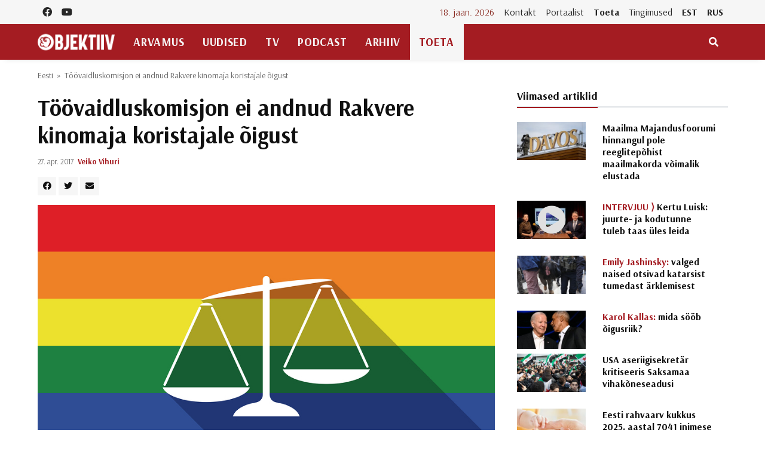

--- FILE ---
content_type: text/html; charset=UTF-8
request_url: https://objektiiv.ee/toovaidluskomisjon-ei-andnud-rakvere-kinomaja-koristajale-oigust/
body_size: 19315
content:
<!doctype html>
<html lang="et">
  <head>
  <!-- Global site tag (gtag.js) - Google Analytics -->
<script async src="https://www.googletagmanager.com/gtag/js?id=UA-68821554-1"></script>
<script>window.dataLayer = window.dataLayer || [];function gtag(){dataLayer.push(arguments);}gtag('js', new Date());gtag('config', 'UA-68821554-1');</script>
  <meta charset="utf-8">
  <meta http-equiv="x-ua-compatible" content="ie=edge">
  <meta name="viewport" content="width=device-width, initial-scale=1, shrink-to-fit=no">
  <link href="https://fonts.googleapis.com/css2?family=Arsenal:ital,wght@0,400;0,700;1,400;1,700&family=PT+Serif:ital,wght@0,400;0,700;1,400;1,700&display=swap" rel="stylesheet">
  <meta name='robots' content='index, follow, max-image-preview:large, max-snippet:-1, max-video-preview:-1' />
	<style>img:is([sizes="auto" i], [sizes^="auto," i]) { contain-intrinsic-size: 3000px 1500px }</style>
	
	<!-- This site is optimized with the Yoast SEO plugin v25.9 - https://yoast.com/wordpress/plugins/seo/ -->
	<title>Töövaidluskomisjon ei andnud Rakvere kinomaja koristajale õigust - Objektiiv</title>
	<link rel="canonical" href="https://objektiiv.ee/toovaidluskomisjon-ei-andnud-rakvere-kinomaja-koristajale-oigust/" />
	<meta property="og:locale" content="et_EE" />
	<meta property="og:type" content="article" />
	<meta property="og:title" content="Töövaidluskomisjon ei andnud Rakvere kinomaja koristajale õigust - Objektiiv" />
	<meta property="og:description" content="Töövaidluskomisjon asus seisukohale, et homofilmifestivali kritiseerinud Rakvere kinomaja koristaja töölepingu korraline ülesütlemine tuleb lugeda kehtivaks." />
	<meta property="og:url" content="https://objektiiv.ee/toovaidluskomisjon-ei-andnud-rakvere-kinomaja-koristajale-oigust/" />
	<meta property="og:site_name" content="Objektiiv" />
	<meta property="article:published_time" content="2017-04-26T21:02:28+00:00" />
	<meta property="og:image" content="https://objektiiv.ee/app/uploads/2017/04/bigstock-Long-Shadow-Gay-Pride-Flag-Wit-130640381.jpg" />
	<meta property="og:image:width" content="900" />
	<meta property="og:image:height" content="556" />
	<meta property="og:image:type" content="image/jpeg" />
	<meta name="author" content="Veiko Vihuri" />
	<meta name="twitter:card" content="summary_large_image" />
	<meta name="twitter:label1" content="Written by" />
	<meta name="twitter:data1" content="Veiko Vihuri" />
	<meta name="twitter:label2" content="Est. reading time" />
	<meta name="twitter:data2" content="2 minutit" />
	<script type="application/ld+json" class="yoast-schema-graph">{"@context":"https://schema.org","@graph":[{"@type":"WebPage","@id":"https://objektiiv.ee/toovaidluskomisjon-ei-andnud-rakvere-kinomaja-koristajale-oigust/","url":"https://objektiiv.ee/toovaidluskomisjon-ei-andnud-rakvere-kinomaja-koristajale-oigust/","name":"Töövaidluskomisjon ei andnud Rakvere kinomaja koristajale õigust - Objektiiv","isPartOf":{"@id":"https://objektiiv.ee/#website"},"primaryImageOfPage":{"@id":"https://objektiiv.ee/toovaidluskomisjon-ei-andnud-rakvere-kinomaja-koristajale-oigust/#primaryimage"},"image":{"@id":"https://objektiiv.ee/toovaidluskomisjon-ei-andnud-rakvere-kinomaja-koristajale-oigust/#primaryimage"},"thumbnailUrl":"https://objektiiv.ee/app/uploads/2017/04/bigstock-Long-Shadow-Gay-Pride-Flag-Wit-130640381.jpg","datePublished":"2017-04-26T21:02:28+00:00","author":{"@id":"https://objektiiv.ee/#/schema/person/ffd420191e94bf4d9be3a621ac4b4560"},"breadcrumb":{"@id":"https://objektiiv.ee/toovaidluskomisjon-ei-andnud-rakvere-kinomaja-koristajale-oigust/#breadcrumb"},"inLanguage":"et","potentialAction":[{"@type":"ReadAction","target":["https://objektiiv.ee/toovaidluskomisjon-ei-andnud-rakvere-kinomaja-koristajale-oigust/"]}]},{"@type":"ImageObject","inLanguage":"et","@id":"https://objektiiv.ee/toovaidluskomisjon-ei-andnud-rakvere-kinomaja-koristajale-oigust/#primaryimage","url":"https://objektiiv.ee/app/uploads/2017/04/bigstock-Long-Shadow-Gay-Pride-Flag-Wit-130640381.jpg","contentUrl":"https://objektiiv.ee/app/uploads/2017/04/bigstock-Long-Shadow-Gay-Pride-Flag-Wit-130640381.jpg","width":900,"height":556,"caption":"Illustratsioon: Bigstockphoto.com"},{"@type":"BreadcrumbList","@id":"https://objektiiv.ee/toovaidluskomisjon-ei-andnud-rakvere-kinomaja-koristajale-oigust/#breadcrumb","itemListElement":[{"@type":"ListItem","position":1,"name":"Home","item":"https://objektiiv.ee/"},{"@type":"ListItem","position":2,"name":"Töövaidluskomisjon ei andnud Rakvere kinomaja koristajale õigust"}]},{"@type":"WebSite","@id":"https://objektiiv.ee/#website","url":"https://objektiiv.ee/","name":"Objektiiv","description":"Uudiste- ja arvamusportaal","potentialAction":[{"@type":"SearchAction","target":{"@type":"EntryPoint","urlTemplate":"https://objektiiv.ee/?s={search_term_string}"},"query-input":{"@type":"PropertyValueSpecification","valueRequired":true,"valueName":"search_term_string"}}],"inLanguage":"et"},{"@type":"Person","@id":"https://objektiiv.ee/#/schema/person/ffd420191e94bf4d9be3a621ac4b4560","name":"Veiko Vihuri","image":{"@type":"ImageObject","inLanguage":"et","@id":"https://objektiiv.ee/#/schema/person/image/6f1f73cd598e34b3844de975ef7c4458","url":"https://objektiiv.ee/app/uploads/2015/10/Veiko-Vihuri-kasutaja.jpg","contentUrl":"https://objektiiv.ee/app/uploads/2015/10/Veiko-Vihuri-kasutaja.jpg","caption":"Veiko Vihuri"},"description":"Veiko Vihuri on EELK vaimulik ja teoloog ning Objektiivi kolumnist.","url":"https://objektiiv.ee/author/veiko/"}]}</script>
	<!-- / Yoast SEO plugin. -->


<script id="wpp-js" src="https://objektiiv.ee/app/mu-plugins/wordpress-popular-posts/assets/js/wpp.min.js?ver=7.3.3" data-sampling="0" data-sampling-rate="100" data-api-url="https://objektiiv.ee/wp-json/wordpress-popular-posts" data-post-id="50474" data-token="10cb923a34" data-lang="0" data-debug="0"></script>
<script>
window._wpemojiSettings = {"baseUrl":"https:\/\/s.w.org\/images\/core\/emoji\/16.0.1\/72x72\/","ext":".png","svgUrl":"https:\/\/s.w.org\/images\/core\/emoji\/16.0.1\/svg\/","svgExt":".svg","source":{"concatemoji":"https:\/\/objektiiv.ee\/wp-includes\/js\/wp-emoji-release.min.js?ver=6.8.3"}};
/*! This file is auto-generated */
!function(s,n){var o,i,e;function c(e){try{var t={supportTests:e,timestamp:(new Date).valueOf()};sessionStorage.setItem(o,JSON.stringify(t))}catch(e){}}function p(e,t,n){e.clearRect(0,0,e.canvas.width,e.canvas.height),e.fillText(t,0,0);var t=new Uint32Array(e.getImageData(0,0,e.canvas.width,e.canvas.height).data),a=(e.clearRect(0,0,e.canvas.width,e.canvas.height),e.fillText(n,0,0),new Uint32Array(e.getImageData(0,0,e.canvas.width,e.canvas.height).data));return t.every(function(e,t){return e===a[t]})}function u(e,t){e.clearRect(0,0,e.canvas.width,e.canvas.height),e.fillText(t,0,0);for(var n=e.getImageData(16,16,1,1),a=0;a<n.data.length;a++)if(0!==n.data[a])return!1;return!0}function f(e,t,n,a){switch(t){case"flag":return n(e,"\ud83c\udff3\ufe0f\u200d\u26a7\ufe0f","\ud83c\udff3\ufe0f\u200b\u26a7\ufe0f")?!1:!n(e,"\ud83c\udde8\ud83c\uddf6","\ud83c\udde8\u200b\ud83c\uddf6")&&!n(e,"\ud83c\udff4\udb40\udc67\udb40\udc62\udb40\udc65\udb40\udc6e\udb40\udc67\udb40\udc7f","\ud83c\udff4\u200b\udb40\udc67\u200b\udb40\udc62\u200b\udb40\udc65\u200b\udb40\udc6e\u200b\udb40\udc67\u200b\udb40\udc7f");case"emoji":return!a(e,"\ud83e\udedf")}return!1}function g(e,t,n,a){var r="undefined"!=typeof WorkerGlobalScope&&self instanceof WorkerGlobalScope?new OffscreenCanvas(300,150):s.createElement("canvas"),o=r.getContext("2d",{willReadFrequently:!0}),i=(o.textBaseline="top",o.font="600 32px Arial",{});return e.forEach(function(e){i[e]=t(o,e,n,a)}),i}function t(e){var t=s.createElement("script");t.src=e,t.defer=!0,s.head.appendChild(t)}"undefined"!=typeof Promise&&(o="wpEmojiSettingsSupports",i=["flag","emoji"],n.supports={everything:!0,everythingExceptFlag:!0},e=new Promise(function(e){s.addEventListener("DOMContentLoaded",e,{once:!0})}),new Promise(function(t){var n=function(){try{var e=JSON.parse(sessionStorage.getItem(o));if("object"==typeof e&&"number"==typeof e.timestamp&&(new Date).valueOf()<e.timestamp+604800&&"object"==typeof e.supportTests)return e.supportTests}catch(e){}return null}();if(!n){if("undefined"!=typeof Worker&&"undefined"!=typeof OffscreenCanvas&&"undefined"!=typeof URL&&URL.createObjectURL&&"undefined"!=typeof Blob)try{var e="postMessage("+g.toString()+"("+[JSON.stringify(i),f.toString(),p.toString(),u.toString()].join(",")+"));",a=new Blob([e],{type:"text/javascript"}),r=new Worker(URL.createObjectURL(a),{name:"wpTestEmojiSupports"});return void(r.onmessage=function(e){c(n=e.data),r.terminate(),t(n)})}catch(e){}c(n=g(i,f,p,u))}t(n)}).then(function(e){for(var t in e)n.supports[t]=e[t],n.supports.everything=n.supports.everything&&n.supports[t],"flag"!==t&&(n.supports.everythingExceptFlag=n.supports.everythingExceptFlag&&n.supports[t]);n.supports.everythingExceptFlag=n.supports.everythingExceptFlag&&!n.supports.flag,n.DOMReady=!1,n.readyCallback=function(){n.DOMReady=!0}}).then(function(){return e}).then(function(){var e;n.supports.everything||(n.readyCallback(),(e=n.source||{}).concatemoji?t(e.concatemoji):e.wpemoji&&e.twemoji&&(t(e.twemoji),t(e.wpemoji)))}))}((window,document),window._wpemojiSettings);
</script>
<style id='wp-emoji-styles-inline-css'>

	img.wp-smiley, img.emoji {
		display: inline !important;
		border: none !important;
		box-shadow: none !important;
		height: 1em !important;
		width: 1em !important;
		margin: 0 0.07em !important;
		vertical-align: -0.1em !important;
		background: none !important;
		padding: 0 !important;
	}
</style>
<link rel='stylesheet' id='wp-block-library-css' href='https://objektiiv.ee/wp-includes/css/dist/block-library/style.min.css?ver=6.8.3' media='all' />
<style id='wp-block-library-inline-css'>
.wp-block-paragraph.is-style-left-indent { padding-left: 30px; }
</style>
<style id='classic-theme-styles-inline-css'>
/*! This file is auto-generated */
.wp-block-button__link{color:#fff;background-color:#32373c;border-radius:9999px;box-shadow:none;text-decoration:none;padding:calc(.667em + 2px) calc(1.333em + 2px);font-size:1.125em}.wp-block-file__button{background:#32373c;color:#fff;text-decoration:none}
</style>
<style id='co-authors-plus-coauthors-style-inline-css'>
.wp-block-co-authors-plus-coauthors.is-layout-flow [class*=wp-block-co-authors-plus]{display:inline}

</style>
<style id='co-authors-plus-avatar-style-inline-css'>
.wp-block-co-authors-plus-avatar :where(img){height:auto;max-width:100%;vertical-align:bottom}.wp-block-co-authors-plus-coauthors.is-layout-flow .wp-block-co-authors-plus-avatar :where(img){vertical-align:middle}.wp-block-co-authors-plus-avatar:is(.alignleft,.alignright){display:table}.wp-block-co-authors-plus-avatar.aligncenter{display:table;margin-inline:auto}

</style>
<style id='co-authors-plus-image-style-inline-css'>
.wp-block-co-authors-plus-image{margin-bottom:0}.wp-block-co-authors-plus-image :where(img){height:auto;max-width:100%;vertical-align:bottom}.wp-block-co-authors-plus-coauthors.is-layout-flow .wp-block-co-authors-plus-image :where(img){vertical-align:middle}.wp-block-co-authors-plus-image:is(.alignfull,.alignwide) :where(img){width:100%}.wp-block-co-authors-plus-image:is(.alignleft,.alignright){display:table}.wp-block-co-authors-plus-image.aligncenter{display:table;margin-inline:auto}

</style>
<link rel='stylesheet' id='wp-bootstrap-blocks-styles-css' href='https://objektiiv.ee/app/mu-plugins/wp-bootstrap-blocks/build/style-index.css?ver=5.2.1' media='all' />
<style id='global-styles-inline-css'>
:root{--wp--preset--aspect-ratio--square: 1;--wp--preset--aspect-ratio--4-3: 4/3;--wp--preset--aspect-ratio--3-4: 3/4;--wp--preset--aspect-ratio--3-2: 3/2;--wp--preset--aspect-ratio--2-3: 2/3;--wp--preset--aspect-ratio--16-9: 16/9;--wp--preset--aspect-ratio--9-16: 9/16;--wp--preset--color--black: #000000;--wp--preset--color--cyan-bluish-gray: #abb8c3;--wp--preset--color--white: #ffffff;--wp--preset--color--pale-pink: #f78da7;--wp--preset--color--vivid-red: #cf2e2e;--wp--preset--color--luminous-vivid-orange: #ff6900;--wp--preset--color--luminous-vivid-amber: #fcb900;--wp--preset--color--light-green-cyan: #7bdcb5;--wp--preset--color--vivid-green-cyan: #00d084;--wp--preset--color--pale-cyan-blue: #8ed1fc;--wp--preset--color--vivid-cyan-blue: #0693e3;--wp--preset--color--vivid-purple: #9b51e0;--wp--preset--gradient--vivid-cyan-blue-to-vivid-purple: linear-gradient(135deg,rgba(6,147,227,1) 0%,rgb(155,81,224) 100%);--wp--preset--gradient--light-green-cyan-to-vivid-green-cyan: linear-gradient(135deg,rgb(122,220,180) 0%,rgb(0,208,130) 100%);--wp--preset--gradient--luminous-vivid-amber-to-luminous-vivid-orange: linear-gradient(135deg,rgba(252,185,0,1) 0%,rgba(255,105,0,1) 100%);--wp--preset--gradient--luminous-vivid-orange-to-vivid-red: linear-gradient(135deg,rgba(255,105,0,1) 0%,rgb(207,46,46) 100%);--wp--preset--gradient--very-light-gray-to-cyan-bluish-gray: linear-gradient(135deg,rgb(238,238,238) 0%,rgb(169,184,195) 100%);--wp--preset--gradient--cool-to-warm-spectrum: linear-gradient(135deg,rgb(74,234,220) 0%,rgb(151,120,209) 20%,rgb(207,42,186) 40%,rgb(238,44,130) 60%,rgb(251,105,98) 80%,rgb(254,248,76) 100%);--wp--preset--gradient--blush-light-purple: linear-gradient(135deg,rgb(255,206,236) 0%,rgb(152,150,240) 100%);--wp--preset--gradient--blush-bordeaux: linear-gradient(135deg,rgb(254,205,165) 0%,rgb(254,45,45) 50%,rgb(107,0,62) 100%);--wp--preset--gradient--luminous-dusk: linear-gradient(135deg,rgb(255,203,112) 0%,rgb(199,81,192) 50%,rgb(65,88,208) 100%);--wp--preset--gradient--pale-ocean: linear-gradient(135deg,rgb(255,245,203) 0%,rgb(182,227,212) 50%,rgb(51,167,181) 100%);--wp--preset--gradient--electric-grass: linear-gradient(135deg,rgb(202,248,128) 0%,rgb(113,206,126) 100%);--wp--preset--gradient--midnight: linear-gradient(135deg,rgb(2,3,129) 0%,rgb(40,116,252) 100%);--wp--preset--font-size--small: 13px;--wp--preset--font-size--medium: 20px;--wp--preset--font-size--large: 36px;--wp--preset--font-size--x-large: 42px;--wp--preset--spacing--20: 0.44rem;--wp--preset--spacing--30: 0.67rem;--wp--preset--spacing--40: 1rem;--wp--preset--spacing--50: 1.5rem;--wp--preset--spacing--60: 2.25rem;--wp--preset--spacing--70: 3.38rem;--wp--preset--spacing--80: 5.06rem;--wp--preset--shadow--natural: 6px 6px 9px rgba(0, 0, 0, 0.2);--wp--preset--shadow--deep: 12px 12px 50px rgba(0, 0, 0, 0.4);--wp--preset--shadow--sharp: 6px 6px 0px rgba(0, 0, 0, 0.2);--wp--preset--shadow--outlined: 6px 6px 0px -3px rgba(255, 255, 255, 1), 6px 6px rgba(0, 0, 0, 1);--wp--preset--shadow--crisp: 6px 6px 0px rgba(0, 0, 0, 1);}:where(.is-layout-flex){gap: 0.5em;}:where(.is-layout-grid){gap: 0.5em;}body .is-layout-flex{display: flex;}.is-layout-flex{flex-wrap: wrap;align-items: center;}.is-layout-flex > :is(*, div){margin: 0;}body .is-layout-grid{display: grid;}.is-layout-grid > :is(*, div){margin: 0;}:where(.wp-block-columns.is-layout-flex){gap: 2em;}:where(.wp-block-columns.is-layout-grid){gap: 2em;}:where(.wp-block-post-template.is-layout-flex){gap: 1.25em;}:where(.wp-block-post-template.is-layout-grid){gap: 1.25em;}.has-black-color{color: var(--wp--preset--color--black) !important;}.has-cyan-bluish-gray-color{color: var(--wp--preset--color--cyan-bluish-gray) !important;}.has-white-color{color: var(--wp--preset--color--white) !important;}.has-pale-pink-color{color: var(--wp--preset--color--pale-pink) !important;}.has-vivid-red-color{color: var(--wp--preset--color--vivid-red) !important;}.has-luminous-vivid-orange-color{color: var(--wp--preset--color--luminous-vivid-orange) !important;}.has-luminous-vivid-amber-color{color: var(--wp--preset--color--luminous-vivid-amber) !important;}.has-light-green-cyan-color{color: var(--wp--preset--color--light-green-cyan) !important;}.has-vivid-green-cyan-color{color: var(--wp--preset--color--vivid-green-cyan) !important;}.has-pale-cyan-blue-color{color: var(--wp--preset--color--pale-cyan-blue) !important;}.has-vivid-cyan-blue-color{color: var(--wp--preset--color--vivid-cyan-blue) !important;}.has-vivid-purple-color{color: var(--wp--preset--color--vivid-purple) !important;}.has-black-background-color{background-color: var(--wp--preset--color--black) !important;}.has-cyan-bluish-gray-background-color{background-color: var(--wp--preset--color--cyan-bluish-gray) !important;}.has-white-background-color{background-color: var(--wp--preset--color--white) !important;}.has-pale-pink-background-color{background-color: var(--wp--preset--color--pale-pink) !important;}.has-vivid-red-background-color{background-color: var(--wp--preset--color--vivid-red) !important;}.has-luminous-vivid-orange-background-color{background-color: var(--wp--preset--color--luminous-vivid-orange) !important;}.has-luminous-vivid-amber-background-color{background-color: var(--wp--preset--color--luminous-vivid-amber) !important;}.has-light-green-cyan-background-color{background-color: var(--wp--preset--color--light-green-cyan) !important;}.has-vivid-green-cyan-background-color{background-color: var(--wp--preset--color--vivid-green-cyan) !important;}.has-pale-cyan-blue-background-color{background-color: var(--wp--preset--color--pale-cyan-blue) !important;}.has-vivid-cyan-blue-background-color{background-color: var(--wp--preset--color--vivid-cyan-blue) !important;}.has-vivid-purple-background-color{background-color: var(--wp--preset--color--vivid-purple) !important;}.has-black-border-color{border-color: var(--wp--preset--color--black) !important;}.has-cyan-bluish-gray-border-color{border-color: var(--wp--preset--color--cyan-bluish-gray) !important;}.has-white-border-color{border-color: var(--wp--preset--color--white) !important;}.has-pale-pink-border-color{border-color: var(--wp--preset--color--pale-pink) !important;}.has-vivid-red-border-color{border-color: var(--wp--preset--color--vivid-red) !important;}.has-luminous-vivid-orange-border-color{border-color: var(--wp--preset--color--luminous-vivid-orange) !important;}.has-luminous-vivid-amber-border-color{border-color: var(--wp--preset--color--luminous-vivid-amber) !important;}.has-light-green-cyan-border-color{border-color: var(--wp--preset--color--light-green-cyan) !important;}.has-vivid-green-cyan-border-color{border-color: var(--wp--preset--color--vivid-green-cyan) !important;}.has-pale-cyan-blue-border-color{border-color: var(--wp--preset--color--pale-cyan-blue) !important;}.has-vivid-cyan-blue-border-color{border-color: var(--wp--preset--color--vivid-cyan-blue) !important;}.has-vivid-purple-border-color{border-color: var(--wp--preset--color--vivid-purple) !important;}.has-vivid-cyan-blue-to-vivid-purple-gradient-background{background: var(--wp--preset--gradient--vivid-cyan-blue-to-vivid-purple) !important;}.has-light-green-cyan-to-vivid-green-cyan-gradient-background{background: var(--wp--preset--gradient--light-green-cyan-to-vivid-green-cyan) !important;}.has-luminous-vivid-amber-to-luminous-vivid-orange-gradient-background{background: var(--wp--preset--gradient--luminous-vivid-amber-to-luminous-vivid-orange) !important;}.has-luminous-vivid-orange-to-vivid-red-gradient-background{background: var(--wp--preset--gradient--luminous-vivid-orange-to-vivid-red) !important;}.has-very-light-gray-to-cyan-bluish-gray-gradient-background{background: var(--wp--preset--gradient--very-light-gray-to-cyan-bluish-gray) !important;}.has-cool-to-warm-spectrum-gradient-background{background: var(--wp--preset--gradient--cool-to-warm-spectrum) !important;}.has-blush-light-purple-gradient-background{background: var(--wp--preset--gradient--blush-light-purple) !important;}.has-blush-bordeaux-gradient-background{background: var(--wp--preset--gradient--blush-bordeaux) !important;}.has-luminous-dusk-gradient-background{background: var(--wp--preset--gradient--luminous-dusk) !important;}.has-pale-ocean-gradient-background{background: var(--wp--preset--gradient--pale-ocean) !important;}.has-electric-grass-gradient-background{background: var(--wp--preset--gradient--electric-grass) !important;}.has-midnight-gradient-background{background: var(--wp--preset--gradient--midnight) !important;}.has-small-font-size{font-size: var(--wp--preset--font-size--small) !important;}.has-medium-font-size{font-size: var(--wp--preset--font-size--medium) !important;}.has-large-font-size{font-size: var(--wp--preset--font-size--large) !important;}.has-x-large-font-size{font-size: var(--wp--preset--font-size--x-large) !important;}
:where(.wp-block-post-template.is-layout-flex){gap: 1.25em;}:where(.wp-block-post-template.is-layout-grid){gap: 1.25em;}
:where(.wp-block-columns.is-layout-flex){gap: 2em;}:where(.wp-block-columns.is-layout-grid){gap: 2em;}
:root :where(.wp-block-pullquote){font-size: 1.5em;line-height: 1.6;}
</style>
<link rel='stylesheet' id='h5ap-public-css' href='https://objektiiv.ee/app/plugins/html5-audio-player/assets/css/style.css?ver=1768723021' media='all' />
<link rel='stylesheet' id='wordpress-popular-posts-css-css' href='https://objektiiv.ee/app/mu-plugins/wordpress-popular-posts/assets/css/wpp.css?ver=7.3.3' media='all' />
<script src="https://objektiiv.ee/wp-includes/js/wp-embed.min.js?ver=6.8.3" id="wp-embed-js" defer data-wp-strategy="defer"></script>
<link rel="https://api.w.org/" href="https://objektiiv.ee/wp-json/" /><link rel="alternate" title="JSON" type="application/json" href="https://objektiiv.ee/wp-json/wp/v2/posts/50474" /><link rel="EditURI" type="application/rsd+xml" title="RSD" href="https://objektiiv.ee/xmlrpc.php?rsd" />
<meta name="generator" content="WordPress 6.8.3" />
<link rel='shortlink' href='https://objektiiv.ee/?p=50474' />
<link rel="alternate" title="oEmbed (JSON)" type="application/json+oembed" href="https://objektiiv.ee/wp-json/oembed/1.0/embed?url=https%3A%2F%2Fobjektiiv.ee%2Ftoovaidluskomisjon-ei-andnud-rakvere-kinomaja-koristajale-oigust%2F" />
<link rel="alternate" title="oEmbed (XML)" type="text/xml+oembed" href="https://objektiiv.ee/wp-json/oembed/1.0/embed?url=https%3A%2F%2Fobjektiiv.ee%2Ftoovaidluskomisjon-ei-andnud-rakvere-kinomaja-koristajale-oigust%2F&#038;format=xml" />
        <style>
            .mejs-container:has(.plyr) {
                height: auto;
                background: transparent
            }

            .mejs-container:has(.plyr) .mejs-controls {
                display: none
            }

            .h5ap_all {
                --shadow-color: 197deg 32% 65%;
                border-radius: 6px;
                box-shadow: 0px 0px 9.6px hsl(var(--shadow-color)/.36), 0 1.7px 1.9px 0px hsl(var(--shadow-color)/.36), 0 4.3px 1.8px -1.7px hsl(var(--shadow-color)/.36), -0.1px 10.6px 11.9px -2.5px hsl(var(--shadow-color)/.36);
                margin: 16px auto;
            }

            .h5ap_single_button {
                height: 5050;
            }
        </style>
    		<style>
			span.h5ap_single_button {
				display: inline-flex;
				justify-content: center;
				align-items: center;
			}

			.h5ap_single_button span {
				line-height: 0;
			}

			span#h5ap_single_button span svg {
				cursor: pointer;
			}

			#skin_default .plyr__control,
			#skin_default .plyr__time {
				color: #4f5b5f			}

			#skin_default .plyr__control:hover {
				background: #1aafff;
				color: #f5f5f5			}

			#skin_default .plyr__controls {
				background: #f5f5f5			}

			#skin_default .plyr__controls__item input {
				color: #1aafff			}

			.plyr {
				--plyr-color-main: #4f5b5f			}

			/* Custom Css */
					</style>
            <style id="wpp-loading-animation-styles">@-webkit-keyframes bgslide{from{background-position-x:0}to{background-position-x:-200%}}@keyframes bgslide{from{background-position-x:0}to{background-position-x:-200%}}.wpp-widget-block-placeholder,.wpp-shortcode-placeholder{margin:0 auto;width:60px;height:3px;background:#dd3737;background:linear-gradient(90deg,#dd3737 0%,#571313 10%,#dd3737 100%);background-size:200% auto;border-radius:3px;-webkit-animation:bgslide 1s infinite linear;animation:bgslide 1s infinite linear}</style>
            <style type="text/css">.heading{width:10sec;}</style><link rel="icon" href="https://objektiiv.ee/app/uploads/2020/06/cropped-android-chrome-512x512-1.png" sizes="32x32" />
<link rel="icon" href="https://objektiiv.ee/app/uploads/2020/06/cropped-android-chrome-512x512-1.png" sizes="192x192" />
<link rel="apple-touch-icon" href="https://objektiiv.ee/app/uploads/2020/06/cropped-android-chrome-512x512-1.png" />
<meta name="msapplication-TileImage" content="https://objektiiv.ee/app/uploads/2020/06/cropped-android-chrome-512x512-1.png" />
  <link rel="preload" as="style" href="https://objektiiv.ee/app/themes/objektiiv/public/build/assets/app-Bir9rr2K.css" /><link rel="modulepreload" href="https://objektiiv.ee/app/themes/objektiiv/public/build/assets/app-DLB--ngt.js" /><link rel="stylesheet" href="https://objektiiv.ee/app/themes/objektiiv/public/build/assets/app-Bir9rr2K.css" /><script type="module" src="https://objektiiv.ee/app/themes/objektiiv/public/build/assets/app-DLB--ngt.js"></script></head>
  <body class="wp-singular post-template-default single single-post postid-50474 single-format-standard wp-embed-responsive wp-theme-objektiiv bg-repeat font-family toovaidluskomisjon-ei-andnud-rakvere-kinomaja-koristajale-oigust">
    <div id="fb-root"></div>
<script>
  window.fbAsyncInit = function() {
    FB.init({
      xfbml            : true,
      version          : 'v23.0'
    });
  };
</script>
<script async defer crossorigin="anonymous" src="https://connect.facebook.net/et_EE/sdk.js"></script>
    <!--Background image-->
    <div class="bg-image"></div>
        <!--Header start-->
<header class="header">
  <!-- top main menu -->
  <div class="top-menu bg-light">
    <div class="container">
      <!--Navbar-->
      <nav class="navbar navbar-expand-lg navbar-light p-0">
        <!--Top Navbar-->
        <div id="navbarTogglerDemo" class="collapse navbar-collapse">
          <ul class="navbar-nav text-center">
  <li class="nav-item"><a class="nav-link" href="https://www.facebook.com/objektiiv" target="_blank"><i class="fab fa-facebook"></i></a></li>
  <li class="nav-item"><a class="nav-link" href="https://www.youtube.com/channel/UC9jvpid_4zguLrY_8XQgOGg" target="_blank"><i class="fab fa-youtube"></i></a></li>
</ul>
          <!-- Time -->
          <div class="weather-time d-none d-lg-block ml-auto">
            <time class="navbar-text mr-2 text-primary-text" datetime="2026-01-18">18. jaan. 2026</time>
          </div>
          <!--Top left menu-->
                      <ul id="menu-ulemine-menuu" class="navbar-nav"><li itemscope="itemscope" itemtype="https://www.schema.org/SiteNavigationElement" id="menu-item-103630" class="menu-item menu-item-type-post_type menu-item-object-page menu-item-103630 nav-item"><a title="Kontakt" href="https://objektiiv.ee/kontakt/" class="nav-link">Kontakt</a></li>
<li itemscope="itemscope" itemtype="https://www.schema.org/SiteNavigationElement" id="menu-item-103631" class="menu-item menu-item-type-post_type menu-item-object-page menu-item-103631 nav-item"><a title="Portaalist" href="https://objektiiv.ee/portaalist/" class="nav-link">Portaalist</a></li>
<li itemscope="itemscope" itemtype="https://www.schema.org/SiteNavigationElement" id="menu-item-103633" class="menu-highlight menu-item menu-item-type-post_type menu-item-object-page menu-item-103633 nav-item"><a title="Toeta" href="https://objektiiv.ee/anneta/" class="nav-link">Toeta</a></li>
<li itemscope="itemscope" itemtype="https://www.schema.org/SiteNavigationElement" id="menu-item-171986" class="menu-item menu-item-type-post_type menu-item-object-page menu-item-171986 nav-item"><a title="Tingimused" href="https://objektiiv.ee/annetamise-tingimused/" class="nav-link">Tingimused</a></li>
<li itemscope="itemscope" itemtype="https://www.schema.org/SiteNavigationElement" id="menu-item-133653" class="text-primary font-weight-bold menu-item menu-item-type-custom menu-item-object-custom menu-item-home menu-item-133653 nav-item"><a title="EST" href="https://objektiiv.ee" class="nav-link">EST</a></li>
<li itemscope="itemscope" itemtype="https://www.schema.org/SiteNavigationElement" id="menu-item-133655" class="text-primary font-weight-bold menu-item menu-item-type-custom menu-item-object-custom menu-item-133655 nav-item"><a title="RUS" href="https://rus.objektiiv.ee" class="nav-link">RUS</a></li>
</ul>
                    <!--end top left menu-->
        </div>
        <!--End top navbar-->
      </nav>
      <!-- End Navbar -->
    </div>
  </div>
  <!--end top main menu-->
</header>
<!--End header-->

<!--Main menu-->
<div id="showbacktop" class="full-nav bg-primary border-none border-bottom shadow-b-sm py-0 mb-0 sticky-top">
  <div class="container">
    <nav id="main-menu" class="main-menu navbar navbar-expand-lg navbar-dark px-2 px-lg-0 py-0">
      <!--Hamburger button-->
      <a id="showLeftPush" class="navbar-toggler side-hamburger border-0 px-0 my-2" href="#">
        <span class="hamburger-icon">
          <span></span><span></span><span></span><span></span>
        </span>
      </a>
      <a class="navbar-brand" href="https://objektiiv.ee">
        <img src="https://objektiiv.ee/app/themes/objektiiv/public/build/assets/objektiiv-logo-544_180-mEcMzLCq.png" height="43" alt="">
      </a>
      <!--Right Toggle Button-->
      <button id="mobileSearchMenuButton" class="navbar-toggler px-0 my-2 collapsed" type="button" data-toggle="collapse" data-target="#mobileSearch" aria-controls="mobileSearch" aria-expanded="false" aria-label="Toggle navigation">
        <span class="fa fa-search"></span>
      </button>

      <!--Navbar menu-->
      <div id="navbarMain" class="collapse navbar-collapse hover-mode">
        <!--left main menu start-->
                  <ul id="menu-peamenuu" class="navbar-nav main-nav navbar-uppercase first-left-lg-0"><li itemscope="itemscope" itemtype="https://www.schema.org/SiteNavigationElement" id="menu-item-22822" class="menu-item menu-item-type-taxonomy menu-item-object-category menu-item-22822 nav-item"><a title="Arvamus" href="https://objektiiv.ee/rubriik/arvamus/" class="nav-link">Arvamus</a></li>
<li itemscope="itemscope" itemtype="https://www.schema.org/SiteNavigationElement" id="menu-item-22744" class="menu-item menu-item-type-taxonomy menu-item-object-category current-post-ancestor menu-item-has-children dropdown menu-item-22744 nav-item"><a title="Uudised" href="https://objektiiv.ee/rubriik/uudised/" class="nav-link">Uudised</a>
<ul class="dropdown-menu"  role="menu">
	<li itemscope="itemscope" itemtype="https://www.schema.org/SiteNavigationElement" id="menu-item-111259" class="menu-item menu-item-type-taxonomy menu-item-object-category current-post-ancestor current-menu-parent current-post-parent active menu-item-111259 nav-item"><a title="Eesti" href="https://objektiiv.ee/rubriik/uudised/eestiuudised/" class="dropdown-item" role="menuitem">Eesti</a></li>
	<li itemscope="itemscope" itemtype="https://www.schema.org/SiteNavigationElement" id="menu-item-111258" class="menu-item menu-item-type-taxonomy menu-item-object-category menu-item-111258 nav-item"><a title="Maailm" href="https://objektiiv.ee/rubriik/uudised/valisuudised/" class="dropdown-item" role="menuitem">Maailm</a></li>
	<li itemscope="itemscope" itemtype="https://www.schema.org/SiteNavigationElement" id="menu-item-177035" class="menu-item menu-item-type-taxonomy menu-item-object-category menu-item-177035 nav-item"><a title="Majandus" href="https://objektiiv.ee/rubriik/uudised/majandus/" class="dropdown-item" role="menuitem">Majandus</a></li>
</ul>
</li>
<li itemscope="itemscope" itemtype="https://www.schema.org/SiteNavigationElement" id="menu-item-22826" class="menu-item menu-item-type-taxonomy menu-item-object-category menu-item-22826 nav-item"><a title="TV" href="https://objektiiv.ee/rubriik/tv/" class="nav-link">TV</a></li>
<li itemscope="itemscope" itemtype="https://www.schema.org/SiteNavigationElement" id="menu-item-102332" class="menu-item menu-item-type-taxonomy menu-item-object-category menu-item-102332 nav-item"><a title="Podcast" href="https://objektiiv.ee/rubriik/podcast/" class="nav-link">Podcast</a></li>
<li itemscope="itemscope" itemtype="https://www.schema.org/SiteNavigationElement" id="menu-item-125262" class="menu-item menu-item-type-custom menu-item-object-custom menu-item-has-children dropdown menu-item-125262 nav-item"><a title="Arhiiv" href="#" class="nav-link">Arhiiv</a>
<ul class="dropdown-menu"  role="menu">
	<li itemscope="itemscope" itemtype="https://www.schema.org/SiteNavigationElement" id="menu-item-125266" class="menu-item menu-item-type-post_type menu-item-object-page menu-item-125266 nav-item"><a title="Viimase 10 päeva artiklid" href="https://objektiiv.ee/viimased/" class="dropdown-item" role="menuitem">Viimase 10 päeva artiklid</a></li>
	<li itemscope="itemscope" itemtype="https://www.schema.org/SiteNavigationElement" id="menu-item-125263" class="menu-item menu-item-type-custom menu-item-object-custom menu-item-has-children dropdown menu-item-125263 nav-item"><a title="Teemad" href="#" class="dropdown-item" role="menuitem">Teemad</a>
	<ul class="dropdown-menu"  role="menu">
		<li itemscope="itemscope" itemtype="https://www.schema.org/SiteNavigationElement" id="menu-item-22760" class="menu-item menu-item-type-custom menu-item-object-custom menu-item-22760 nav-item"><a title="Poliitika" href="/teema/poliitika" class="dropdown-item" role="menuitem">Poliitika</a></li>
		<li itemscope="itemscope" itemtype="https://www.schema.org/SiteNavigationElement" id="menu-item-22761" class="menu-item menu-item-type-custom menu-item-object-custom menu-item-22761 nav-item"><a title="Kultuur" href="/teema/kultuur" class="dropdown-item" role="menuitem">Kultuur</a></li>
		<li itemscope="itemscope" itemtype="https://www.schema.org/SiteNavigationElement" id="menu-item-22762" class="menu-item menu-item-type-custom menu-item-object-custom menu-item-22762 nav-item"><a title="Perekond" href="/teema/perekond" class="dropdown-item" role="menuitem">Perekond</a></li>
		<li itemscope="itemscope" itemtype="https://www.schema.org/SiteNavigationElement" id="menu-item-22763" class="menu-item menu-item-type-custom menu-item-object-custom menu-item-22763 nav-item"><a title="Sõda" href="/teema/soda" class="dropdown-item" role="menuitem">Sõda</a></li>
		<li itemscope="itemscope" itemtype="https://www.schema.org/SiteNavigationElement" id="menu-item-22764" class="menu-item menu-item-type-custom menu-item-object-custom menu-item-22764 nav-item"><a title="Sõnavabadus" href="/teema/sonavabadus" class="dropdown-item" role="menuitem">Sõnavabadus</a></li>
		<li itemscope="itemscope" itemtype="https://www.schema.org/SiteNavigationElement" id="menu-item-25417" class="menu-item menu-item-type-custom menu-item-object-custom menu-item-25417 nav-item"><a title="Demokraatia" href="/teema/demokraatia" class="dropdown-item" role="menuitem">Demokraatia</a></li>
		<li itemscope="itemscope" itemtype="https://www.schema.org/SiteNavigationElement" id="menu-item-25418" class="menu-item menu-item-type-custom menu-item-object-custom menu-item-25418 nav-item"><a title="Religioon" href="/teema/religioon" class="dropdown-item" role="menuitem">Religioon</a></li>
		<li itemscope="itemscope" itemtype="https://www.schema.org/SiteNavigationElement" id="menu-item-25421" class="menu-item menu-item-type-custom menu-item-object-custom menu-item-25421 nav-item"><a title="Õigus elule" href="http://objektiiv.ee/teema/oigus-elule/" class="dropdown-item" role="menuitem">Õigus elule</a></li>
	</ul>
</li>
</ul>
</li>
<li itemscope="itemscope" itemtype="https://www.schema.org/SiteNavigationElement" id="menu-item-193804" class="menu-highlight menu-item menu-item-type-custom menu-item-object-custom menu-item-193804 nav-item"><a title="Toeta" href="https://toeta.objektiiv.ee" class="nav-link">Toeta</a></li>
</ul>
                <!--end left main menu-->

        <!--Search form-->
        <div class="navbar-nav ml-auto d-none d-lg-block">
          <div class="dropdown dropleft">
            <!--button-->
            <button id="searchMenuButton" class="btn btn-dark bg-transparent border-0" type="button" data-toggle="dropdown" aria-haspopup="true" aria-expanded="false">
              <i class="fa fa-search"></i>
            </button>
            <!--hide search-->
            <div id="search" class="dropdown-menu no-shadow border-0 py-0 bg-primary" aria-labelledby="searchMenuButton">
              <form role="search" method="get" class="search-form ml-auto form-inline" action="/">
                <div class="input-group">
                  <input type="text" class="form-control" name="s" placeholder="Otsi ..." aria-label="search">
                </div>
              </form>
            </div>
            <!--end hide search-->
          </div>
        </div>
        <!--end search form-->
      </div>
      <!--End navbar menu-->
    </nav>

    <!--search mobile-->
    <div class="navbar-collapse collapse" id="mobileSearch" style="">
      <div class="col-12 py-2">
        <!--search form-->
        <form role="search" method="get" class="form-inline" action="/">
          <div class="input-group w-100 bg-white">
            <input type="text" name="s" class="form-control border border-right-0" placeholder="Otsi ..." aria-label="search">
            <div class="input-group-prepend bg-light-dark">
              <button class="btn bg-transparent border-left-0 input-group-text border" type="submit"><i class="fa fa-search"></i></button>
            </div>
          </div>
        </form>
        <!--end search form-->
      </div>
    </div>
    <!--end search mobile-->
  </div>
</div>
<!-- End main menu -->
<!-- sidebar mobile menu -->
<div class="mobile-side">
  <!--Left Mobile menu-->
  <a href="#" class="back-menu">
    <span class="hamburger-icon open">
      <span></span><span></span><span></span><span></span>
    </span>
  </a>
  <nav id="mobile-menu" class="menu-mobile d-flex flex-column push push-left shadow-r-sm bg-white">
    <!-- mobile menu content -->
    <div class="mobile-content mb-auto">
      <!--logo-->
      <div class="logo-sidenav p-2">
        <a href="https://objektiiv.ee">
          <img src="https://objektiiv.ee/app/themes/objektiiv/public/build/assets/objektiiv-logo-light-556_166-BzpyCXIE.png" class="img-fluid" alt="logo">
        </a>
      </div>
      <!--navigation-->
      <div class="sidenav-menu">
        <nav class="navbar navbar-inverse">
                      <ul id="menu-peamenuu-1" class="nav navbar-nav list-group list-unstyled side-link border-bottom-last-0"><li itemscope="itemscope" itemtype="https://www.schema.org/SiteNavigationElement" class="menu-item menu-item-type-taxonomy menu-item-object-category menu-item-22822 nav-item"><a title="Arvamus" href="https://objektiiv.ee/rubriik/arvamus/" class="nav-link">Arvamus</a></li>
<li itemscope="itemscope" itemtype="https://www.schema.org/SiteNavigationElement" class="menu-item menu-item-type-taxonomy menu-item-object-category current-post-ancestor menu-item-has-children dropdown menu-item-22744 nav-item"><a title="Uudised" href="https://objektiiv.ee/rubriik/uudised/" class="nav-link">Uudised</a>
<ul class="dropdown-menu"  role="menu">
	<li itemscope="itemscope" itemtype="https://www.schema.org/SiteNavigationElement" class="menu-item menu-item-type-taxonomy menu-item-object-category current-post-ancestor current-menu-parent current-post-parent active menu-item-111259 nav-item"><a title="Eesti" href="https://objektiiv.ee/rubriik/uudised/eestiuudised/" class="dropdown-item" role="menuitem">Eesti</a></li>
	<li itemscope="itemscope" itemtype="https://www.schema.org/SiteNavigationElement" class="menu-item menu-item-type-taxonomy menu-item-object-category menu-item-111258 nav-item"><a title="Maailm" href="https://objektiiv.ee/rubriik/uudised/valisuudised/" class="dropdown-item" role="menuitem">Maailm</a></li>
	<li itemscope="itemscope" itemtype="https://www.schema.org/SiteNavigationElement" class="menu-item menu-item-type-taxonomy menu-item-object-category menu-item-177035 nav-item"><a title="Majandus" href="https://objektiiv.ee/rubriik/uudised/majandus/" class="dropdown-item" role="menuitem">Majandus</a></li>
</ul>
</li>
<li itemscope="itemscope" itemtype="https://www.schema.org/SiteNavigationElement" class="menu-item menu-item-type-taxonomy menu-item-object-category menu-item-22826 nav-item"><a title="TV" href="https://objektiiv.ee/rubriik/tv/" class="nav-link">TV</a></li>
<li itemscope="itemscope" itemtype="https://www.schema.org/SiteNavigationElement" class="menu-item menu-item-type-taxonomy menu-item-object-category menu-item-102332 nav-item"><a title="Podcast" href="https://objektiiv.ee/rubriik/podcast/" class="nav-link">Podcast</a></li>
<li itemscope="itemscope" itemtype="https://www.schema.org/SiteNavigationElement" class="menu-item menu-item-type-custom menu-item-object-custom menu-item-has-children dropdown menu-item-125262 nav-item"><a title="Arhiiv" href="#" class="nav-link">Arhiiv</a>
<ul class="dropdown-menu"  role="menu">
	<li itemscope="itemscope" itemtype="https://www.schema.org/SiteNavigationElement" class="menu-item menu-item-type-post_type menu-item-object-page menu-item-125266 nav-item"><a title="Viimase 10 päeva artiklid" href="https://objektiiv.ee/viimased/" class="dropdown-item" role="menuitem">Viimase 10 päeva artiklid</a></li>
	<li itemscope="itemscope" itemtype="https://www.schema.org/SiteNavigationElement" class="menu-item menu-item-type-custom menu-item-object-custom menu-item-has-children dropdown menu-item-125263 nav-item"><a title="Teemad" href="#" class="dropdown-item" role="menuitem">Teemad</a>
	<ul class="dropdown-menu"  role="menu">
		<li itemscope="itemscope" itemtype="https://www.schema.org/SiteNavigationElement" class="menu-item menu-item-type-custom menu-item-object-custom menu-item-22760 nav-item"><a title="Poliitika" href="/teema/poliitika" class="dropdown-item" role="menuitem">Poliitika</a></li>
		<li itemscope="itemscope" itemtype="https://www.schema.org/SiteNavigationElement" class="menu-item menu-item-type-custom menu-item-object-custom menu-item-22761 nav-item"><a title="Kultuur" href="/teema/kultuur" class="dropdown-item" role="menuitem">Kultuur</a></li>
		<li itemscope="itemscope" itemtype="https://www.schema.org/SiteNavigationElement" class="menu-item menu-item-type-custom menu-item-object-custom menu-item-22762 nav-item"><a title="Perekond" href="/teema/perekond" class="dropdown-item" role="menuitem">Perekond</a></li>
		<li itemscope="itemscope" itemtype="https://www.schema.org/SiteNavigationElement" class="menu-item menu-item-type-custom menu-item-object-custom menu-item-22763 nav-item"><a title="Sõda" href="/teema/soda" class="dropdown-item" role="menuitem">Sõda</a></li>
		<li itemscope="itemscope" itemtype="https://www.schema.org/SiteNavigationElement" class="menu-item menu-item-type-custom menu-item-object-custom menu-item-22764 nav-item"><a title="Sõnavabadus" href="/teema/sonavabadus" class="dropdown-item" role="menuitem">Sõnavabadus</a></li>
		<li itemscope="itemscope" itemtype="https://www.schema.org/SiteNavigationElement" class="menu-item menu-item-type-custom menu-item-object-custom menu-item-25417 nav-item"><a title="Demokraatia" href="/teema/demokraatia" class="dropdown-item" role="menuitem">Demokraatia</a></li>
		<li itemscope="itemscope" itemtype="https://www.schema.org/SiteNavigationElement" class="menu-item menu-item-type-custom menu-item-object-custom menu-item-25418 nav-item"><a title="Religioon" href="/teema/religioon" class="dropdown-item" role="menuitem">Religioon</a></li>
		<li itemscope="itemscope" itemtype="https://www.schema.org/SiteNavigationElement" class="menu-item menu-item-type-custom menu-item-object-custom menu-item-25421 nav-item"><a title="Õigus elule" href="http://objektiiv.ee/teema/oigus-elule/" class="dropdown-item" role="menuitem">Õigus elule</a></li>
	</ul>
</li>
</ul>
</li>
<li itemscope="itemscope" itemtype="https://www.schema.org/SiteNavigationElement" class="menu-highlight menu-item menu-item-type-custom menu-item-object-custom menu-item-193804 nav-item"><a title="Toeta" href="https://toeta.objektiiv.ee" class="nav-link">Toeta</a></li>
</ul>
                  </nav>
      </div>
    </div>
  </nav>
</div>
<!-- end sidebar mobile menu -->
    <!-- ========== WRAPPER ========== -->
    <div class="wrapper"
       data-next-posts-links='["https:\/\/objektiiv.ee\/rakvere-linn-toetas-taaskord-homofilmifestivali-festheart\/","https:\/\/objektiiv.ee\/rakvere-homofilmide-festivali-juht-tootab-noorsootooametnikuna\/","https:\/\/objektiiv.ee\/ka-objektiiv-sai-festheartilt-roveda-pildiga-joulukaardi\/","https:\/\/objektiiv.ee\/festheart-terroriseeris-perekond-poolametsa-vulgaarse-ja-roveda-joulukaardiga\/","https:\/\/objektiiv.ee\/rakveres-kaaluti-praost-tauno-toompuu-umbusaldamist\/","https:\/\/objektiiv.ee\/homofilmifestivali-festheart-uritusena-reklaamitakse-ka-jumalateenistust-rakvere-kirikus\/","https:\/\/objektiiv.ee\/riigilt-ule-20-tuhande-euro-saanud-homofilmifestival-jouab-homme-tartusse\/","https:\/\/objektiiv.ee\/homofilmifestival-festheart-laieneb-riigi-heldel-toel-parnusse\/","https:\/\/objektiiv.ee\/tartu-halduskohus-sundis-rakvere-linnavolikogu-toetama-lgbt-festivali-1500-euroga\/","https:\/\/objektiiv.ee\/vooglaid-ja-vihuri-eeldus-et-maksumaksjad-peavad-homopropagandat-rahastama-tuleb-visata-ajaloo-prugikasti\/"]' >
                          <div class="content-wrap">
                <div class="container" role="document">
                <div class="row">
      <!--breadcrumb-->
<div class="col-12">
    <div class="breadcrumb u-breadcrumb pt-3 px-0 mb-0 bg-transparent small ">
        <a class="breadcrumb-item " href="https://objektiiv.ee/rubriik/uudised/eestiuudised/">Eesti</a>&nbsp;&nbsp;»&nbsp;&nbsp;
        <span class="d-none d-md-inline">Töövaidluskomisjon ei andnud Rakvere kinomaja koristajale õigust</span>
    </div>
</div>
    </div>
            <div class="content row">
            <main class="main col">
                     <article class="post-50474 post type-post status-publish format-standard has-post-thumbnail hentry category-eestiuudised tag-homofilmifestival tag-innele-oispuu tag-priit-dieves tag-rakvere">
  <header class="entry-header post-title">
          <h1 class="entry-title display-4 display-2-lg mt-2">Töövaidluskomisjon ei andnud Rakvere kinomaja koristajale õigust</h1>
      <div class="entry-meta post-atribute mb-3 small text-muted">
    <span class="posted-on">
    <time class="entry-date published" datetime="2017-04-26T21:02:28+00:00">27. apr. 2017</time>
  </span>
          <span class="byline ml-1">
      <span class="author vcard">
              <a class="url fn n font-weight-bold" href="https://objektiiv.ee/author/veiko/"> Veiko Vihuri</a>            </span>
    </span>
        <!--end view-->
</div><!-- .entry-meta -->
        <!--social share-->

    <div class="social-share mb-3">
      <!-- share facebook -->
      <a class="btn btn-light btn-sm blank-windows" href="https://www.facebook.com/sharer.php?u=https://objektiiv.ee/toovaidluskomisjon-ei-andnud-rakvere-kinomaja-koristajale-oigust/" title="Share to Facebook"><i
          class="fab fa-facebook"></i></a>
      <!-- share twitter -->
      <a class="btn btn-light btn-sm blank-windows" href="https://www.twitter.com/share?url=https://objektiiv.ee/toovaidluskomisjon-ei-andnud-rakvere-kinomaja-koristajale-oigust/" title="Share to Twitter"><i
          class="fab fa-twitter"></i></a>
      <!-- share via email -->
      <a class="btn btn-light btn-sm"
        href="mailto:?subject=Töövaidluskomisjon ei andnud Rakvere kinomaja koristajale õigust&body=Tere, loe seda artiklit: https://objektiiv.ee/toovaidluskomisjon-ei-andnud-rakvere-kinomaja-koristajale-oigust/" title="Share by Email"><i
          class="fa fa-envelope"></i></a>
    </div><!-- social share -->
  </header>
  <div class="entry-content post-content">
          <div class="image-single-wrapper">
        <figure><img width="900" height="556" src="https://objektiiv.ee/app/uploads/2017/04/bigstock-Long-Shadow-Gay-Pride-Flag-Wit-130640381.jpg" class="attachment-large size-large wp-post-image" alt="" decoding="async" fetchpriority="high" /><figcaption>Illustratsioon: Bigstockphoto.com</figcaption></figure>
      </div>
        <p><strong>Töövaidluskomisjon asus seisukohale, et homofilmifestivali kritiseerinud Rakvere kinomaja koristaja töölepingu korraline ülesütlemine tuleb lugeda kehtivaks.</strong></p>
<p>Rakvere kinomaja koristaja <strong>Innele Õispuu</strong> väitis töövaidluskomisjonile, et teda survestati töölt lahkuma sotsiaalmeedias postitatud arvamusavalduste pärast, kus ta kritiseeris Rakvere homofilmifestivali.</p>
<p><strong>"Emotsioneeris homoteemadel"</strong></p>
<p>Nimelt kutsuti ta 23. veebruaril Rakvere teatrijuhi kabinetti, kus viibis ka teenindusosakonna juhataja, ja anti valida, kas ta lahkub töölt vabatahtlikult või ta vallandatakse. Selle tulemusena kirjutas ta töölepingu ülesütlemise avalduse.</p>
<p>Hiljem aga mõistis ta, et teda survestati ebaõiglaselt. 27. veebruaril palus koristaja oma lahkumisavalduse tühistada, kuid tööandja keeldus.</p>
<p>Tööandja teavitas komisjoni omakorda sellest, et koristajale oli pretensioone seoses tööga, kuid too ei tunnistanud kordagi, et on midagi valesti teinud, vaid "emotsioneeris homoteemadel".</p>
<p>Tööandja esindaja selgitas koristajale samuti seda, et Rakvere teater-kino on avalik asutus, mis ei vali oma kliente ja töötajaid rahvuse, rassi, nahavärvi, seksuaalsuse, usu või keele järgi.</p>
<p><strong>Sõnavabadust kasutades ei tohi kahjustada tööandja mainet</strong></p>
<p>Töövaidluskomisjon kirjutab oma otsuses, et neile ei esitatud tõendeid, et töölepingu ülesütlemisel esines tööandja poolt töötaja survestamist. Töötaja sai vabalt kabinetist lahkuda ja oleks võinud lahkumisavalduse kirjutamata jätta.</p>
<p>Komisjon märgib, et kuigi Eesti põhiseaduse paragrahv 45 tagab arvamusvabaduse, ei tohi oma põhiõiguste realiseerimisel siiski kahjustada tööandja mainet ega avaldada arvamust teiste töötajate nimel.</p>
<p><strong>Dievese ja Õispuu kaasuses tuleb esile sarnane muster</strong></p>
<p>Innele Õispuu esindaja <strong>Anti Poolamets</strong> ütles Objektiivile, et "Tsiviilseadustik on siinkohal tugevalt tööandja poolel, sest tahteavalduse kohta sätestatu on üsna selgelt kirjas. Kui töötaja allub  survele ja paneb allkirja, siis on tal raske võita, välja arvatud erandid. Selliseid juhtumeid kirjeldab rahvasuu kui "sunniviisiliselt-vabatahtlikult". Seetõttu peab töötajatele südamele panema, et nad tunneksid oma õigusi ega laseks end psühholoogiliselt nurka suruda. Psühholoogilise surve olukorras tuleks endale mõtlemisaega paluda, mis annab aega end töötaja õigustega kurssi viimiseks."</p>
<p>"Kui vaadata ajalooõpetaja <strong>Priit Dievese</strong> vallandamist arvamusartikli pärast ning Innele Õispuul probleemide tekkimist sotsiaalmeedia kommentaaride pärast, siis neis on sarnane muster. "Sallijad" on ilmselgelt hakanud teistsuguse arvamusega inimestest agressiivsemalt vabanema," lisas Poolamets.</p>
<p>Innele Õispuu kommenteeris töövaidluskomisjoni otsust järgmiselt:</p>
<p>"Tundsin, et mind on tööandja poolt tugevalt alandatud, petetud ja manipuleeritud, mistõttu ka kabinetis ja telgi taga toimunu avalikustamine on minu arvates oluline saavutus. Siis nad ei saa järgmist ohvrit, kes tahab oma sõnavabadust kasutada, nii vabalt ette võtta."</p>
<blockquote class="wp-embedded-content" data-secret="cPHpGBSqZy">
<p><a href="https://objektiiv.ee/homofestivali-vastu-sona-votnud-rakvere-kinomaja-koristaja-juhtum-joudis-toovaidluskomisjoni/">Homofestivali vastu sõna võtnud Rakvere kinomaja koristaja juhtum jõudis töövaidluskomisjoni</a></p>
</blockquote>
<p><iframe class="wp-embedded-content" sandbox="allow-scripts" security="restricted" style="position: absolute; visibility: hidden;" title=""Homofestivali vastu sõna võtnud Rakvere kinomaja koristaja juhtum jõudis töövaidluskomisjoni" &#8212; Objektiiv" src="https://objektiiv.ee/homofestivali-vastu-sona-votnud-rakvere-kinomaja-koristaja-juhtum-joudis-toovaidluskomisjoni/embed/#?secret=8LnHKMiaPE#?secret=cPHpGBSqZy" data-secret="cPHpGBSqZy" width="500" height="282" frameborder="0" marginwidth="0" marginheight="0" scrolling="no"></iframe></p>

  </div>
  <!-- .entry-content -->
  <footer class="entry-footer">
    
		<div class="tags-links mb-3">
      <span class="font-weight-bold mr-2">Rubriik</span>
      <a href="https://objektiiv.ee/rubriik/uudised/eestiuudised/" rel="category tag">Eesti</a>
    </div>
                          <div class="tags-links tagcloud mb-3">
          <span class="font-weight-bold mr-2">Sildid</span>
                      <a href="https://objektiiv.ee/teema/homofilmifestival/" rel="tag">homofilmifestival</a>
                                    <a href="https://objektiiv.ee/teema/innele-oispuu/" rel="tag">Innele Õispuu</a>
                                    <a href="https://objektiiv.ee/teema/priit-dieves/" rel="tag">Priit Dieves</a>
                                    <a href="https://objektiiv.ee/teema/rakvere/" rel="tag">Rakvere</a>
                  </div>
                      <section class="widget block-28 widget_block"><aside class="banner-donation-inline">
  <div class="banner-main bg-light border">
    <div class="container">
      <div class="row">
        <div class="col-12 px-3 py-2">
          <h1 class="display-3 font-weight-bold text-primary-text mt-3 text-center">Tahaksid näha rohkem sellised lugusid?</h1>
          <h5 class="h5 font-weight-normal text-center mt-3">Toeta Objektiivi annetusega ja anna oma panus meie töösse!</h5>
          <form action="https://objektiiv.ee/anneta/" class="d-flex justify-content-center p-2">
            <button type="submit" class="btn btn-primary h4 h2-sm my-auto text-white" value="Anneta">Anneta</button>
          </form>
        </div>
      </div>
    </div>
  </div>
</aside>
</section>        <!-- #post-## -->
    <hr>
    <!--author-->
    <div class="media author-box">
      <div class="media-figure mb-3">
        <img alt='' src='https://objektiiv.ee/app/uploads/2015/10/Veiko-Vihuri-kasutaja.jpg' srcset='https://objektiiv.ee/app/uploads/2015/10/Veiko-Vihuri-kasutaja.jpg 2x' class='avatar avatar-100 photo' height='100' width='100' loading='lazy' decoding='async'/>
      </div>
      <div class="ml-sm-3 media-body">
        <h4 class="mb-2 font-weight-bold">Veiko Vihuri</h4>
        <p>Veiko Vihuri on EELK vaimulik ja teoloog ning Objektiivi kolumnist.</p>
      </div>
    </div>
    <hr>
    </footer>
  <!-- .entry-footer -->
</article>
    
            </main>
                          <aside class="col-md-4 widget-area right-sidebar-lg d-none d-md-block">
                  <section class="widget block-14 widget_block"><!-- block title -->
<div class="block-title-5">
  <h4 class="h5">
    <span class="border-primary">Viimased artiklid</span>
  </h4>
</div>
<!--list:sm-img-left-->
  <!--tile:sm-img-left-title-right-->
  <article class="class="card card-full hover-a mb-4 tile-sm-img-left-title-right post-217746 post type-post status-publish format-standard has-post-thumbnail hentry category-valisuudised tag-davose-inimene tag-maailmamajandus tag-majandus tag-multilateraalsus tag-multipolaarsus tag-wef"">
    <div class="row">
      <!--thumbnail-->
      <div class="col-3 col-md-4 pr-2 pr-md-0">
        <div class="ratio_16-9 image-wrapper">
          <a href="https://objektiiv.ee/davose-inimeste-hinnangul-pole-reeglitepohist-maailmakorda-voimalik-elustada/">
            <img loading="lazy" decoding="async" width="288" height="162" src="https://objektiiv.ee/app/uploads/2026/01/afp_92hn8ke-288x162.jpg" class="attachment-16by9-md size-16by9-md wp-post-image" alt="" srcset="https://objektiiv.ee/app/uploads/2026/01/afp_92hn8ke-288x162.jpg 288w, https://objektiiv.ee/app/uploads/2026/01/afp_92hn8ke-1152x648.jpg 1152w, https://objektiiv.ee/app/uploads/2026/01/afp_92hn8ke-672x378.jpg 672w" sizes="auto, (max-width: 288px) 100vw, 288px" />
          </a>
        </div>
      </div>
      <!-- title & date -->
      <div class="col-9 col-md-8">
        <div class="card-body pt-0">
          <h6 class="card-title h6">
            <a href="https://objektiiv.ee/davose-inimeste-hinnangul-pole-reeglitepohist-maailmakorda-voimalik-elustada/">Maailma Majandusfoorumi hinnangul pole reeglitepõhist maailmakorda võimalik elustada</a>
          </h6>
        </div>
      </div>
    </div>
  </article>
  <!--tile:sm-img-left-title-right-->
  <article class="class="card card-full hover-a mb-4 tile-sm-img-left-title-right post-217732 post type-post status-publish format-video has-post-thumbnail hentry category-tv tag-covidi-turannia tag-kertu-luisk tag-kodumaa tag-nursipalu post_format-post-format-video"">
    <div class="row">
      <!--thumbnail-->
      <div class="col-3 col-md-4 pr-2 pr-md-0">
        <div class="ratio_16-9 image-wrapper">
          <a href="https://objektiiv.ee/intervjuu-kertu-luisk-juurte-ja-kodutunne-tuleb-taas-ules-leida/">
            <img loading="lazy" decoding="async" width="288" height="162" src="https://objektiiv.ee/app/uploads/2026/01/intervjuu-kertu-luisk-288x162.jpg" class="attachment-16by9-md size-16by9-md wp-post-image" alt="" data-video-iframe="&lt;div class=&quot;wp-block-embed__wrapper&quot;&gt;
&lt;iframe title=&quot;INTERVJUU | Kertu Luisk: juurte- ja kodutunne tuleb taas &Atilde;&frac14;les leida&quot; width=&quot;500&quot; height=&quot;281&quot; src=&quot;https://www.youtube.com/embed/t9KqBV2dp1A?feature=oembed&amp;autoplay=1&quot; frameborder=&quot;0&quot; allow=&quot;accelerometer; autoplay; clipboard-write; encrypted-media; gyroscope; picture-in-picture; web-share&quot; referrerpolicy=&quot;strict-origin-when-cross-origin&quot; allowfullscreen=&quot;1&quot;&gt;&lt;/iframe&gt;
&lt;/div&gt;
" srcset="https://objektiiv.ee/app/uploads/2026/01/intervjuu-kertu-luisk-288x162.jpg 288w, https://objektiiv.ee/app/uploads/2026/01/intervjuu-kertu-luisk-696x391.jpg 696w, https://objektiiv.ee/app/uploads/2026/01/intervjuu-kertu-luisk-1068x601.jpg 1068w, https://objektiiv.ee/app/uploads/2026/01/intervjuu-kertu-luisk-768x432.jpg 768w, https://objektiiv.ee/app/uploads/2026/01/intervjuu-kertu-luisk-1536x864.jpg 1536w, https://objektiiv.ee/app/uploads/2026/01/intervjuu-kertu-luisk-1152x648.jpg 1152w, https://objektiiv.ee/app/uploads/2026/01/intervjuu-kertu-luisk-672x378.jpg 672w, https://objektiiv.ee/app/uploads/2026/01/intervjuu-kertu-luisk.jpg 1700w" sizes="auto, (max-width: 288px) 100vw, 288px" />
          </a>
        </div>
      </div>
      <!-- title & date -->
      <div class="col-9 col-md-8">
        <div class="card-body pt-0">
          <h6 class="card-title h6">
            <a href="https://objektiiv.ee/intervjuu-kertu-luisk-juurte-ja-kodutunne-tuleb-taas-ules-leida/"><span class="text-primary">INTERVJUU ⟩ </span>Kertu Luisk: juurte- ja kodutunne tuleb taas üles leida</a>
          </h6>
        </div>
      </div>
    </div>
  </article>
  <!--tile:sm-img-left-title-right-->
  <article class="class="card card-full hover-a mb-4 tile-sm-img-left-title-right post-217697 post type-post status-publish format-standard has-post-thumbnail hentry category-arvamus tag-ameerika-uhendriigid tag-arklemine tag-ebaseaduslik-sisseranne tag-ice tag-noored-nasied tag-progressism tag-progressiusk tag-tume-arklemine"">
    <div class="row">
      <!--thumbnail-->
      <div class="col-3 col-md-4 pr-2 pr-md-0">
        <div class="ratio_16-9 image-wrapper">
          <a href="https://objektiiv.ee/emily-jashinsky-valged-naised-otsivad-katarsist-tumedast-arklemisest/">
            <img loading="lazy" decoding="async" width="288" height="162" src="https://objektiiv.ee/app/uploads/2026/01/aptopix_immigration_enforcement_minnesota_68188-2048x1365-1-288x162.jpg" class="attachment-16by9-md size-16by9-md wp-post-image" alt="" srcset="https://objektiiv.ee/app/uploads/2026/01/aptopix_immigration_enforcement_minnesota_68188-2048x1365-1-288x162.jpg 288w, https://objektiiv.ee/app/uploads/2026/01/aptopix_immigration_enforcement_minnesota_68188-2048x1365-1-1152x648.jpg 1152w, https://objektiiv.ee/app/uploads/2026/01/aptopix_immigration_enforcement_minnesota_68188-2048x1365-1-672x378.jpg 672w" sizes="auto, (max-width: 288px) 100vw, 288px" />
          </a>
        </div>
      </div>
      <!-- title & date -->
      <div class="col-9 col-md-8">
        <div class="card-body pt-0">
          <h6 class="card-title h6">
            <a href="https://objektiiv.ee/emily-jashinsky-valged-naised-otsivad-katarsist-tumedast-arklemisest/"><span class="text-primary">Emily Jashinsky: </span>valged naised otsivad katarsist tumedast ärklemisest</a>
          </h6>
        </div>
      </div>
    </div>
  </article>
  <!--tile:sm-img-left-title-right-->
  <article class="class="card card-full hover-a mb-4 tile-sm-img-left-title-right post-217716 post type-post status-publish format-standard has-post-thumbnail hentry category-arvamus tag-eesti tag-euroopa-liit tag-oigusriik"">
    <div class="row">
      <!--thumbnail-->
      <div class="col-3 col-md-4 pr-2 pr-md-0">
        <div class="ratio_16-9 image-wrapper">
          <a href="https://objektiiv.ee/karol-kallas-mida-soob-oigusriik/">
            <img loading="lazy" decoding="async" width="288" height="162" src="https://objektiiv.ee/app/uploads/2024/07/afp_364e6bt-288x162.jpg" class="attachment-16by9-md size-16by9-md wp-post-image" alt="" srcset="https://objektiiv.ee/app/uploads/2024/07/afp_364e6bt-288x162.jpg 288w, https://objektiiv.ee/app/uploads/2024/07/afp_364e6bt-1152x648.jpg 1152w, https://objektiiv.ee/app/uploads/2024/07/afp_364e6bt-672x378.jpg 672w" sizes="auto, (max-width: 288px) 100vw, 288px" />
          </a>
        </div>
      </div>
      <!-- title & date -->
      <div class="col-9 col-md-8">
        <div class="card-body pt-0">
          <h6 class="card-title h6">
            <a href="https://objektiiv.ee/karol-kallas-mida-soob-oigusriik/"><span class="text-primary">Karol Kallas: </span>mida sööb õigusriik?</a>
          </h6>
        </div>
      </div>
    </div>
  </article>
  <!--tile:sm-img-left-title-right-->
  <article class="class="card card-full hover-a mb-4 tile-sm-img-left-title-right post-217720 post type-post status-publish format-standard has-post-thumbnail hentry category-valisuudised tag-angela-merkel tag-massisisseranne tag-saksamaa tag-sarah-b-rogers tag-usa-riigidepartemang tag-vagistamisdzihhaad"">
    <div class="row">
      <!--thumbnail-->
      <div class="col-3 col-md-4 pr-2 pr-md-0">
        <div class="ratio_16-9 image-wrapper">
          <a href="https://objektiiv.ee/usa-aseriigisekretar-kritiseeris-saksamaa-vihakoneseadusi/">
            <img loading="lazy" decoding="async" width="288" height="162" src="https://objektiiv.ee/app/uploads/2026/01/20251207_zia_p185_062-288x162.jpg" class="attachment-16by9-md size-16by9-md wp-post-image" alt="" srcset="https://objektiiv.ee/app/uploads/2026/01/20251207_zia_p185_062-288x162.jpg 288w, https://objektiiv.ee/app/uploads/2026/01/20251207_zia_p185_062-1152x648.jpg 1152w, https://objektiiv.ee/app/uploads/2026/01/20251207_zia_p185_062-672x378.jpg 672w" sizes="auto, (max-width: 288px) 100vw, 288px" />
          </a>
        </div>
      </div>
      <!-- title & date -->
      <div class="col-9 col-md-8">
        <div class="card-body pt-0">
          <h6 class="card-title h6">
            <a href="https://objektiiv.ee/usa-aseriigisekretar-kritiseeris-saksamaa-vihakoneseadusi/">USA aseriigisekretär kritiseeris Saksamaa vihakõneseadusi</a>
          </h6>
        </div>
      </div>
    </div>
  </article>
  <!--tile:sm-img-left-title-right-->
  <article class="class="card card-full hover-a mb-4 tile-sm-img-left-title-right post-217711 post type-post status-publish format-standard has-post-thumbnail hentry category-eestiuudised tag-ranne tag-statistika tag-statistikaamet tag-sundimus tag-suremus"">
    <div class="row">
      <!--thumbnail-->
      <div class="col-3 col-md-4 pr-2 pr-md-0">
        <div class="ratio_16-9 image-wrapper">
          <a href="https://objektiiv.ee/eesti-rahvaarv-kukkus-2025-aastal-7041-inimese-vorra/">
            <img loading="lazy" decoding="async" width="288" height="162" src="https://objektiiv.ee/app/uploads/2022/11/beebi-288x162.jpg" class="attachment-16by9-md size-16by9-md wp-post-image" alt="" srcset="https://objektiiv.ee/app/uploads/2022/11/beebi-288x162.jpg 288w, https://objektiiv.ee/app/uploads/2022/11/beebi-672x378.jpg 672w" sizes="auto, (max-width: 288px) 100vw, 288px" />
          </a>
        </div>
      </div>
      <!-- title & date -->
      <div class="col-9 col-md-8">
        <div class="card-body pt-0">
          <h6 class="card-title h6">
            <a href="https://objektiiv.ee/eesti-rahvaarv-kukkus-2025-aastal-7041-inimese-vorra/">Eesti rahvaarv kukkus 2025. aastal 7041 inimese võrra</a>
          </h6>
        </div>
      </div>
    </div>
  </article>
  <!--tile:sm-img-left-title-right-->
  <article class="class="card card-full hover-a mb-4 tile-sm-img-left-title-right post-217681 post type-post status-publish format-standard has-post-thumbnail hentry category-arvamus tag-astronoomia tag-astronoomianurk"">
    <div class="row">
      <!--thumbnail-->
      <div class="col-3 col-md-4 pr-2 pr-md-0">
        <div class="ratio_16-9 image-wrapper">
          <a href="https://objektiiv.ee/astronoomianurk-alar-puss-jaanuaritaevas-2026/">
            <img loading="lazy" decoding="async" width="288" height="162" src="https://objektiiv.ee/app/uploads/2026/01/bigstock-red-blood-moon-and-stars-in-279740359-288x162.jpg" class="attachment-16by9-md size-16by9-md wp-post-image" alt="" srcset="https://objektiiv.ee/app/uploads/2026/01/bigstock-red-blood-moon-and-stars-in-279740359-288x162.jpg 288w, https://objektiiv.ee/app/uploads/2026/01/bigstock-red-blood-moon-and-stars-in-279740359-1152x648.jpg 1152w, https://objektiiv.ee/app/uploads/2026/01/bigstock-red-blood-moon-and-stars-in-279740359-672x378.jpg 672w" sizes="auto, (max-width: 288px) 100vw, 288px" />
          </a>
        </div>
      </div>
      <!-- title & date -->
      <div class="col-9 col-md-8">
        <div class="card-body pt-0">
          <h6 class="card-title h6">
            <a href="https://objektiiv.ee/astronoomianurk-alar-puss-jaanuaritaevas-2026/"><span class="text-primary">ASTRONOOMIANURK ⟩ </span><span class="text-primary">Alar Puss: </span>jaanuaritaevas 2026</a>
          </h6>
        </div>
      </div>
    </div>
  </article>
  <!--tile:sm-img-left-title-right-->
  <article class="class="card card-full hover-a mb-4 tile-sm-img-left-title-right post-217651 post type-post status-publish format-standard has-post-thumbnail hentry category-arvamus tag-arklev-ideoloogia tag-brussel tag-euroopa tag-euroopa-komisjon tag-euroopa-liit tag-kliimapoliitika tag-lgbt-ideoloogia-2 tag-rohepoore tag-sooideoloogia"">
    <div class="row">
      <!--thumbnail-->
      <div class="col-3 col-md-4 pr-2 pr-md-0">
        <div class="ratio_16-9 image-wrapper">
          <a href="https://objektiiv.ee/javier-villamor-brusseli-jaoks-on-arklev-ideoloogia-2026-aasta-peamine-poliitiline-prioriteet/">
            <img loading="lazy" decoding="async" width="288" height="162" src="https://objektiiv.ee/app/uploads/2026/01/bigstock-the-pride-flags-and-european-u-384764099-288x162.jpg" class="attachment-16by9-md size-16by9-md wp-post-image" alt="" srcset="https://objektiiv.ee/app/uploads/2026/01/bigstock-the-pride-flags-and-european-u-384764099-288x162.jpg 288w, https://objektiiv.ee/app/uploads/2026/01/bigstock-the-pride-flags-and-european-u-384764099-1152x648.jpg 1152w, https://objektiiv.ee/app/uploads/2026/01/bigstock-the-pride-flags-and-european-u-384764099-672x378.jpg 672w" sizes="auto, (max-width: 288px) 100vw, 288px" />
          </a>
        </div>
      </div>
      <!-- title & date -->
      <div class="col-9 col-md-8">
        <div class="card-body pt-0">
          <h6 class="card-title h6">
            <a href="https://objektiiv.ee/javier-villamor-brusseli-jaoks-on-arklev-ideoloogia-2026-aasta-peamine-poliitiline-prioriteet/"><span class="text-primary">Javier Villamor: </span>Brüsseli jaoks on ärklev ideoloogia 2026. aasta poliitiline prioriteet</a>
          </h6>
        </div>
      </div>
    </div>
  </article>
  <!--tile:sm-img-left-title-right-->
  <article class="class="card card-full hover-a mb-4 tile-sm-img-left-title-right post-217633 post type-post status-publish format-standard has-post-thumbnail hentry category-valisuudised tag-euroopa-liit tag-ukraina-soda tag-viktor-orban-2"">
    <div class="row">
      <!--thumbnail-->
      <div class="col-3 col-md-4 pr-2 pr-md-0">
        <div class="ratio_16-9 image-wrapper">
          <a href="https://objektiiv.ee/viktor-orban-euroopa-liit-kukub-ise-kokku/">
            <img loading="lazy" decoding="async" width="288" height="162" src="https://objektiiv.ee/app/uploads/2026/01/260105-99-79562_dpai-288x162.jpg" class="attachment-16by9-md size-16by9-md wp-post-image" alt="" srcset="https://objektiiv.ee/app/uploads/2026/01/260105-99-79562_dpai-288x162.jpg 288w, https://objektiiv.ee/app/uploads/2026/01/260105-99-79562_dpai-1152x648.jpg 1152w, https://objektiiv.ee/app/uploads/2026/01/260105-99-79562_dpai-672x378.jpg 672w" sizes="auto, (max-width: 288px) 100vw, 288px" />
          </a>
        </div>
      </div>
      <!-- title & date -->
      <div class="col-9 col-md-8">
        <div class="card-body pt-0">
          <h6 class="card-title h6">
            <a href="https://objektiiv.ee/viktor-orban-euroopa-liit-kukub-ise-kokku/">Viktor Orbán: Euroopa Liit kukub ise kokku</a>
          </h6>
        </div>
      </div>
    </div>
  </article>
  <!--tile:sm-img-left-title-right-->
  <article class="class="card card-full hover-a mb-4 tile-sm-img-left-title-right post-217666 post type-post status-publish format-standard has-post-thumbnail hentry category-valisuudised tag-kirjastamine tag-kristlus tag-piibel tag-raamatud"">
    <div class="row">
      <!--thumbnail-->
      <div class="col-3 col-md-4 pr-2 pr-md-0">
        <div class="ratio_16-9 image-wrapper">
          <a href="https://objektiiv.ee/usa-ja-uhendkuningriigi-piiblimuuk-purustab-rekordeid/">
            <img loading="lazy" decoding="async" width="288" height="162" src="https://objektiiv.ee/app/uploads/2026/01/screenshot-2026-01-14-at-07.29.18-288x162.jpeg" class="attachment-16by9-md size-16by9-md wp-post-image" alt="" srcset="https://objektiiv.ee/app/uploads/2026/01/screenshot-2026-01-14-at-07.29.18-288x162.jpeg 288w, https://objektiiv.ee/app/uploads/2026/01/screenshot-2026-01-14-at-07.29.18-696x392.jpeg 696w, https://objektiiv.ee/app/uploads/2026/01/screenshot-2026-01-14-at-07.29.18-1068x601.jpeg 1068w, https://objektiiv.ee/app/uploads/2026/01/screenshot-2026-01-14-at-07.29.18-768x432.jpeg 768w, https://objektiiv.ee/app/uploads/2026/01/screenshot-2026-01-14-at-07.29.18-1152x648.jpeg 1152w, https://objektiiv.ee/app/uploads/2026/01/screenshot-2026-01-14-at-07.29.18-672x378.jpeg 672w, https://objektiiv.ee/app/uploads/2026/01/screenshot-2026-01-14-at-07.29.18.jpeg 1388w" sizes="auto, (max-width: 288px) 100vw, 288px" />
          </a>
        </div>
      </div>
      <!-- title & date -->
      <div class="col-9 col-md-8">
        <div class="card-body pt-0">
          <h6 class="card-title h6">
            <a href="https://objektiiv.ee/usa-ja-uhendkuningriigi-piiblimuuk-purustab-rekordeid/">USA ja Ühendkuningriigi piiblimüük purustab rekordeid</a>
          </h6>
        </div>
      </div>
    </div>
  </article>
  <!--tile:sm-img-left-title-right-->
  <article class="class="card card-full hover-a mb-4 tile-sm-img-left-title-right post-217670 post type-post status-publish format-standard has-post-thumbnail hentry category-valisuudised tag-dilbert tag-filosoofia tag-scott-adams tag-surm"">
    <div class="row">
      <!--thumbnail-->
      <div class="col-3 col-md-4 pr-2 pr-md-0">
        <div class="ratio_16-9 image-wrapper">
          <a href="https://objektiiv.ee/lahkus-jaadavalt-dilberti-autor-ja-konservatiivne-mojuisik-scott-adams/">
            <img loading="lazy" decoding="async" width="288" height="162" src="https://objektiiv.ee/app/uploads/2026/01/dilbert-comic-race_53031-288x162.jpg" class="attachment-16by9-md size-16by9-md wp-post-image" alt="" srcset="https://objektiiv.ee/app/uploads/2026/01/dilbert-comic-race_53031-288x162.jpg 288w, https://objektiiv.ee/app/uploads/2026/01/dilbert-comic-race_53031-1152x648.jpg 1152w, https://objektiiv.ee/app/uploads/2026/01/dilbert-comic-race_53031-672x378.jpg 672w" sizes="auto, (max-width: 288px) 100vw, 288px" />
          </a>
        </div>
      </div>
      <!-- title & date -->
      <div class="col-9 col-md-8">
        <div class="card-body pt-0">
          <h6 class="card-title h6">
            <a href="https://objektiiv.ee/lahkus-jaadavalt-dilberti-autor-ja-konservatiivne-mojuisik-scott-adams/">Lahkus jäädavalt "Dilberti" autor ja konservatiivne mõjuisik Scott Adams</a>
          </h6>
        </div>
      </div>
    </div>
  </article>
  <!--tile:sm-img-left-title-right-->
  <article class="class="card card-full hover-a mb-4 tile-sm-img-left-title-right post-217674 post type-post status-publish format-standard has-post-thumbnail hentry category-valisuudised tag-ameerika-uhendriigid tag-euroopa-liit tag-hiina-rahvavabariik tag-imperialism tag-kaja-kallas tag-nato tag-ukraina-soda tag-ursula-von-der-leyen tag-venemaa tag-venezuela"">
    <div class="row">
      <!--thumbnail-->
      <div class="col-3 col-md-4 pr-2 pr-md-0">
        <div class="ratio_16-9 image-wrapper">
          <a href="https://objektiiv.ee/isegi-hiina-kommunistid-pole-leyeni-ja-kallasega-rahul/">
            <img loading="lazy" decoding="async" width="288" height="162" src="https://objektiiv.ee/app/uploads/2025/05/afp_9ur277-288x162.jpg" class="attachment-16by9-md size-16by9-md wp-post-image" alt="" srcset="https://objektiiv.ee/app/uploads/2025/05/afp_9ur277-288x162.jpg 288w, https://objektiiv.ee/app/uploads/2025/05/afp_9ur277-1152x648.jpg 1152w, https://objektiiv.ee/app/uploads/2025/05/afp_9ur277-672x378.jpg 672w" sizes="auto, (max-width: 288px) 100vw, 288px" />
          </a>
        </div>
      </div>
      <!-- title & date -->
      <div class="col-9 col-md-8">
        <div class="card-body pt-0">
          <h6 class="card-title h6">
            <a href="https://objektiiv.ee/isegi-hiina-kommunistid-pole-leyeni-ja-kallasega-rahul/">Isegi Hiina kommunistid pole Leyeni ja Kallasega rahul</a>
          </h6>
        </div>
      </div>
    </div>
  </article>
  <!--tile:sm-img-left-title-right-->
  <article class="class="card card-full hover-a mb-4 tile-sm-img-left-title-right post-217615 post type-post status-publish format-standard has-post-thumbnail hentry category-majandus tag-ameerika-uhendriigid tag-iraan tag-tariifid tag-tollimaks"">
    <div class="row">
      <!--thumbnail-->
      <div class="col-3 col-md-4 pr-2 pr-md-0">
        <div class="ratio_16-9 image-wrapper">
          <a href="https://objektiiv.ee/usa-valitsus-maaras-koigile-iraaniga-kaubitsejatele-25-protsendise-tariifi/">
            <img loading="lazy" decoding="async" width="288" height="162" src="https://objektiiv.ee/app/uploads/2026/01/bigstock-globe-focusing-on-iraq-4265442-288x162.jpeg" class="attachment-16by9-md size-16by9-md wp-post-image" alt="" srcset="https://objektiiv.ee/app/uploads/2026/01/bigstock-globe-focusing-on-iraq-4265442-288x162.jpeg 288w, https://objektiiv.ee/app/uploads/2026/01/bigstock-globe-focusing-on-iraq-4265442-696x392.jpeg 696w, https://objektiiv.ee/app/uploads/2026/01/bigstock-globe-focusing-on-iraq-4265442-1068x601.jpeg 1068w, https://objektiiv.ee/app/uploads/2026/01/bigstock-globe-focusing-on-iraq-4265442-768x432.jpeg 768w, https://objektiiv.ee/app/uploads/2026/01/bigstock-globe-focusing-on-iraq-4265442-1536x864.jpeg 1536w, https://objektiiv.ee/app/uploads/2026/01/bigstock-globe-focusing-on-iraq-4265442-1152x648.jpeg 1152w, https://objektiiv.ee/app/uploads/2026/01/bigstock-globe-focusing-on-iraq-4265442-672x378.jpeg 672w, https://objektiiv.ee/app/uploads/2026/01/bigstock-globe-focusing-on-iraq-4265442.jpeg 1600w" sizes="auto, (max-width: 288px) 100vw, 288px" />
          </a>
        </div>
      </div>
      <!-- title & date -->
      <div class="col-9 col-md-8">
        <div class="card-body pt-0">
          <h6 class="card-title h6">
            <a href="https://objektiiv.ee/usa-valitsus-maaras-koigile-iraaniga-kaubitsejatele-25-protsendise-tariifi/">USA valitsus määras kõigile Iraaniga kaubitsejatele 25 protsendise tollimaksu</a>
          </h6>
        </div>
      </div>
    </div>
  </article>
  <!--tile:sm-img-left-title-right-->
  <article class="class="card card-full hover-a mb-4 tile-sm-img-left-title-right post-217621 post type-post status-publish format-standard has-post-thumbnail hentry category-valisuudised tag-ameerika-uhendriigid tag-donald-trump tag-piim tag-toitumine"">
    <div class="row">
      <!--thumbnail-->
      <div class="col-3 col-md-4 pr-2 pr-md-0">
        <div class="ratio_16-9 image-wrapper">
          <a href="https://objektiiv.ee/usa-pollumajandusministeerium-soovitab-juua-taispiima/">
            <img loading="lazy" decoding="async" width="288" height="162" src="https://objektiiv.ee/app/uploads/2026/01/trump-ja-piim-288x162.jpeg" class="attachment-16by9-md size-16by9-md wp-post-image" alt="" srcset="https://objektiiv.ee/app/uploads/2026/01/trump-ja-piim-288x162.jpeg 288w, https://objektiiv.ee/app/uploads/2026/01/trump-ja-piim-696x391.jpeg 696w, https://objektiiv.ee/app/uploads/2026/01/trump-ja-piim-1068x601.jpeg 1068w, https://objektiiv.ee/app/uploads/2026/01/trump-ja-piim-768x432.jpeg 768w, https://objektiiv.ee/app/uploads/2026/01/trump-ja-piim-1536x864.jpeg 1536w, https://objektiiv.ee/app/uploads/2026/01/trump-ja-piim-1152x648.jpeg 1152w, https://objektiiv.ee/app/uploads/2026/01/trump-ja-piim-672x378.jpeg 672w, https://objektiiv.ee/app/uploads/2026/01/trump-ja-piim.jpeg 1638w" sizes="auto, (max-width: 288px) 100vw, 288px" />
          </a>
        </div>
      </div>
      <!-- title & date -->
      <div class="col-9 col-md-8">
        <div class="card-body pt-0">
          <h6 class="card-title h6">
            <a href="https://objektiiv.ee/usa-pollumajandusministeerium-soovitab-juua-taispiima/">USA põllumajandusministeerium soovitab juua täispiima</a>
          </h6>
        </div>
      </div>
    </div>
  </article>
  <!--tile:sm-img-left-title-right-->
  <article class="class="card card-full hover-a mb-4 tile-sm-img-left-title-right post-217619 post type-post status-publish format-video has-post-thumbnail hentry category-tv tag-donald-trump tag-fookuses tag-iraan tag-venezuela post_format-post-format-video"">
    <div class="row">
      <!--thumbnail-->
      <div class="col-3 col-md-4 pr-2 pr-md-0">
        <div class="ratio_16-9 image-wrapper">
          <a href="https://objektiiv.ee/fookuses-poolt-ja-vastu-kas-trump-mangib-3d-malet-voi-laulab-suvariigi-araleierdatud-laulu/">
            <img loading="lazy" decoding="async" width="288" height="162" src="https://objektiiv.ee/app/uploads/2026/01/capture-2-288x162.jpeg" class="attachment-16by9-md size-16by9-md wp-post-image" alt="" data-video-iframe="&lt;div class=&quot;wp-block-embed__wrapper&quot;&gt;
&lt;iframe title=&quot;FOOKUSES | Poolt ja vastu: kas Trump m&Atilde;&curren;ngib 3D malet v&Atilde;&micro;i laulab &Atilde;&curren;raleierdatud s&Atilde;&frac14;variigi laulu?&quot; width=&quot;500&quot; height=&quot;281&quot; src=&quot;https://www.youtube.com/embed/pbpJvJVAhrI?feature=oembed&amp;autoplay=1&quot; frameborder=&quot;0&quot; allow=&quot;accelerometer; autoplay; clipboard-write; encrypted-media; gyroscope; picture-in-picture; web-share&quot; referrerpolicy=&quot;strict-origin-when-cross-origin&quot; allowfullscreen=&quot;1&quot;&gt;&lt;/iframe&gt;
&lt;/div&gt;
" srcset="https://objektiiv.ee/app/uploads/2026/01/capture-2-288x162.jpeg 288w, https://objektiiv.ee/app/uploads/2026/01/capture-2-696x392.jpeg 696w, https://objektiiv.ee/app/uploads/2026/01/capture-2-1068x601.jpeg 1068w, https://objektiiv.ee/app/uploads/2026/01/capture-2-768x432.jpeg 768w, https://objektiiv.ee/app/uploads/2026/01/capture-2-1536x864.jpeg 1536w, https://objektiiv.ee/app/uploads/2026/01/capture-2-1152x648.jpeg 1152w, https://objektiiv.ee/app/uploads/2026/01/capture-2-672x378.jpeg 672w, https://objektiiv.ee/app/uploads/2026/01/capture-2.jpeg 1920w" sizes="auto, (max-width: 288px) 100vw, 288px" />
          </a>
        </div>
      </div>
      <!-- title & date -->
      <div class="col-9 col-md-8">
        <div class="card-body pt-0">
          <h6 class="card-title h6">
            <a href="https://objektiiv.ee/fookuses-poolt-ja-vastu-kas-trump-mangib-3d-malet-voi-laulab-suvariigi-araleierdatud-laulu/"><span class="text-primary">FOOKUSES ⟩ </span>Poolt ja vastu: kas Trump mängib 3D malet või laulab süvariigi äraleierdatud laulu?</a>
          </h6>
        </div>
      </div>
    </div>
  </article>
  <!--tile:sm-img-left-title-right-->
  <article class="class="card card-full hover-a mb-4 tile-sm-img-left-title-right post-217523 post type-post status-publish format-standard has-post-thumbnail hentry category-arvamus tag-euroopa-komisjon tag-euroopa-liit tag-jacques-baud tag-kaja-kallas tag-oigusriigi-pohimotted tag-sanktsioonid tag-sonavabadus tag-venemaa-varade-konfiskeerimine"">
    <div class="row">
      <!--thumbnail-->
      <div class="col-3 col-md-4 pr-2 pr-md-0">
        <div class="ratio_16-9 image-wrapper">
          <a href="https://objektiiv.ee/drieu-godefridi-rumal-ja-fanaatiline-kaja-kallas-on-euroopale-ohtlik/">
            <img loading="lazy" decoding="async" width="288" height="162" src="https://objektiiv.ee/app/uploads/2026/01/kaja-kallas-288x162.jpeg" class="attachment-16by9-md size-16by9-md wp-post-image" alt="" srcset="https://objektiiv.ee/app/uploads/2026/01/kaja-kallas-288x162.jpeg 288w, https://objektiiv.ee/app/uploads/2026/01/kaja-kallas-696x392.jpeg 696w, https://objektiiv.ee/app/uploads/2026/01/kaja-kallas-1068x601.jpeg 1068w, https://objektiiv.ee/app/uploads/2026/01/kaja-kallas-768x432.jpeg 768w, https://objektiiv.ee/app/uploads/2026/01/kaja-kallas-672x378.jpeg 672w, https://objektiiv.ee/app/uploads/2026/01/kaja-kallas.jpeg 1120w" sizes="auto, (max-width: 288px) 100vw, 288px" />
          </a>
        </div>
      </div>
      <!-- title & date -->
      <div class="col-9 col-md-8">
        <div class="card-body pt-0">
          <h6 class="card-title h6">
            <a href="https://objektiiv.ee/drieu-godefridi-rumal-ja-fanaatiline-kaja-kallas-on-euroopale-ohtlik/"><span class="text-primary">Drieu Godefridi: </span>rumal ja fanaatiline Kaja Kallas on Euroopale ohtlik</a>
          </h6>
        </div>
      </div>
    </div>
  </article>
</section><section class="widget block-15 widget_block"><div class="p-4 border bg-light-dark text-center mb-4">
  <!--title-->
  <h4>Liitu uudiskirjaga</h4>
  <p class="text-primary-text form-text">Tähtsamate kajastustega kursis olemiseks liitu meie uudiskirjaga!</p>
  <!--form start-->
  <div class="mx-auto">
    <form id="subscribe" class="needs-validation" action="https://objektiiv.sendsmaily.net/api/opt-in/" method="post" autocomplete="off">
      <div class="input-group">
        <input type="hidden" name="key" value="9aBiSfzLpc1mvPv2hG9nA0CHMYu9RtD-VndvMXRMWsw," />
        <input type="hidden" name="autoresponder" value="2" />
        <input type="hidden" name="success_url" value="https://objektiiv.ee/uudiskiri" />
        <input type="hidden" name="failure_url" value="https://objektiiv.ee/uudiskiri-viga" />
        <input type="hidden" name="source_objektiiv_ee" value="1" />
        <input type="email" class="form-control" name="email" required placeholder="Sisesta e-posti aadress">
        <span class="input-group-append">
          <button class="btn btn-primary" type="submit">Liitu</button>
        </span>
      </div>
    </form>
  </div>
</div>
</section>              </aside>
                      </div>
        </div>
      </div>
    </div>
    <!-- ========== END WRAPPER ========== -->
        <footer class="footer-dark bg-dark py-5 px-3">
  <div class="container">
    <section class="widget block-19 widget_block"><div class="row">
<div class="col-md-6 col-lg-3">
<div class="block-area">
<h3 class="h5 widget-title border-bottom border-smooth">Portaalist</h3>
<p>Objektiiv.ee on SAPTK uudiste- ja arvamusportaal, mis lähtub eesmärgist kaitsta Eesti kultuurilist järjepidevust ja selle aluseks olevaid konservatiivseid väärtusi. Vaata lisa <a href="/portaalist" class="text-primary">siit</a></p>
</p></div>
</p></div>
<div class="col-sm-6 col-lg-3">
<div class="block-area">
<h3 class="h5 widget-title border-bottom border-smooth">Toeta meie tegevust!</h3>
<p>Portaali Objektiiv tegevus on võimalik üksnes tänu eraisikute toetusele. Kui peate meie tegevust oluliseks ja vajalikuks, siis toetage meie püüdlusi. Vaata lisa <a href="/anneta" class="text-primary">siit</a></p>
</p></div>
</p></div>
<div class="col-sm-6 col-lg-3">
<div class="block-area">
<h3 class="h5 widget-title border-bottom border-smooth">Kontakt</h3>
<p>SA Perekonna ja Traditsiooni Kaitseks</p>
<address><i class="fa fa-map-marker-alt"></i> Roosikrantsi 7-3a, 10119 Tallinn</address>
<p class="footer-info"><i class="fa fa-phone"></i> +(372) 680 1290</p>
<p class="footer-info"><i class="fa fa-envelope"></i> toimetus@objektiiv.ee</p>
</p></div>
</p></div>
<p>	<!--footer last widget--></p>
<div class="col-md-6 col-lg-3">
<h3 class="h5 widget-title border-bottom border-smooth">Jälgi meie tegevust</h3>
<div class="social mb-4"><!--facebook--><span class="mr-2"><a class="text-facebook" target="_blank" href="https://facebook.com/objektiiv" title="Facebook"><i class="fab fa-facebook fa-2x"></i></a></span><!--youtube--><span class="mr-2"><a class="text-youtube" target="_blank" href="https://www.youtube.com/channel/UC9jvpid_4zguLrY_8XQgOGg" title="Youtube"><i class="fab fa-youtube fa-2x"></i></a></span></div>
<div class="gap-0"></div>
<p><!-- end social content --></div>
</div>
</section>  </div>
</footer>
    <script type="speculationrules">
{"prefetch":[{"source":"document","where":{"and":[{"href_matches":"\/*"},{"not":{"href_matches":["\/wp-*.php","\/wp-admin\/*","\/app\/uploads\/*","\/app\/*","\/app\/plugins\/*","\/app\/themes\/objektiiv\/*","\/*\\?(.+)"]}},{"not":{"selector_matches":"a[rel~=\"nofollow\"]"}},{"not":{"selector_matches":".no-prefetch, .no-prefetch a"}}]},"eagerness":"conservative"}]}
</script>
        <script>
            function isOldIOSDevice() {
                const userAgent = navigator.userAgent || navigator.vendor || window.opera;

                // Check if it's an iOS device
                const isIOS = /iPad|iPhone|iPod/.test(userAgent) && !window.MSStream;

                if (!isIOS) return false;

                // Extract iOS version from userAgent
                const match = userAgent.match(/OS (\d+)_/);
                if (match && match.length > 1) {
                    const majorVersion = parseInt(match[1], 10);

                    // Example: Consider iOS 12 and below as old
                    return majorVersion <= 12;
                }

                // If version not found, assume not old
                return false;
            }
            if (isOldIOSDevice()) {
                document.addEventListener('DOMContentLoaded', function() {
                    setTimeout(() => {
                        document.querySelectorAll('audio:not(.plyr audio)').forEach(function(audio, index) {
                            audio.setAttribute('controls', '')
                        });
                    }, 3000);
                });
            }
            // ios old devices
        </script>
		<svg width="0" height="0" class="h5ap_svg_hidden" style="display: none;">
			<symbol xmlns="http://www.w3.org/2000/svg" viewBox="0 0 511.997 511.997" id="exchange">
				<path d="M467.938 87.164L387.063 5.652c-7.438-7.495-19.531-7.54-27.02-.108s-7.54 19.525-.108 27.014l67.471 68.006-67.42 67.42c-7.464 7.457-7.464 19.557 0 27.014 3.732 3.732 8.616 5.598 13.507 5.598s9.781-1.866 13.513-5.591l80.876-80.876c7.443-7.44 7.463-19.495.056-26.965z"></path>
				<path d="M455.005 81.509H56.995c-10.552 0-19.104 8.552-19.104 19.104v147.741c0 10.552 8.552 19.104 19.104 19.104s19.104-8.552 19.104-19.104V119.718h378.905c10.552 0 19.104-8.552 19.104-19.104.001-10.552-8.551-19.105-19.103-19.105zM83.964 411.431l67.42-67.413c7.457-7.457 7.464-19.55 0-27.014-7.463-7.464-19.563-7.464-27.02 0l-80.876 80.869c-7.444 7.438-7.47 19.493-.057 26.963l80.876 81.512a19.064 19.064 0 0013.564 5.649c4.865 0 9.731-1.847 13.456-5.54 7.489-7.432 7.54-19.525.108-27.02l-67.471-68.006z"></path>
				<path d="M454.368 238.166c-10.552 0-19.104 8.552-19.104 19.104v135.005H56.995c-10.552 0-19.104 8.552-19.104 19.104s8.552 19.104 19.104 19.104h397.38c10.552 0 19.104-8.552 19.098-19.104V257.271c-.001-10.552-8.553-19.105-19.105-19.105z"></path>
			</symbol>
		</svg>
		<svg width="0" height="0" class="h5ap_svg_hidden" style="display: none;">
			<symbol xmlns="http://www.w3.org/2000/svg" viewBox="0 0 477.88 477.88" id="shuffle">
				<path d="M472.897 124.269a.892.892 0 01-.03-.031l-.017.017-68.267-68.267c-6.78-6.548-17.584-6.36-24.132.42-6.388 6.614-6.388 17.099 0 23.713l39.151 39.151h-95.334c-65.948.075-119.391 53.518-119.467 119.467-.056 47.105-38.228 85.277-85.333 85.333h-102.4C7.641 324.072 0 331.713 0 341.139s7.641 17.067 17.067 17.067h102.4c65.948-.075 119.391-53.518 119.467-119.467.056-47.105 38.228-85.277 85.333-85.333h95.334l-39.134 39.134c-6.78 6.548-6.968 17.353-.419 24.132 6.548 6.78 17.353 6.968 24.132.419.142-.137.282-.277.419-.419l68.267-68.267c6.674-6.657 6.687-17.463.031-24.136z"></path>
				<path d="M472.897 329.069l-.03-.03-.017.017-68.267-68.267c-6.78-6.548-17.584-6.36-24.132.42-6.388 6.614-6.388 17.099 0 23.712l39.151 39.151h-95.334a85.209 85.209 0 01-56.9-21.726c-7.081-6.222-17.864-5.525-24.086 1.555-6.14 6.988-5.553 17.605 1.319 23.874a119.28 119.28 0 0079.667 30.43h95.334l-39.134 39.134c-6.78 6.548-6.968 17.352-.42 24.132 6.548 6.78 17.352 6.968 24.132.42.142-.138.282-.277.42-.42l68.267-68.267c6.673-6.656 6.686-17.462.03-24.135zM199.134 149.702a119.28 119.28 0 00-79.667-30.43h-102.4C7.641 119.272 0 126.913 0 136.339s7.641 17.067 17.067 17.067h102.4a85.209 85.209 0 0156.9 21.726c7.081 6.222 17.864 5.525 24.086-1.555 6.14-6.989 5.553-17.606-1.319-23.875z"></path>
			</symbol>
		</svg>
		<script>
			const single_player = document.querySelectorAll(".h5ap_single_button");
			single_player.forEach(item => {
				const audio = item.querySelector("audio");
				audio.volume = 0.6;
				item.querySelector('.play').addEventListener("click", function() {
					single_player.forEach(player => {
						player.querySelector("audio")?.pause();
					})
					setTimeout(() => {
						audio.currentTime = 0;
						audio.play();
					}, 0);

				});

				item.querySelector('.pause').style.display = 'none';
				item.querySelector('.pause').addEventListener("click", function() {
					audio.pause();
				});

				audio.addEventListener("ended", () => {
					item.querySelector(".play").style.display = 'inline-block';
					item.querySelector(".pause").style.display = 'none';
				});

				audio.addEventListener("pause", () => {
					item.querySelector(".play").style.display = 'inline-block';
					item.querySelector(".pause").style.display = 'none';
				});
				audio.addEventListener("play", () => {
					item.querySelector(".play").style.display = 'none';
					item.querySelector(".pause").style.display = 'inline-block';
				});

			})
		</script>
	  </body>
</html>

<!-- Performance optimized by Redis Object Cache. Learn more: https://wprediscache.com -->


--- FILE ---
content_type: text/css
request_url: https://objektiiv.ee/app/themes/objektiiv/public/build/assets/app-Bir9rr2K.css
body_size: 67093
content:
:root{--blue:#4285f4;--indigo:#6c63ff;--purple:#7952b3;--pink:#d6456a;--red:#ff9d94;--orange:#ff6e0d;--yellow:#fff59e;--green:#00b191;--teal:#20c997;--cyan:#17a2b8;--white:#fff;--gray:#666;--gray-dark:#101010;--primary:#a41c22;--secondary:#000;--success:#00b191;--info:#84d6f7;--warning:#fff59e;--danger:#ff9d94;--light:#f6f6f6;--dark:#101010;--primary-text:#8a2d24;--red-dark:#8a2d24;--red-light:#ffefed;--golden-dark:#e58f15;--golden-light:#fef3dd;--elf-green-dark:#088b77;--elf-green-light:#e7fbf8;--matisse-dark:#15568d;--matisse-light:#e7f3fd;--disco-dark:#851960;--disco-light:#fbeaf5;--tia-maria-dark:#c4490c;--tia-maria-light:#ffede4;--bilbao-dark:#1b7917;--bilbao-light:#eefded;--gray-light:#e9ecef;--breakpoint-xs:0;--breakpoint-sm:576px;--breakpoint-md:768px;--breakpoint-lg:992px;--breakpoint-xl:1200px;--font-family-sans-serif:-apple-system,BlinkMacSystemFont,"Segoe UI",Roboto,"Helvetica Neue",Arial,"Noto Sans",sans-serif,"Apple Color Emoji","Segoe UI Emoji","Segoe UI Symbol","Noto Color Emoji";--font-family-monospace:SFMono-Regular,Menlo,Monaco,Consolas,"Liberation Mono","Courier New",monospace}*,:before,:after{box-sizing:border-box}html{-webkit-text-size-adjust:100%;-webkit-tap-highlight-color:#0000;font-family:sans-serif;line-height:1.15}article,aside,figcaption,figure,footer,header,hgroup,main,nav,section{display:block}body{color:#101010;text-align:left;background-color:#fff;margin:0;font-family:-apple-system,BlinkMacSystemFont,Segoe UI,Roboto,Helvetica Neue,Arial,Noto Sans,sans-serif,Apple Color Emoji,Segoe UI Emoji,Segoe UI Symbol,Noto Color Emoji;font-size:1rem;font-weight:400;line-height:1.5}[tabindex="-1"]:focus:not(:focus-visible){outline:0!important}hr{box-sizing:content-box;height:0;overflow:visible}h1,h2,h3,h4,h5,h6{margin-top:0;margin-bottom:.75rem}p{margin-top:0;margin-bottom:1.4rem}abbr[title],abbr[data-original-title]{cursor:help;text-decoration-skip-ink:none;border-bottom:0;-webkit-text-decoration:underline dotted;text-decoration:underline dotted}address{font-style:normal;line-height:inherit;margin-bottom:1rem}ol,ul,dl{margin-top:0;margin-bottom:1rem}ol ol,ul ul,ol ul,ul ol{margin-bottom:0}dt{font-weight:700}dd{margin-bottom:.5rem;margin-left:0}blockquote{margin:0 0 1rem}b,strong{font-weight:bolder}small{font-size:80%}sub,sup{vertical-align:baseline;font-size:75%;line-height:0;position:relative}sub{bottom:-.25em}sup{top:-.5em}a{color:#a41c22;background-color:#0000;text-decoration:none}a:hover{color:#631114;text-decoration:underline}a:not([href]):not([class]),a:not([href]):not([class]):hover{color:inherit;text-decoration:none}pre,code,kbd,samp{font-family:SFMono-Regular,Menlo,Monaco,Consolas,Liberation Mono,Courier New,monospace;font-size:1em}pre{-ms-overflow-style:scrollbar;margin-top:0;margin-bottom:1rem;overflow:auto}figure{margin:0 0 1rem}img{vertical-align:middle;border-style:none}svg{vertical-align:middle;overflow:hidden}table{border-collapse:collapse}caption{color:#666;text-align:left;caption-side:bottom;padding-top:.75rem;padding-bottom:.75rem}th{text-align:inherit}label{margin-bottom:.5rem;display:inline-block}button{border-radius:0}button:focus{outline:1px dotted;outline:5px auto -webkit-focus-ring-color}input,button,select,optgroup,textarea{font-family:inherit;font-size:inherit;line-height:inherit;margin:0}button,input{overflow:visible}button,select{text-transform:none}[role=button]{cursor:pointer}select{word-wrap:normal}button,[type=button],[type=reset],[type=submit]{-webkit-appearance:button}button:not(:disabled),[type=button]:not(:disabled),[type=reset]:not(:disabled),[type=submit]:not(:disabled){cursor:pointer}button::-moz-focus-inner{border-style:none;padding:0}[type=button]::-moz-focus-inner{border-style:none;padding:0}[type=reset]::-moz-focus-inner{border-style:none;padding:0}[type=submit]::-moz-focus-inner{border-style:none;padding:0}input[type=radio],input[type=checkbox]{box-sizing:border-box;padding:0}textarea{resize:vertical;overflow:auto}fieldset{border:0;min-width:0;margin:0;padding:0}legend{width:100%;max-width:100%;font-size:1.5rem;line-height:inherit;color:inherit;white-space:normal;margin-bottom:.5rem;padding:0;display:block}progress{vertical-align:baseline}[type=number]::-webkit-inner-spin-button{height:auto}[type=number]::-webkit-outer-spin-button{height:auto}[type=search]{outline-offset:-2px;-webkit-appearance:none}[type=search]::-webkit-search-decoration{-webkit-appearance:none}::-webkit-file-upload-button{font:inherit;-webkit-appearance:button}output{display:inline-block}summary{cursor:pointer;display:list-item}template{display:none}[hidden]{display:none!important}h1,h2,h3,h4,h5,h6,.h1,.h2,.h3,.h4,.h5,.h6{margin-bottom:.75rem;font-weight:500;line-height:1.2}h1,.h1{font-size:1.625rem}h2,.h2{font-size:1.5rem}h3,.h3{font-size:1.375rem}h4,.h4{font-size:1.25rem}h5,.h5{font-size:1.125rem}h6,.h6{font-size:1rem}hr{border:0;border-top:1px solid #0000001a;margin-top:1rem;margin-bottom:1rem}small,.small{font-size:80%;font-weight:400}mark,.mark{background-color:#fcf8e3;padding:.2em}.list-unstyled,.comment-list,.list-inline{padding-left:0;list-style:none}.list-inline-item{display:inline-block}.list-inline-item:not(:last-child){margin-right:.5rem}.initialism{text-transform:uppercase;font-size:90%}.blockquote{margin-bottom:1rem;font-size:1.25rem}.blockquote-footer{color:#666;font-size:80%;display:block}.blockquote-footer:before{content:"— "}.img-fluid,.wp-post-image,.wp-block-image img,.wp-caption img{max-width:100%;height:auto}.img-thumbnail{background-color:#fff;border:1px solid #dee2e6;border-radius:0;max-width:100%;height:auto;padding:.25rem}.figure,.wp-caption{display:inline-block}.figure-img,.wp-post-image,.wp-block-image img,.wp-caption img{margin-bottom:.5rem;line-height:1}.figure-caption,.wp-caption-text{color:#343a40;font-size:80%}code{color:#d6456a;word-wrap:break-word;font-size:87.5%}a>code{color:inherit}kbd{color:#fff;background-color:#101010;border-radius:.2rem;padding:.2rem .4rem;font-size:87.5%}kbd kbd{padding:0;font-size:100%;font-weight:700}pre{color:#101010;font-size:87.5%;display:block}pre code{font-size:inherit;color:inherit;word-break:normal}.pre-scrollable{max-height:340px;overflow-y:scroll}.container,.container-fluid,.container-xl,.container-lg,.container-md,.container-sm{width:100%;margin-left:auto;margin-right:auto;padding-left:7.5px;padding-right:7.5px}@media (min-width:576px){.container-sm,.container{max-width:560px}}@media (min-width:768px){.container-md,.container-sm,.container{max-width:750px}}@media (min-width:992px){.container-lg,.container-md,.container-sm,.container{max-width:970px}}@media (min-width:1200px){.container-xl,.container-lg,.container-md,.container-sm,.container{max-width:1170px}}.row{flex-wrap:wrap;margin-left:-7.5px;margin-right:-7.5px;display:flex}.no-gutters{margin-left:0;margin-right:0}.no-gutters>.col,.no-gutters>[class*=col-]{padding-left:0;padding-right:0}.col-xl,.col-xl-auto,.col-xl-12,.col-xl-11,.col-xl-10,.col-xl-9,.col-xl-8,.col-xl-7,.col-xl-6,.col-xl-5,.col-xl-4,.col-xl-3,.col-xl-2,.col-xl-1,.col-lg,.col-lg-auto,.col-lg-12,.col-lg-11,.col-lg-10,.col-lg-9,.col-lg-8,.col-lg-7,.col-lg-6,.col-lg-5,.col-lg-4,.col-lg-3,.col-lg-2,.col-lg-1,.col-md,.col-md-auto,.col-md-12,.col-md-11,.col-md-10,.col-md-9,.col-md-8,.col-md-7,.col-md-6,.col-md-5,.col-md-4,.col-md-3,.col-md-2,.col-md-1,.col-sm,.col-sm-auto,.col-sm-12,.col-sm-11,.col-sm-10,.col-sm-9,.col-sm-8,.col-sm-7,.col-sm-6,.col-sm-5,.col-sm-4,.col-sm-3,.col-sm-2,.col-sm-1,.col,.col-auto,.col-12,.col-11,.col-10,.col-9,.col-8,.col-7,.col-6,.col-5,.col-4,.col-3,.col-2,.col-1{width:100%;padding-left:7.5px;padding-right:7.5px;position:relative}.col{flex-grow:1;flex-basis:0;max-width:100%}.row-cols-1>*{flex:0 0 100%;max-width:100%}.row-cols-2>*{flex:0 0 50%;max-width:50%}.row-cols-3>*{flex:0 0 33.3333%;max-width:33.3333%}.row-cols-4>*{flex:0 0 25%;max-width:25%}.row-cols-5>*{flex:0 0 20%;max-width:20%}.row-cols-6>*{flex:0 0 16.6667%;max-width:16.6667%}.col-auto{flex:none;width:auto;max-width:100%}.col-1{flex:0 0 8.33333%;max-width:8.33333%}.col-2{flex:0 0 16.6667%;max-width:16.6667%}.col-3{flex:0 0 25%;max-width:25%}.col-4{flex:0 0 33.3333%;max-width:33.3333%}.col-5{flex:0 0 41.6667%;max-width:41.6667%}.col-6{flex:0 0 50%;max-width:50%}.col-7{flex:0 0 58.3333%;max-width:58.3333%}.col-8{flex:0 0 66.6667%;max-width:66.6667%}.col-9{flex:0 0 75%;max-width:75%}.col-10{flex:0 0 83.3333%;max-width:83.3333%}.col-11{flex:0 0 91.6667%;max-width:91.6667%}.col-12{flex:0 0 100%;max-width:100%}.order-first{order:-1}.order-last{order:13}.order-0{order:0}.order-1{order:1}.order-2{order:2}.order-3{order:3}.order-4{order:4}.order-5{order:5}.order-6{order:6}.order-7{order:7}.order-8{order:8}.order-9{order:9}.order-10{order:10}.order-11{order:11}.order-12{order:12}.offset-1{margin-left:8.33333%}.offset-2{margin-left:16.6667%}.offset-3{margin-left:25%}.offset-4{margin-left:33.3333%}.offset-5{margin-left:41.6667%}.offset-6{margin-left:50%}.offset-7{margin-left:58.3333%}.offset-8{margin-left:66.6667%}.offset-9{margin-left:75%}.offset-10{margin-left:83.3333%}.offset-11{margin-left:91.6667%}@media (min-width:576px){.col-sm{flex-grow:1;flex-basis:0;max-width:100%}.row-cols-sm-1>*{flex:0 0 100%;max-width:100%}.row-cols-sm-2>*{flex:0 0 50%;max-width:50%}.row-cols-sm-3>*{flex:0 0 33.3333%;max-width:33.3333%}.row-cols-sm-4>*{flex:0 0 25%;max-width:25%}.row-cols-sm-5>*{flex:0 0 20%;max-width:20%}.row-cols-sm-6>*{flex:0 0 16.6667%;max-width:16.6667%}.col-sm-auto{flex:none;width:auto;max-width:100%}.col-sm-1{flex:0 0 8.33333%;max-width:8.33333%}.col-sm-2{flex:0 0 16.6667%;max-width:16.6667%}.col-sm-3{flex:0 0 25%;max-width:25%}.col-sm-4{flex:0 0 33.3333%;max-width:33.3333%}.col-sm-5{flex:0 0 41.6667%;max-width:41.6667%}.col-sm-6{flex:0 0 50%;max-width:50%}.col-sm-7{flex:0 0 58.3333%;max-width:58.3333%}.col-sm-8{flex:0 0 66.6667%;max-width:66.6667%}.col-sm-9{flex:0 0 75%;max-width:75%}.col-sm-10{flex:0 0 83.3333%;max-width:83.3333%}.col-sm-11{flex:0 0 91.6667%;max-width:91.6667%}.col-sm-12{flex:0 0 100%;max-width:100%}.order-sm-first{order:-1}.order-sm-last{order:13}.order-sm-0{order:0}.order-sm-1{order:1}.order-sm-2{order:2}.order-sm-3{order:3}.order-sm-4{order:4}.order-sm-5{order:5}.order-sm-6{order:6}.order-sm-7{order:7}.order-sm-8{order:8}.order-sm-9{order:9}.order-sm-10{order:10}.order-sm-11{order:11}.order-sm-12{order:12}.offset-sm-0{margin-left:0}.offset-sm-1{margin-left:8.33333%}.offset-sm-2{margin-left:16.6667%}.offset-sm-3{margin-left:25%}.offset-sm-4{margin-left:33.3333%}.offset-sm-5{margin-left:41.6667%}.offset-sm-6{margin-left:50%}.offset-sm-7{margin-left:58.3333%}.offset-sm-8{margin-left:66.6667%}.offset-sm-9{margin-left:75%}.offset-sm-10{margin-left:83.3333%}.offset-sm-11{margin-left:91.6667%}}@media (min-width:768px){.col-md{flex-grow:1;flex-basis:0;max-width:100%}.row-cols-md-1>*{flex:0 0 100%;max-width:100%}.row-cols-md-2>*{flex:0 0 50%;max-width:50%}.row-cols-md-3>*{flex:0 0 33.3333%;max-width:33.3333%}.row-cols-md-4>*{flex:0 0 25%;max-width:25%}.row-cols-md-5>*{flex:0 0 20%;max-width:20%}.row-cols-md-6>*{flex:0 0 16.6667%;max-width:16.6667%}.col-md-auto{flex:none;width:auto;max-width:100%}.col-md-1{flex:0 0 8.33333%;max-width:8.33333%}.col-md-2{flex:0 0 16.6667%;max-width:16.6667%}.col-md-3{flex:0 0 25%;max-width:25%}.col-md-4{flex:0 0 33.3333%;max-width:33.3333%}.col-md-5{flex:0 0 41.6667%;max-width:41.6667%}.col-md-6{flex:0 0 50%;max-width:50%}.col-md-7{flex:0 0 58.3333%;max-width:58.3333%}.col-md-8{flex:0 0 66.6667%;max-width:66.6667%}.col-md-9{flex:0 0 75%;max-width:75%}.col-md-10{flex:0 0 83.3333%;max-width:83.3333%}.col-md-11{flex:0 0 91.6667%;max-width:91.6667%}.col-md-12{flex:0 0 100%;max-width:100%}.order-md-first{order:-1}.order-md-last{order:13}.order-md-0{order:0}.order-md-1{order:1}.order-md-2{order:2}.order-md-3{order:3}.order-md-4{order:4}.order-md-5{order:5}.order-md-6{order:6}.order-md-7{order:7}.order-md-8{order:8}.order-md-9{order:9}.order-md-10{order:10}.order-md-11{order:11}.order-md-12{order:12}.offset-md-0{margin-left:0}.offset-md-1{margin-left:8.33333%}.offset-md-2{margin-left:16.6667%}.offset-md-3{margin-left:25%}.offset-md-4{margin-left:33.3333%}.offset-md-5{margin-left:41.6667%}.offset-md-6{margin-left:50%}.offset-md-7{margin-left:58.3333%}.offset-md-8{margin-left:66.6667%}.offset-md-9{margin-left:75%}.offset-md-10{margin-left:83.3333%}.offset-md-11{margin-left:91.6667%}}@media (min-width:992px){.col-lg{flex-grow:1;flex-basis:0;max-width:100%}.row-cols-lg-1>*{flex:0 0 100%;max-width:100%}.row-cols-lg-2>*{flex:0 0 50%;max-width:50%}.row-cols-lg-3>*{flex:0 0 33.3333%;max-width:33.3333%}.row-cols-lg-4>*{flex:0 0 25%;max-width:25%}.row-cols-lg-5>*{flex:0 0 20%;max-width:20%}.row-cols-lg-6>*{flex:0 0 16.6667%;max-width:16.6667%}.col-lg-auto{flex:none;width:auto;max-width:100%}.col-lg-1{flex:0 0 8.33333%;max-width:8.33333%}.col-lg-2{flex:0 0 16.6667%;max-width:16.6667%}.col-lg-3{flex:0 0 25%;max-width:25%}.col-lg-4{flex:0 0 33.3333%;max-width:33.3333%}.col-lg-5{flex:0 0 41.6667%;max-width:41.6667%}.col-lg-6{flex:0 0 50%;max-width:50%}.col-lg-7{flex:0 0 58.3333%;max-width:58.3333%}.col-lg-8{flex:0 0 66.6667%;max-width:66.6667%}.col-lg-9{flex:0 0 75%;max-width:75%}.col-lg-10{flex:0 0 83.3333%;max-width:83.3333%}.col-lg-11{flex:0 0 91.6667%;max-width:91.6667%}.col-lg-12{flex:0 0 100%;max-width:100%}.order-lg-first{order:-1}.order-lg-last{order:13}.order-lg-0{order:0}.order-lg-1{order:1}.order-lg-2{order:2}.order-lg-3{order:3}.order-lg-4{order:4}.order-lg-5{order:5}.order-lg-6{order:6}.order-lg-7{order:7}.order-lg-8{order:8}.order-lg-9{order:9}.order-lg-10{order:10}.order-lg-11{order:11}.order-lg-12{order:12}.offset-lg-0{margin-left:0}.offset-lg-1{margin-left:8.33333%}.offset-lg-2{margin-left:16.6667%}.offset-lg-3{margin-left:25%}.offset-lg-4{margin-left:33.3333%}.offset-lg-5{margin-left:41.6667%}.offset-lg-6{margin-left:50%}.offset-lg-7{margin-left:58.3333%}.offset-lg-8{margin-left:66.6667%}.offset-lg-9{margin-left:75%}.offset-lg-10{margin-left:83.3333%}.offset-lg-11{margin-left:91.6667%}}@media (min-width:1200px){.col-xl{flex-grow:1;flex-basis:0;max-width:100%}.row-cols-xl-1>*{flex:0 0 100%;max-width:100%}.row-cols-xl-2>*{flex:0 0 50%;max-width:50%}.row-cols-xl-3>*{flex:0 0 33.3333%;max-width:33.3333%}.row-cols-xl-4>*{flex:0 0 25%;max-width:25%}.row-cols-xl-5>*{flex:0 0 20%;max-width:20%}.row-cols-xl-6>*{flex:0 0 16.6667%;max-width:16.6667%}.col-xl-auto{flex:none;width:auto;max-width:100%}.col-xl-1{flex:0 0 8.33333%;max-width:8.33333%}.col-xl-2{flex:0 0 16.6667%;max-width:16.6667%}.col-xl-3{flex:0 0 25%;max-width:25%}.col-xl-4{flex:0 0 33.3333%;max-width:33.3333%}.col-xl-5{flex:0 0 41.6667%;max-width:41.6667%}.col-xl-6{flex:0 0 50%;max-width:50%}.col-xl-7{flex:0 0 58.3333%;max-width:58.3333%}.col-xl-8{flex:0 0 66.6667%;max-width:66.6667%}.col-xl-9{flex:0 0 75%;max-width:75%}.col-xl-10{flex:0 0 83.3333%;max-width:83.3333%}.col-xl-11{flex:0 0 91.6667%;max-width:91.6667%}.col-xl-12{flex:0 0 100%;max-width:100%}.order-xl-first{order:-1}.order-xl-last{order:13}.order-xl-0{order:0}.order-xl-1{order:1}.order-xl-2{order:2}.order-xl-3{order:3}.order-xl-4{order:4}.order-xl-5{order:5}.order-xl-6{order:6}.order-xl-7{order:7}.order-xl-8{order:8}.order-xl-9{order:9}.order-xl-10{order:10}.order-xl-11{order:11}.order-xl-12{order:12}.offset-xl-0{margin-left:0}.offset-xl-1{margin-left:8.33333%}.offset-xl-2{margin-left:16.6667%}.offset-xl-3{margin-left:25%}.offset-xl-4{margin-left:33.3333%}.offset-xl-5{margin-left:41.6667%}.offset-xl-6{margin-left:50%}.offset-xl-7{margin-left:58.3333%}.offset-xl-8{margin-left:66.6667%}.offset-xl-9{margin-left:75%}.offset-xl-10{margin-left:83.3333%}.offset-xl-11{margin-left:91.6667%}}.table{color:#101010;width:100%;margin-bottom:1rem}.table th,.table td{vertical-align:top;border-top:1px solid #dee2e6;padding:.75rem}.table thead th{vertical-align:bottom;border-bottom:2px solid #dee2e6}.table tbody+tbody{border-top:2px solid #dee2e6}.table-sm th,.table-sm td{padding:.3rem}.table-bordered,.table-bordered th,.table-bordered td{border:1px solid #dee2e6}.table-bordered thead th,.table-bordered thead td{border-bottom-width:2px}.table-borderless th,.table-borderless td,.table-borderless thead th,.table-borderless tbody+tbody{border:0}.table-striped tbody tr:nth-of-type(odd){background-color:#0000000d}.table-hover tbody tr:hover{color:#101010;background-color:#00000013}.table-primary,.table-primary>th,.table-primary>td{background-color:#e6bfc1}.table-primary th,.table-primary td,.table-primary thead th,.table-primary tbody+tbody{border-color:#d0898c}.table-hover .table-primary:hover,.table-hover .table-primary:hover>td,.table-hover .table-primary:hover>th{background-color:#deadaf}.table-secondary,.table-secondary>th,.table-secondary>td{background-color:#b8b8b8}.table-secondary th,.table-secondary td,.table-secondary thead th,.table-secondary tbody+tbody{border-color:#7a7a7a}.table-hover .table-secondary:hover,.table-hover .table-secondary:hover>td,.table-hover .table-secondary:hover>th{background-color:#ababab}.table-success,.table-success>th,.table-success>td{background-color:#b8e9e0}.table-success th,.table-success td,.table-success thead th,.table-success tbody+tbody{border-color:#7ad6c6}.table-hover .table-success:hover,.table-hover .table-success:hover>td,.table-hover .table-success:hover>th{background-color:#a4e3d8}.table-info,.table-info>th,.table-info>td{background-color:#ddf4fd}.table-info th,.table-info td,.table-info thead th,.table-info tbody+tbody{border-color:#bfeafb}.table-hover .table-info:hover,.table-hover .table-info:hover>td,.table-hover .table-info:hover>th{background-color:#c5ecfb}.table-warning,.table-warning>th,.table-warning>td{background-color:#fffce4}.table-warning th,.table-warning td,.table-warning thead th,.table-warning tbody+tbody{border-color:#fffacd}.table-hover .table-warning:hover,.table-hover .table-warning:hover>td,.table-hover .table-warning:hover>th{background-color:#fffaca}.table-danger,.table-danger>th,.table-danger>td{background-color:#ffe4e1}.table-danger th,.table-danger td,.table-danger thead th,.table-danger tbody+tbody{border-color:#ffccc7}.table-hover .table-danger:hover,.table-hover .table-danger:hover>td,.table-hover .table-danger:hover>th{background-color:#ffccc8}.table-light,.table-light>th,.table-light>td{background-color:#fcfcfc}.table-light th,.table-light td,.table-light thead th,.table-light tbody+tbody{border-color:#fafafa}.table-hover .table-light:hover,.table-hover .table-light:hover>td,.table-hover .table-light:hover>th{background-color:#f0f0f0}.table-dark,.table-dark>th,.table-dark>td{background-color:#bcbcbc}.table-dark th,.table-dark td,.table-dark thead th,.table-dark tbody+tbody{border-color:#838383}.table-hover .table-dark:hover,.table-hover .table-dark:hover>td,.table-hover .table-dark:hover>th{background-color:#afafaf}.table-pink,.table-pink>th,.table-pink>td{background-color:#f4cbd5}.table-pink th,.table-pink td,.table-pink thead th,.table-pink tbody+tbody{border-color:#ea9eb2}.table-hover .table-pink:hover,.table-hover .table-pink:hover>td,.table-hover .table-pink:hover>th{background-color:#efb6c5}.table-purple,.table-purple>th,.table-purple>td{background-color:#d9cfea}.table-purple th,.table-purple td,.table-purple thead th,.table-purple tbody+tbody{border-color:#b9a5d7}.table-hover .table-purple:hover,.table-hover .table-purple:hover>td,.table-hover .table-purple:hover>th{background-color:#ccbde2}.table-primary-text,.table-primary-text>th,.table-primary-text>td{background-color:#dec4c2}.table-primary-text th,.table-primary-text td,.table-primary-text thead th,.table-primary-text tbody+tbody{border-color:#c2928d}.table-hover .table-primary-text:hover,.table-hover .table-primary-text:hover>td,.table-hover .table-primary-text:hover>th{background-color:#d5b4b1}.table-yellow,.table-yellow>th,.table-yellow>td{background-color:#fffce4}.table-yellow th,.table-yellow td,.table-yellow thead th,.table-yellow tbody+tbody{border-color:#fffacd}.table-hover .table-yellow:hover,.table-hover .table-yellow:hover>td,.table-hover .table-yellow:hover>th{background-color:#fffaca}.table-red,.table-red>th,.table-red>td{background-color:#ffe4e1}.table-red th,.table-red td,.table-red thead th,.table-red tbody+tbody{border-color:#ffccc7}.table-hover .table-red:hover,.table-hover .table-red:hover>td,.table-hover .table-red:hover>th{background-color:#ffccc8}.table-red-dark,.table-red-dark>th,.table-red-dark>td{background-color:#dec4c2}.table-red-dark th,.table-red-dark td,.table-red-dark thead th,.table-red-dark tbody+tbody{border-color:#c2928d}.table-hover .table-red-dark:hover,.table-hover .table-red-dark:hover>td,.table-hover .table-red-dark:hover>th{background-color:#d5b4b1}.table-red-light,.table-red-light>th,.table-red-light>td{background-color:#fffbfa}.table-red-light th,.table-red-light td,.table-red-light thead th,.table-red-light tbody+tbody{border-color:#fff7f6}.table-hover .table-red-light:hover,.table-hover .table-red-light:hover>td,.table-hover .table-red-light:hover>th{background-color:#ffe4e0}.table-golden-dark,.table-golden-dark>th,.table-golden-dark>td{background-color:#f8e0bd}.table-golden-dark th,.table-golden-dark td,.table-golden-dark thead th,.table-golden-dark tbody+tbody{border-color:#f1c585}.table-hover .table-golden-dark:hover,.table-hover .table-golden-dark:hover>td,.table-hover .table-golden-dark:hover>th{background-color:#f5d5a7}.table-golden-light,.table-golden-light>th,.table-golden-light>td{background-color:#fffcf5}.table-golden-light th,.table-golden-light td,.table-golden-light thead th,.table-golden-light tbody+tbody{border-color:#fef9ed}.table-hover .table-golden-light:hover,.table-hover .table-golden-light:hover>td,.table-hover .table-golden-light:hover>th{background-color:#fef3dd}.table-elf-green-dark,.table-elf-green-dark>th,.table-elf-green-dark>td{background-color:#badfd9}.table-elf-green-dark th,.table-elf-green-dark td,.table-elf-green-dark thead th,.table-elf-green-dark tbody+tbody{border-color:#7fc3b8}.table-hover .table-elf-green-dark:hover,.table-hover .table-elf-green-dark:hover>td,.table-hover .table-elf-green-dark:hover>th{background-color:#a8d6cf}.table-elf-green-light,.table-elf-green-light>th,.table-elf-green-light>td{background-color:#f8fefd}.table-elf-green-light th,.table-elf-green-light td,.table-elf-green-light thead th,.table-elf-green-light tbody+tbody{border-color:#f3fdfb}.table-hover .table-elf-green-light:hover,.table-hover .table-elf-green-light:hover>td,.table-hover .table-elf-green-light:hover>th{background-color:#e2faf7}.table-matisse-dark,.table-matisse-dark>th,.table-matisse-dark>td{background-color:#bdd0df}.table-matisse-dark th,.table-matisse-dark td,.table-matisse-dark thead th,.table-matisse-dark tbody+tbody{border-color:#85a7c4}.table-hover .table-matisse-dark:hover,.table-hover .table-matisse-dark:hover>td,.table-hover .table-matisse-dark:hover>th{background-color:#acc3d7}.table-matisse-light,.table-matisse-light>th,.table-matisse-light>td{background-color:#f8fcfe}.table-matisse-light th,.table-matisse-light td,.table-matisse-light thead th,.table-matisse-light tbody+tbody{border-color:#f3f9fe}.table-hover .table-matisse-light:hover,.table-hover .table-matisse-light:hover>td,.table-hover .table-matisse-light:hover>th{background-color:#e1f0fc}.table-disco-dark,.table-disco-dark>th,.table-disco-dark>td{background-color:#ddbfd2}.table-disco-dark th,.table-disco-dark td,.table-disco-dark thead th,.table-disco-dark tbody+tbody{border-color:#c087ac}.table-hover .table-disco-dark:hover,.table-hover .table-disco-dark:hover>td,.table-hover .table-disco-dark:hover>th{background-color:#d4aec7}.table-disco-light,.table-disco-light>th,.table-disco-light>td{background-color:#fef9fc}.table-disco-light th,.table-disco-light td,.table-disco-light thead th,.table-disco-light tbody+tbody{border-color:#fdf4fa}.table-hover .table-disco-light:hover,.table-hover .table-disco-light:hover>td,.table-hover .table-disco-light:hover>th{background-color:#fae4f2}.table-tia-maria-dark,.table-tia-maria-dark>th,.table-tia-maria-dark>td{background-color:#ecb}.table-tia-maria-dark th,.table-tia-maria-dark td,.table-tia-maria-dark thead th,.table-tia-maria-dark tbody+tbody{border-color:#e0a081}.table-hover .table-tia-maria-dark:hover,.table-hover .table-tia-maria-dark:hover>td,.table-hover .table-tia-maria-dark:hover>th{background-color:#e9bda6}.table-tia-maria-light,.table-tia-maria-light>th,.table-tia-maria-light>td{background-color:#fffaf7}.table-tia-maria-light th,.table-tia-maria-light td,.table-tia-maria-light thead th,.table-tia-maria-light tbody+tbody{border-color:#fff6f1}.table-hover .table-tia-maria-light:hover,.table-hover .table-tia-maria-light:hover>td,.table-hover .table-tia-maria-light:hover>th{background-color:#ffe9de}.table-bilbao-dark,.table-bilbao-dark>th,.table-bilbao-dark>td{background-color:#bfd9be}.table-bilbao-dark th,.table-bilbao-dark td,.table-bilbao-dark thead th,.table-bilbao-dark tbody+tbody{border-color:#88b986}.table-hover .table-bilbao-dark:hover,.table-hover .table-bilbao-dark:hover>td,.table-hover .table-bilbao-dark:hover>th{background-color:#afd0ae}.table-bilbao-light,.table-bilbao-light>th,.table-bilbao-light>td{background-color:#fafefa}.table-bilbao-light th,.table-bilbao-light td,.table-bilbao-light thead th,.table-bilbao-light tbody+tbody{border-color:#f6fef6}.table-hover .table-bilbao-light:hover,.table-hover .table-bilbao-light:hover>td,.table-hover .table-bilbao-light:hover>th{background-color:#e5fce3}.table-gray-dark,.table-gray-dark>th,.table-gray-dark>td{background-color:#bcbcbc}.table-gray-dark th,.table-gray-dark td,.table-gray-dark thead th,.table-gray-dark tbody+tbody{border-color:#838383}.table-hover .table-gray-dark:hover,.table-hover .table-gray-dark:hover>td,.table-hover .table-gray-dark:hover>th{background-color:#afafaf}.table-gray-light,.table-gray-light>th,.table-gray-light>td{background-color:#f9fafb}.table-gray-light th,.table-gray-light td,.table-gray-light thead th,.table-gray-light tbody+tbody{border-color:#f4f5f7}.table-hover .table-gray-light:hover,.table-hover .table-gray-light:hover>td,.table-hover .table-gray-light:hover>th{background-color:#eaedf0}.table-active,.table-active>th,.table-active>td,.table-hover .table-active:hover,.table-hover .table-active:hover>td,.table-hover .table-active:hover>th{background-color:#00000013}.table .thead-dark th{color:#fff;background-color:#343a40;border-color:#454d55}.table .thead-light th{color:#5e5d5d;background-color:#e9ecef;border-color:#dee2e6}.table-dark{color:#fff;background-color:#343a40}.table-dark th,.table-dark td,.table-dark thead th{border-color:#454d55}.table-dark.table-bordered{border:0}.table-dark.table-striped tbody tr:nth-of-type(odd){background-color:#ffffff0d}.table-dark.table-hover tbody tr:hover{color:#fff;background-color:#ffffff13}@media (max-width:575.98px){.table-responsive-sm{-webkit-overflow-scrolling:touch;width:100%;display:block;overflow-x:auto}.table-responsive-sm>.table-bordered{border:0}}@media (max-width:767.98px){.table-responsive-md{-webkit-overflow-scrolling:touch;width:100%;display:block;overflow-x:auto}.table-responsive-md>.table-bordered{border:0}}@media (max-width:991.98px){.table-responsive-lg{-webkit-overflow-scrolling:touch;width:100%;display:block;overflow-x:auto}.table-responsive-lg>.table-bordered{border:0}}@media (max-width:1199.98px){.table-responsive-xl{-webkit-overflow-scrolling:touch;width:100%;display:block;overflow-x:auto}.table-responsive-xl>.table-bordered{border:0}}.table-responsive{-webkit-overflow-scrolling:touch;width:100%;display:block;overflow-x:auto}.table-responsive>.table-bordered{border:0}.form-control,.comment-form input[type=text],.comment-form input[type=email],.comment-form input[type=url],.comment-form textarea{color:#5e5d5d;background-color:#fff;background-clip:padding-box;border:1px solid #e0e0e0;border-radius:0;width:100%;height:calc(1.5em + 1.5rem + 2px);padding:.75rem 1rem;font-size:1rem;font-weight:400;line-height:1.5;transition:border-color .15s ease-in-out,box-shadow .15s ease-in-out;display:block}@media (prefers-reduced-motion:reduce){.form-control,.comment-form input[type=text],.comment-form input[type=email],.comment-form input[type=url],.comment-form textarea{transition:none}}.form-control::-ms-expand{background-color:#0000;border:0}.comment-form input[type=text]::-ms-expand{background-color:#0000;border:0}.comment-form input[type=email]::-ms-expand{background-color:#0000;border:0}.comment-form input[type=url]::-ms-expand{background-color:#0000;border:0}.comment-form textarea::-ms-expand{background-color:#0000;border:0}.form-control:-moz-focusring{color:#0000;text-shadow:0 0 #5e5d5d}.comment-form input[type=text]:-moz-focusring{color:#0000;text-shadow:0 0 #5e5d5d}.comment-form input[type=email]:-moz-focusring{color:#0000;text-shadow:0 0 #5e5d5d}.comment-form input[type=url]:-moz-focusring{color:#0000;text-shadow:0 0 #5e5d5d}.comment-form textarea:-moz-focusring{color:#0000;text-shadow:0 0 #5e5d5d}.form-control:focus,.comment-form input[type=text]:focus,.comment-form input[type=email]:focus,.comment-form input[type=url]:focus,.comment-form textarea:focus{color:#5e5d5d;background-color:#fff;border-color:#e35c62;outline:0;box-shadow:0 0 #a41c2240}.form-control::placeholder,.comment-form input[type=text]::placeholder,.comment-form input[type=email]::placeholder,.comment-form input[type=url]::placeholder,.comment-form textarea::placeholder{color:#666;opacity:1}.form-control:disabled,.comment-form input[type=text]:disabled,.comment-form input[type=email]:disabled,.comment-form input[type=url]:disabled,.comment-form textarea:disabled,.form-control[readonly],.comment-form input[readonly][type=text],.comment-form input[readonly][type=email],.comment-form input[readonly][type=url],.comment-form textarea[readonly]{opacity:1;background-color:#e9ecef}input[type=date].form-control,.comment-form input[type=date][type=text],.comment-form input[type=date][type=email],.comment-form input[type=date][type=url],input[type=time].form-control,.comment-form input[type=time][type=text],.comment-form input[type=time][type=email],.comment-form input[type=time][type=url],input[type=datetime-local].form-control,.comment-form input[type=datetime-local][type=text],.comment-form input[type=datetime-local][type=email],.comment-form input[type=datetime-local][type=url],input[type=month].form-control,.comment-form input[type=month][type=text],.comment-form input[type=month][type=email],.comment-form input[type=month][type=url]{-webkit-appearance:none;-moz-appearance:none;appearance:none}select.form-control:focus::-ms-value{color:#5e5d5d;background-color:#fff}.form-control-file,.form-control-range{width:100%;display:block}.col-form-label{font-size:inherit;margin-bottom:0;padding-top:calc(.75rem + 1px);padding-bottom:calc(.75rem + 1px);line-height:1.5}.col-form-label-lg{padding-top:calc(.5rem + 1px);padding-bottom:calc(.5rem + 1px);font-size:1.25rem;line-height:1.5}.col-form-label-sm{padding-top:calc(.25rem + 1px);padding-bottom:calc(.25rem + 1px);font-size:.875rem;line-height:1.5}.form-control-plaintext{color:#101010;background-color:#0000;border:1px solid #0000;border-width:1px 0;width:100%;margin-bottom:0;padding:.75rem 0;font-size:1rem;line-height:1.5;display:block}.form-control-plaintext.form-control-sm,.form-control-plaintext.form-control-lg{padding-left:0;padding-right:0}.form-control-sm{border-radius:0;height:calc(1.5em + .5rem + 2px);padding:.25rem .5rem;font-size:.875rem;line-height:1.5}.form-control-lg{border-radius:0;height:calc(1.5em + 1rem + 2px);padding:.5rem 1rem;font-size:1.25rem;line-height:1.5}select.form-control[size],select.form-control[multiple],textarea.form-control,.comment-form textarea{height:auto}.form-group,.comment-form p{margin-bottom:1.5rem}.form-text{margin-top:.25rem;display:block}.form-row{flex-wrap:wrap;margin-left:-5px;margin-right:-5px;display:flex}.form-row>.col,.form-row>[class*=col-]{padding-left:5px;padding-right:5px}.form-check{padding-left:1.25rem;display:block;position:relative}.form-check-input{margin-top:.3rem;margin-left:-1.25rem;position:absolute}.form-check-input[disabled]~.form-check-label,.form-check-input:disabled~.form-check-label{color:#666}.form-check-label{margin-bottom:0}.form-check-inline{align-items:center;margin-right:.75rem;padding-left:0;display:inline-flex}.form-check-inline .form-check-input{margin-top:0;margin-left:0;margin-right:.3125rem;position:static}.valid-feedback{color:#00b191;width:100%;margin-top:.25rem;font-size:80%;display:none}.valid-tooltip{z-index:5;color:#fff;background-color:#00b191e6;border-radius:.25rem;max-width:100%;margin-top:.1rem;padding:.25rem .5rem;font-size:.875rem;line-height:1.5;display:none;position:absolute;top:100%;left:0}.was-validated :valid~.valid-feedback,.was-validated :valid~.valid-tooltip,.is-valid~.valid-feedback,.is-valid~.valid-tooltip{display:block}.was-validated .form-control:valid,.was-validated .comment-form input[type=text]:valid,.comment-form .was-validated input[type=text]:valid,.was-validated .comment-form input[type=email]:valid,.comment-form .was-validated input[type=email]:valid,.was-validated .comment-form input[type=url]:valid,.comment-form .was-validated input[type=url]:valid,.was-validated .comment-form textarea:valid,.comment-form .was-validated textarea:valid,.form-control.is-valid,.comment-form input.is-valid[type=text],.comment-form input.is-valid[type=email],.comment-form input.is-valid[type=url],.comment-form textarea.is-valid{background-image:url("data:image/svg+xml,%3csvg xmlns='http://www.w3.org/2000/svg' width='8' height='8' viewBox='0 0 8 8'%3e%3cpath fill='%2300b191' d='M2.3 6.73L.6 4.53c-.4-1.04.46-1.4 1.1-.8l1.1 1.4 3.4-3.8c.6-.63 1.6-.27 1.2.7l-4 4.6c-.43.5-.8.4-1.1.1z'/%3e%3c/svg%3e");background-position:right calc(.375em + .375rem) center;background-repeat:no-repeat;background-size:calc(.75em + .75rem) calc(.75em + .75rem);border-color:#00b191;padding-right:calc(1.5em + 1.5rem)}.was-validated .form-control:valid:focus,.was-validated .comment-form input[type=text]:valid:focus,.comment-form .was-validated input[type=text]:valid:focus,.was-validated .comment-form input[type=email]:valid:focus,.comment-form .was-validated input[type=email]:valid:focus,.was-validated .comment-form input[type=url]:valid:focus,.comment-form .was-validated input[type=url]:valid:focus,.was-validated .comment-form textarea:valid:focus,.comment-form .was-validated textarea:valid:focus,.form-control.is-valid:focus,.comment-form input.is-valid[type=text]:focus,.comment-form input.is-valid[type=email]:focus,.comment-form input.is-valid[type=url]:focus,.comment-form textarea.is-valid:focus{border-color:#00b191;box-shadow:0 0 #00b19140}.was-validated textarea.form-control:valid,.was-validated .comment-form textarea:valid,.comment-form .was-validated textarea:valid,textarea.form-control.is-valid,.comment-form textarea.is-valid{background-position:right calc(.375em + .375rem) top calc(.375em + .375rem);padding-right:calc(1.5em + 1.5rem)}.was-validated .custom-select:valid,.custom-select.is-valid{background:url("data:image/svg+xml,%3csvg xmlns='http://www.w3.org/2000/svg' width='4' height='5' viewBox='0 0 4 5'%3e%3cpath fill='%23343a40' d='M2 0L0 2h4zm0 5L0 3h4z'/%3e%3c/svg%3e") right 1rem center/8px 10px no-repeat,#fff url("data:image/svg+xml,%3csvg xmlns='http://www.w3.org/2000/svg' width='8' height='8' viewBox='0 0 8 8'%3e%3cpath fill='%2300b191' d='M2.3 6.73L.6 4.53c-.4-1.04.46-1.4 1.1-.8l1.1 1.4 3.4-3.8c.6-.63 1.6-.27 1.2.7l-4 4.6c-.43.5-.8.4-1.1.1z'/%3e%3c/svg%3e") right 2rem center/calc(.75em + .75rem) calc(.75em + .75rem) no-repeat;border-color:#00b191;padding-right:calc(.75em + 3.125rem)}.was-validated .custom-select:valid:focus,.custom-select.is-valid:focus{border-color:#00b191;box-shadow:0 0 #00b19140}.was-validated .form-check-input:valid~.form-check-label,.form-check-input.is-valid~.form-check-label{color:#00b191}.was-validated .form-check-input:valid~.valid-feedback,.was-validated .form-check-input:valid~.valid-tooltip,.form-check-input.is-valid~.valid-feedback,.form-check-input.is-valid~.valid-tooltip{display:block}.was-validated .custom-control-input:valid~.custom-control-label,.custom-control-input.is-valid~.custom-control-label{color:#00b191}.was-validated .custom-control-input:valid~.custom-control-label:before,.custom-control-input.is-valid~.custom-control-label:before{border-color:#00b191}.was-validated .custom-control-input:valid:checked~.custom-control-label:before,.custom-control-input.is-valid:checked~.custom-control-label:before{background-color:#00e4bb;border-color:#00e4bb}.was-validated .custom-control-input:valid:focus~.custom-control-label:before,.custom-control-input.is-valid:focus~.custom-control-label:before{box-shadow:0 0 #00b19140}.was-validated .custom-control-input:valid:focus:not(:checked)~.custom-control-label:before,.custom-control-input.is-valid:focus:not(:checked)~.custom-control-label:before,.was-validated .custom-file-input:valid~.custom-file-label,.custom-file-input.is-valid~.custom-file-label{border-color:#00b191}.was-validated .custom-file-input:valid:focus~.custom-file-label,.custom-file-input.is-valid:focus~.custom-file-label{border-color:#00b191;box-shadow:0 0 #00b19140}.invalid-feedback{color:#ff9d94;width:100%;margin-top:.25rem;font-size:80%;display:none}.invalid-tooltip{z-index:5;color:#101010;background-color:#ff9d94e6;border-radius:.25rem;max-width:100%;margin-top:.1rem;padding:.25rem .5rem;font-size:.875rem;line-height:1.5;display:none;position:absolute;top:100%;left:0}.was-validated :invalid~.invalid-feedback,.was-validated :invalid~.invalid-tooltip,.is-invalid~.invalid-feedback,.is-invalid~.invalid-tooltip{display:block}.was-validated .form-control:invalid,.was-validated .comment-form input[type=text]:invalid,.comment-form .was-validated input[type=text]:invalid,.was-validated .comment-form input[type=email]:invalid,.comment-form .was-validated input[type=email]:invalid,.was-validated .comment-form input[type=url]:invalid,.comment-form .was-validated input[type=url]:invalid,.was-validated .comment-form textarea:invalid,.comment-form .was-validated textarea:invalid,.form-control.is-invalid,.comment-form input.is-invalid[type=text],.comment-form input.is-invalid[type=email],.comment-form input.is-invalid[type=url],.comment-form textarea.is-invalid{background-image:url("data:image/svg+xml,%3csvg xmlns='http://www.w3.org/2000/svg' width='12' height='12' fill='none' stroke='%23ff9d94' viewBox='0 0 12 12'%3e%3ccircle cx='6' cy='6' r='4.5'/%3e%3cpath stroke-linejoin='round' d='M5.8 3.6h.4L6 6.5z'/%3e%3ccircle cx='6' cy='8.2' r='.6' fill='%23ff9d94' stroke='none'/%3e%3c/svg%3e");background-position:right calc(.375em + .375rem) center;background-repeat:no-repeat;background-size:calc(.75em + .75rem) calc(.75em + .75rem);border-color:#ff9d94;padding-right:calc(1.5em + 1.5rem)}.was-validated .form-control:invalid:focus,.was-validated .comment-form input[type=text]:invalid:focus,.comment-form .was-validated input[type=text]:invalid:focus,.was-validated .comment-form input[type=email]:invalid:focus,.comment-form .was-validated input[type=email]:invalid:focus,.was-validated .comment-form input[type=url]:invalid:focus,.comment-form .was-validated input[type=url]:invalid:focus,.was-validated .comment-form textarea:invalid:focus,.comment-form .was-validated textarea:invalid:focus,.form-control.is-invalid:focus,.comment-form input.is-invalid[type=text]:focus,.comment-form input.is-invalid[type=email]:focus,.comment-form input.is-invalid[type=url]:focus,.comment-form textarea.is-invalid:focus{border-color:#ff9d94;box-shadow:0 0 #ff9d9440}.was-validated textarea.form-control:invalid,.was-validated .comment-form textarea:invalid,.comment-form .was-validated textarea:invalid,textarea.form-control.is-invalid,.comment-form textarea.is-invalid{background-position:right calc(.375em + .375rem) top calc(.375em + .375rem);padding-right:calc(1.5em + 1.5rem)}.was-validated .custom-select:invalid,.custom-select.is-invalid{background:url("data:image/svg+xml,%3csvg xmlns='http://www.w3.org/2000/svg' width='4' height='5' viewBox='0 0 4 5'%3e%3cpath fill='%23343a40' d='M2 0L0 2h4zm0 5L0 3h4z'/%3e%3c/svg%3e") right 1rem center/8px 10px no-repeat,#fff url("data:image/svg+xml,%3csvg xmlns='http://www.w3.org/2000/svg' width='12' height='12' fill='none' stroke='%23ff9d94' viewBox='0 0 12 12'%3e%3ccircle cx='6' cy='6' r='4.5'/%3e%3cpath stroke-linejoin='round' d='M5.8 3.6h.4L6 6.5z'/%3e%3ccircle cx='6' cy='8.2' r='.6' fill='%23ff9d94' stroke='none'/%3e%3c/svg%3e") right 2rem center/calc(.75em + .75rem) calc(.75em + .75rem) no-repeat;border-color:#ff9d94;padding-right:calc(.75em + 3.125rem)}.was-validated .custom-select:invalid:focus,.custom-select.is-invalid:focus{border-color:#ff9d94;box-shadow:0 0 #ff9d9440}.was-validated .form-check-input:invalid~.form-check-label,.form-check-input.is-invalid~.form-check-label{color:#ff9d94}.was-validated .form-check-input:invalid~.invalid-feedback,.was-validated .form-check-input:invalid~.invalid-tooltip,.form-check-input.is-invalid~.invalid-feedback,.form-check-input.is-invalid~.invalid-tooltip{display:block}.was-validated .custom-control-input:invalid~.custom-control-label,.custom-control-input.is-invalid~.custom-control-label{color:#ff9d94}.was-validated .custom-control-input:invalid~.custom-control-label:before,.custom-control-input.is-invalid~.custom-control-label:before{border-color:#ff9d94}.was-validated .custom-control-input:invalid:checked~.custom-control-label:before,.custom-control-input.is-invalid:checked~.custom-control-label:before{background-color:#ffccc7;border-color:#ffccc7}.was-validated .custom-control-input:invalid:focus~.custom-control-label:before,.custom-control-input.is-invalid:focus~.custom-control-label:before{box-shadow:0 0 #ff9d9440}.was-validated .custom-control-input:invalid:focus:not(:checked)~.custom-control-label:before,.custom-control-input.is-invalid:focus:not(:checked)~.custom-control-label:before,.was-validated .custom-file-input:invalid~.custom-file-label,.custom-file-input.is-invalid~.custom-file-label{border-color:#ff9d94}.was-validated .custom-file-input:invalid:focus~.custom-file-label,.custom-file-input.is-invalid:focus~.custom-file-label{border-color:#ff9d94;box-shadow:0 0 #ff9d9440}.form-inline{flex-flow:wrap;align-items:center;display:flex}.form-inline .form-check{width:100%}@media (min-width:576px){.form-inline label{justify-content:center;align-items:center;margin-bottom:0;display:flex}.form-inline .form-group,.form-inline .comment-form p,.comment-form .form-inline p{flex-flow:wrap;flex:none;align-items:center;margin-bottom:0;display:flex}.form-inline .form-control,.form-inline .comment-form input[type=text],.comment-form .form-inline input[type=text],.form-inline .comment-form input[type=email],.comment-form .form-inline input[type=email],.form-inline .comment-form input[type=url],.comment-form .form-inline input[type=url],.form-inline .comment-form textarea,.comment-form .form-inline textarea{vertical-align:middle;width:auto;display:inline-block}.form-inline .form-control-plaintext{display:inline-block}.form-inline .input-group,.form-inline .custom-select{width:auto}.form-inline .form-check{justify-content:center;align-items:center;width:auto;padding-left:0;display:flex}.form-inline .form-check-input{flex-shrink:0;margin-top:0;margin-left:0;margin-right:.25rem;position:relative}.form-inline .custom-control{justify-content:center;align-items:center}.form-inline .custom-control-label{margin-bottom:0}}.btn,.comment-form input[type=submit]{color:#101010;text-align:center;vertical-align:middle;-webkit-user-select:none;user-select:none;background-color:#0000;border:1px solid #0000;border-radius:0;padding:.75rem 1rem;font-size:1rem;font-weight:400;line-height:1.5;transition:color .15s ease-in-out,background-color .15s ease-in-out,border-color .15s ease-in-out,box-shadow .15s ease-in-out;display:inline-block}@media (prefers-reduced-motion:reduce){.btn,.comment-form input[type=submit]{transition:none}}.btn:hover,.comment-form input[type=submit]:hover{color:#101010;text-decoration:none}.btn:focus,.comment-form input[type=submit]:focus,.btn.focus,.comment-form input.focus[type=submit]{outline:0;box-shadow:0 0 #a41c2240}.btn.disabled,.comment-form input.disabled[type=submit],.btn:disabled,.comment-form input[type=submit]:disabled{opacity:.65}.btn:not(:disabled):not(.disabled),.comment-form input[type=submit]:not(:disabled):not(.disabled){cursor:pointer}a.btn.disabled,fieldset:disabled a.btn{pointer-events:none}.btn-primary{color:#fff;background-color:#a41c22;border-color:#a41c22}.btn-primary:hover{color:#fff;background-color:#83161b;border-color:#781519}.btn-primary:focus,.btn-primary.focus{color:#fff;background-color:#83161b;border-color:#781519;box-shadow:0 0 #b23e4380}.btn-primary.disabled,.btn-primary:disabled{color:#fff;background-color:#a41c22;border-color:#a41c22}.btn-primary:not(:disabled):not(.disabled):active,.btn-primary:not(:disabled):not(.disabled).active,.show>.btn-primary.dropdown-toggle{color:#fff;background-color:#781519;border-color:#6e1317}.btn-primary:not(:disabled):not(.disabled):active:focus,.btn-primary:not(:disabled):not(.disabled).active:focus,.show>.btn-primary.dropdown-toggle:focus{box-shadow:0 0 #b23e4380}.btn-secondary,.comment-form input[type=submit],.btn-secondary:hover,.comment-form input[type=submit]:hover{color:#fff;background-color:#000;border-color:#000}.btn-secondary:focus,.comment-form input[type=submit]:focus,.btn-secondary.focus,.comment-form input.focus[type=submit]{color:#fff;background-color:#000;border-color:#000;box-shadow:0 0 #26262680}.btn-secondary.disabled,.comment-form input.disabled[type=submit],.btn-secondary:disabled,.comment-form input[type=submit]:disabled,.btn-secondary:not(:disabled):not(.disabled):active,.comment-form input[type=submit]:not(:disabled):not(.disabled):active,.btn-secondary:not(:disabled):not(.disabled).active,.comment-form input[type=submit]:not(:disabled):not(.disabled).active,.show>.btn-secondary.dropdown-toggle,.comment-form .show>input.dropdown-toggle[type=submit]{color:#fff;background-color:#000;border-color:#000}.btn-secondary:not(:disabled):not(.disabled):active:focus,.comment-form input[type=submit]:not(:disabled):not(.disabled):active:focus,.btn-secondary:not(:disabled):not(.disabled).active:focus,.comment-form input[type=submit]:not(:disabled):not(.disabled).active:focus,.show>.btn-secondary.dropdown-toggle:focus,.comment-form .show>input.dropdown-toggle[type=submit]:focus{box-shadow:0 0 #26262680}.btn-success{color:#fff;background-color:#00b191;border-color:#00b191}.btn-success:hover{color:#fff;background-color:#008b72;border-color:#007e67}.btn-success:focus,.btn-success.focus{color:#fff;background-color:#008b72;border-color:#007e67;box-shadow:0 0 #26bda280}.btn-success.disabled,.btn-success:disabled{color:#fff;background-color:#00b191;border-color:#00b191}.btn-success:not(:disabled):not(.disabled):active,.btn-success:not(:disabled):not(.disabled).active,.show>.btn-success.dropdown-toggle{color:#fff;background-color:#007e67;border-color:#00715d}.btn-success:not(:disabled):not(.disabled):active:focus,.btn-success:not(:disabled):not(.disabled).active:focus,.show>.btn-success.dropdown-toggle:focus{box-shadow:0 0 #26bda280}.btn-info{color:#101010;background-color:#84d6f7;border-color:#84d6f7}.btn-info:hover{color:#101010;background-color:#60caf5;border-color:#54c6f4}.btn-info:focus,.btn-info.focus{color:#101010;background-color:#60caf5;border-color:#54c6f4;box-shadow:0 0 #73b8d480}.btn-info.disabled,.btn-info:disabled{color:#101010;background-color:#84d6f7;border-color:#84d6f7}.btn-info:not(:disabled):not(.disabled):active,.btn-info:not(:disabled):not(.disabled).active,.show>.btn-info.dropdown-toggle{color:#101010;background-color:#54c6f4;border-color:#48c2f3}.btn-info:not(:disabled):not(.disabled):active:focus,.btn-info:not(:disabled):not(.disabled).active:focus,.show>.btn-info.dropdown-toggle:focus{box-shadow:0 0 #73b8d480}.btn-warning{color:#101010;background-color:#fff59e;border-color:#fff59e}.btn-warning:hover{color:#101010;background-color:#fff178;border-color:#fff06b}.btn-warning:focus,.btn-warning.focus{color:#101010;background-color:#fff178;border-color:#fff06b;box-shadow:0 0 #dbd38980}.btn-warning.disabled,.btn-warning:disabled{color:#101010;background-color:#fff59e;border-color:#fff59e}.btn-warning:not(:disabled):not(.disabled):active,.btn-warning:not(:disabled):not(.disabled).active,.show>.btn-warning.dropdown-toggle{color:#101010;background-color:#fff06b;border-color:#ffee5e}.btn-warning:not(:disabled):not(.disabled):active:focus,.btn-warning:not(:disabled):not(.disabled).active:focus,.show>.btn-warning.dropdown-toggle:focus{box-shadow:0 0 #dbd38980}.btn-danger{color:#101010;background-color:#ff9d94;border-color:#ff9d94}.btn-danger:hover{color:#101010;background-color:#ff7a6e;border-color:#ff6e61}.btn-danger:focus,.btn-danger.focus{color:#101010;background-color:#ff7a6e;border-color:#ff6e61;box-shadow:0 0 #db888080}.btn-danger.disabled,.btn-danger:disabled{color:#101010;background-color:#ff9d94;border-color:#ff9d94}.btn-danger:not(:disabled):not(.disabled):active,.btn-danger:not(:disabled):not(.disabled).active,.show>.btn-danger.dropdown-toggle{color:#101010;background-color:#ff6e61;border-color:#ff6354}.btn-danger:not(:disabled):not(.disabled):active:focus,.btn-danger:not(:disabled):not(.disabled).active:focus,.show>.btn-danger.dropdown-toggle:focus{box-shadow:0 0 #db888080}.btn-light{color:#101010;background-color:#f6f6f6;border-color:#f6f6f6}.btn-light:hover{color:#101010;background-color:#e3e3e3;border-color:#ddd}.btn-light:focus,.btn-light.focus{color:#101010;background-color:#e3e3e3;border-color:#ddd;box-shadow:0 0 #d4d4d480}.btn-light.disabled,.btn-light:disabled{color:#101010;background-color:#f6f6f6;border-color:#f6f6f6}.btn-light:not(:disabled):not(.disabled):active,.btn-light:not(:disabled):not(.disabled).active,.show>.btn-light.dropdown-toggle{color:#101010;background-color:#ddd;border-color:#d6d6d6}.btn-light:not(:disabled):not(.disabled):active:focus,.btn-light:not(:disabled):not(.disabled).active:focus,.show>.btn-light.dropdown-toggle:focus{box-shadow:0 0 #d4d4d480}.btn-dark{color:#fff;background-color:#101010;border-color:#101010}.btn-dark:hover{color:#fff;background-color:#000;border-color:#000}.btn-dark:focus,.btn-dark.focus{color:#fff;background-color:#000;border-color:#000;box-shadow:0 0 #34343480}.btn-dark.disabled,.btn-dark:disabled{color:#fff;background-color:#101010;border-color:#101010}.btn-dark:not(:disabled):not(.disabled):active,.btn-dark:not(:disabled):not(.disabled).active,.show>.btn-dark.dropdown-toggle{color:#fff;background-color:#000;border-color:#000}.btn-dark:not(:disabled):not(.disabled):active:focus,.btn-dark:not(:disabled):not(.disabled).active:focus,.show>.btn-dark.dropdown-toggle:focus{box-shadow:0 0 #34343480}.btn-pink{color:#fff;background-color:#d6456a;border-color:#d6456a}.btn-pink:hover{color:#fff;background-color:#c92c54;border-color:#be2a50}.btn-pink:focus,.btn-pink.focus{color:#fff;background-color:#c92c54;border-color:#be2a50;box-shadow:0 0 #dc618080}.btn-pink.disabled,.btn-pink:disabled{color:#fff;background-color:#d6456a;border-color:#d6456a}.btn-pink:not(:disabled):not(.disabled):active,.btn-pink:not(:disabled):not(.disabled).active,.show>.btn-pink.dropdown-toggle{color:#fff;background-color:#be2a50;border-color:#b4284b}.btn-pink:not(:disabled):not(.disabled):active:focus,.btn-pink:not(:disabled):not(.disabled).active:focus,.show>.btn-pink.dropdown-toggle:focus{box-shadow:0 0 #dc618080}.btn-purple{color:#fff;background-color:#7952b3;border-color:#7952b3}.btn-purple:hover{color:#fff;background-color:#67449b;border-color:#614092}.btn-purple:focus,.btn-purple.focus{color:#fff;background-color:#67449b;border-color:#614092;box-shadow:0 0 #8d6cbe80}.btn-purple.disabled,.btn-purple:disabled{color:#fff;background-color:#7952b3;border-color:#7952b3}.btn-purple:not(:disabled):not(.disabled):active,.btn-purple:not(:disabled):not(.disabled).active,.show>.btn-purple.dropdown-toggle{color:#fff;background-color:#614092;border-color:#5b3c89}.btn-purple:not(:disabled):not(.disabled):active:focus,.btn-purple:not(:disabled):not(.disabled).active:focus,.show>.btn-purple.dropdown-toggle:focus{box-shadow:0 0 #8d6cbe80}.btn-primary-text{color:#fff;background-color:#8a2d24;border-color:#8a2d24}.btn-primary-text:hover{color:#fff;background-color:#6c231c;border-color:#622019}.btn-primary-text:focus,.btn-primary-text.focus{color:#fff;background-color:#6c231c;border-color:#622019;box-shadow:0 0 #9c4d4580}.btn-primary-text.disabled,.btn-primary-text:disabled{color:#fff;background-color:#8a2d24;border-color:#8a2d24}.btn-primary-text:not(:disabled):not(.disabled):active,.btn-primary-text:not(:disabled):not(.disabled).active,.show>.btn-primary-text.dropdown-toggle{color:#fff;background-color:#622019;border-color:#571d17}.btn-primary-text:not(:disabled):not(.disabled):active:focus,.btn-primary-text:not(:disabled):not(.disabled).active:focus,.show>.btn-primary-text.dropdown-toggle:focus{box-shadow:0 0 #9c4d4580}.btn-yellow{color:#101010;background-color:#fff59e;border-color:#fff59e}.btn-yellow:hover{color:#101010;background-color:#fff178;border-color:#fff06b}.btn-yellow:focus,.btn-yellow.focus{color:#101010;background-color:#fff178;border-color:#fff06b;box-shadow:0 0 #dbd38980}.btn-yellow.disabled,.btn-yellow:disabled{color:#101010;background-color:#fff59e;border-color:#fff59e}.btn-yellow:not(:disabled):not(.disabled):active,.btn-yellow:not(:disabled):not(.disabled).active,.show>.btn-yellow.dropdown-toggle{color:#101010;background-color:#fff06b;border-color:#ffee5e}.btn-yellow:not(:disabled):not(.disabled):active:focus,.btn-yellow:not(:disabled):not(.disabled).active:focus,.show>.btn-yellow.dropdown-toggle:focus{box-shadow:0 0 #dbd38980}.btn-red{color:#101010;background-color:#ff9d94;border-color:#ff9d94}.btn-red:hover{color:#101010;background-color:#ff7a6e;border-color:#ff6e61}.btn-red:focus,.btn-red.focus{color:#101010;background-color:#ff7a6e;border-color:#ff6e61;box-shadow:0 0 #db888080}.btn-red.disabled,.btn-red:disabled{color:#101010;background-color:#ff9d94;border-color:#ff9d94}.btn-red:not(:disabled):not(.disabled):active,.btn-red:not(:disabled):not(.disabled).active,.show>.btn-red.dropdown-toggle{color:#101010;background-color:#ff6e61;border-color:#ff6354}.btn-red:not(:disabled):not(.disabled):active:focus,.btn-red:not(:disabled):not(.disabled).active:focus,.show>.btn-red.dropdown-toggle:focus{box-shadow:0 0 #db888080}.btn-red-dark{color:#fff;background-color:#8a2d24;border-color:#8a2d24}.btn-red-dark:hover{color:#fff;background-color:#6c231c;border-color:#622019}.btn-red-dark:focus,.btn-red-dark.focus{color:#fff;background-color:#6c231c;border-color:#622019;box-shadow:0 0 #9c4d4580}.btn-red-dark.disabled,.btn-red-dark:disabled{color:#fff;background-color:#8a2d24;border-color:#8a2d24}.btn-red-dark:not(:disabled):not(.disabled):active,.btn-red-dark:not(:disabled):not(.disabled).active,.show>.btn-red-dark.dropdown-toggle{color:#fff;background-color:#622019;border-color:#571d17}.btn-red-dark:not(:disabled):not(.disabled):active:focus,.btn-red-dark:not(:disabled):not(.disabled).active:focus,.show>.btn-red-dark.dropdown-toggle:focus{box-shadow:0 0 #9c4d4580}.btn-red-light{color:#101010;background-color:#ffefed;border-color:#ffefed}.btn-red-light:hover{color:#101010;background-color:#ffcdc7;border-color:#ffc2ba}.btn-red-light:focus,.btn-red-light.focus{color:#101010;background-color:#ffcdc7;border-color:#ffc2ba;box-shadow:0 0 #dbcecc80}.btn-red-light.disabled,.btn-red-light:disabled{color:#101010;background-color:#ffefed;border-color:#ffefed}.btn-red-light:not(:disabled):not(.disabled):active,.btn-red-light:not(:disabled):not(.disabled).active,.show>.btn-red-light.dropdown-toggle{color:#101010;background-color:#ffc2ba;border-color:#ffb6ad}.btn-red-light:not(:disabled):not(.disabled):active:focus,.btn-red-light:not(:disabled):not(.disabled).active:focus,.show>.btn-red-light.dropdown-toggle:focus{box-shadow:0 0 #dbcecc80}.btn-golden-dark{color:#101010;background-color:#e58f15;border-color:#e58f15}.btn-golden-dark:hover{color:#fff;background-color:#c27912;border-color:#b67211}.btn-golden-dark:focus,.btn-golden-dark.focus{color:#fff;background-color:#c27912;border-color:#b67211;box-shadow:0 0 #c57c1480}.btn-golden-dark.disabled,.btn-golden-dark:disabled{color:#101010;background-color:#e58f15;border-color:#e58f15}.btn-golden-dark:not(:disabled):not(.disabled):active,.btn-golden-dark:not(:disabled):not(.disabled).active,.show>.btn-golden-dark.dropdown-toggle{color:#fff;background-color:#b67211;border-color:#ab6b10}.btn-golden-dark:not(:disabled):not(.disabled):active:focus,.btn-golden-dark:not(:disabled):not(.disabled).active:focus,.show>.btn-golden-dark.dropdown-toggle:focus{box-shadow:0 0 #c57c1480}.btn-golden-light{color:#101010;background-color:#fef3dd;border-color:#fef3dd}.btn-golden-light:hover{color:#101010;background-color:#fde6b8;border-color:#fde2ab}.btn-golden-light:focus,.btn-golden-light.focus{color:#101010;background-color:#fde6b8;border-color:#fde2ab;box-shadow:0 0 #dad1be80}.btn-golden-light.disabled,.btn-golden-light:disabled{color:#101010;background-color:#fef3dd;border-color:#fef3dd}.btn-golden-light:not(:disabled):not(.disabled):active,.btn-golden-light:not(:disabled):not(.disabled).active,.show>.btn-golden-light.dropdown-toggle{color:#101010;background-color:#fde2ab;border-color:#fcdd9f}.btn-golden-light:not(:disabled):not(.disabled):active:focus,.btn-golden-light:not(:disabled):not(.disabled).active:focus,.show>.btn-golden-light.dropdown-toggle:focus{box-shadow:0 0 #dad1be80}.btn-elf-green-dark{color:#fff;background-color:#088b77;border-color:#088b77}.btn-elf-green-dark:hover{color:#fff;background-color:#066758;border-color:#055b4e}.btn-elf-green-dark:focus,.btn-elf-green-dark.focus{color:#fff;background-color:#066758;border-color:#055b4e;box-shadow:0 0 #2d9c8b80}.btn-elf-green-dark.disabled,.btn-elf-green-dark:disabled{color:#fff;background-color:#088b77;border-color:#088b77}.btn-elf-green-dark:not(:disabled):not(.disabled):active,.btn-elf-green-dark:not(:disabled):not(.disabled).active,.show>.btn-elf-green-dark.dropdown-toggle{color:#fff;background-color:#055b4e;border-color:#054f43}.btn-elf-green-dark:not(:disabled):not(.disabled):active:focus,.btn-elf-green-dark:not(:disabled):not(.disabled).active:focus,.show>.btn-elf-green-dark.dropdown-toggle:focus{box-shadow:0 0 #2d9c8b80}.btn-elf-green-light{color:#101010;background-color:#e7fbf8;border-color:#e7fbf8}.btn-elf-green-light:hover{color:#101010;background-color:#c6f6ee;border-color:#bbf4eb}.btn-elf-green-light:focus,.btn-elf-green-light.focus{color:#101010;background-color:#c6f6ee;border-color:#bbf4eb;box-shadow:0 0 #c7d8d580}.btn-elf-green-light.disabled,.btn-elf-green-light:disabled{color:#101010;background-color:#e7fbf8;border-color:#e7fbf8}.btn-elf-green-light:not(:disabled):not(.disabled):active,.btn-elf-green-light:not(:disabled):not(.disabled).active,.show>.btn-elf-green-light.dropdown-toggle{color:#101010;background-color:#bbf4eb;border-color:#b0f2e8}.btn-elf-green-light:not(:disabled):not(.disabled):active:focus,.btn-elf-green-light:not(:disabled):not(.disabled).active:focus,.show>.btn-elf-green-light.dropdown-toggle:focus{box-shadow:0 0 #c7d8d580}.btn-matisse-dark{color:#fff;background-color:#15568d;border-color:#15568d}.btn-matisse-dark:hover{color:#fff;background-color:#10426c;border-color:#0e3b61}.btn-matisse-dark:focus,.btn-matisse-dark.focus{color:#fff;background-color:#10426c;border-color:#0e3b61;box-shadow:0 0 #386f9e80}.btn-matisse-dark.disabled,.btn-matisse-dark:disabled{color:#fff;background-color:#15568d;border-color:#15568d}.btn-matisse-dark:not(:disabled):not(.disabled):active,.btn-matisse-dark:not(:disabled):not(.disabled).active,.show>.btn-matisse-dark.dropdown-toggle{color:#fff;background-color:#0e3b61;border-color:#0d3456}.btn-matisse-dark:not(:disabled):not(.disabled):active:focus,.btn-matisse-dark:not(:disabled):not(.disabled).active:focus,.show>.btn-matisse-dark.dropdown-toggle:focus{box-shadow:0 0 #386f9e80}.btn-matisse-light{color:#101010;background-color:#e7f3fd;border-color:#e7f3fd}.btn-matisse-light:hover{color:#101010;background-color:#c4e1fa;border-color:#b8dbf9}.btn-matisse-light:focus,.btn-matisse-light.focus{color:#101010;background-color:#c4e1fa;border-color:#b8dbf9;box-shadow:0 0 #c7d1d980}.btn-matisse-light.disabled,.btn-matisse-light:disabled{color:#101010;background-color:#e7f3fd;border-color:#e7f3fd}.btn-matisse-light:not(:disabled):not(.disabled):active,.btn-matisse-light:not(:disabled):not(.disabled).active,.show>.btn-matisse-light.dropdown-toggle{color:#101010;background-color:#b8dbf9;border-color:#acd6f8}.btn-matisse-light:not(:disabled):not(.disabled):active:focus,.btn-matisse-light:not(:disabled):not(.disabled).active:focus,.show>.btn-matisse-light.dropdown-toggle:focus{box-shadow:0 0 #c7d1d980}.btn-disco-dark{color:#fff;background-color:#851960;border-color:#851960}.btn-disco-dark:hover{color:#fff;background-color:#651349;border-color:#5a1141}.btn-disco-dark:focus,.btn-disco-dark.focus{color:#fff;background-color:#651349;border-color:#5a1141;box-shadow:0 0 #973c7880}.btn-disco-dark.disabled,.btn-disco-dark:disabled{color:#fff;background-color:#851960;border-color:#851960}.btn-disco-dark:not(:disabled):not(.disabled):active,.btn-disco-dark:not(:disabled):not(.disabled).active,.show>.btn-disco-dark.dropdown-toggle{color:#fff;background-color:#5a1141;border-color:#4f0f39}.btn-disco-dark:not(:disabled):not(.disabled):active:focus,.btn-disco-dark:not(:disabled):not(.disabled).active:focus,.show>.btn-disco-dark.dropdown-toggle:focus{box-shadow:0 0 #973c7880}.btn-disco-light{color:#101010;background-color:#fbeaf5;border-color:#fbeaf5}.btn-disco-light:hover{color:#101010;background-color:#f5cae6;border-color:#f3bfe1}.btn-disco-light:focus,.btn-disco-light.focus{color:#101010;background-color:#f5cae6;border-color:#f3bfe1;box-shadow:0 0 #d8c9d380}.btn-disco-light.disabled,.btn-disco-light:disabled{color:#101010;background-color:#fbeaf5;border-color:#fbeaf5}.btn-disco-light:not(:disabled):not(.disabled):active,.btn-disco-light:not(:disabled):not(.disabled).active,.show>.btn-disco-light.dropdown-toggle{color:#101010;background-color:#f3bfe1;border-color:#f1b4dc}.btn-disco-light:not(:disabled):not(.disabled):active:focus,.btn-disco-light:not(:disabled):not(.disabled).active:focus,.show>.btn-disco-light.dropdown-toggle:focus{box-shadow:0 0 #d8c9d380}.btn-tia-maria-dark{color:#fff;background-color:#c4490c;border-color:#c4490c}.btn-tia-maria-dark:hover{color:#fff;background-color:#a03c0a;border-color:#943709}.btn-tia-maria-dark:focus,.btn-tia-maria-dark.focus{color:#fff;background-color:#a03c0a;border-color:#943709;box-shadow:0 0 #cd643080}.btn-tia-maria-dark.disabled,.btn-tia-maria-dark:disabled{color:#fff;background-color:#c4490c;border-color:#c4490c}.btn-tia-maria-dark:not(:disabled):not(.disabled):active,.btn-tia-maria-dark:not(:disabled):not(.disabled).active,.show>.btn-tia-maria-dark.dropdown-toggle{color:#fff;background-color:#943709;border-color:#883308}.btn-tia-maria-dark:not(:disabled):not(.disabled):active:focus,.btn-tia-maria-dark:not(:disabled):not(.disabled).active:focus,.show>.btn-tia-maria-dark.dropdown-toggle:focus{box-shadow:0 0 #cd643080}.btn-tia-maria-light{color:#101010;background-color:#ffede4;border-color:#ffede4}.btn-tia-maria-light:hover{color:#101010;background-color:#ffd4be;border-color:#ffcbb1}.btn-tia-maria-light:focus,.btn-tia-maria-light.focus{color:#101010;background-color:#ffd4be;border-color:#ffcbb1;box-shadow:0 0 #dbccc480}.btn-tia-maria-light.disabled,.btn-tia-maria-light:disabled{color:#101010;background-color:#ffede4;border-color:#ffede4}.btn-tia-maria-light:not(:disabled):not(.disabled):active,.btn-tia-maria-light:not(:disabled):not(.disabled).active,.show>.btn-tia-maria-light.dropdown-toggle{color:#101010;background-color:#ffcbb1;border-color:#ffc3a4}.btn-tia-maria-light:not(:disabled):not(.disabled):active:focus,.btn-tia-maria-light:not(:disabled):not(.disabled).active:focus,.show>.btn-tia-maria-light.dropdown-toggle:focus{box-shadow:0 0 #dbccc480}.btn-bilbao-dark{color:#fff;background-color:#1b7917;border-color:#1b7917}.btn-bilbao-dark:hover{color:#fff;background-color:#145911;border-color:#114e0f}.btn-bilbao-dark:focus,.btn-bilbao-dark.focus{color:#fff;background-color:#145911;border-color:#114e0f;box-shadow:0 0 #3d8d3a80}.btn-bilbao-dark.disabled,.btn-bilbao-dark:disabled{color:#fff;background-color:#1b7917;border-color:#1b7917}.btn-bilbao-dark:not(:disabled):not(.disabled):active,.btn-bilbao-dark:not(:disabled):not(.disabled).active,.show>.btn-bilbao-dark.dropdown-toggle{color:#fff;background-color:#114e0f;border-color:#0f430d}.btn-bilbao-dark:not(:disabled):not(.disabled):active:focus,.btn-bilbao-dark:not(:disabled):not(.disabled).active:focus,.show>.btn-bilbao-dark.dropdown-toggle:focus{box-shadow:0 0 #3d8d3a80}.btn-bilbao-light{color:#101010;background-color:#eefded;border-color:#eefded}.btn-bilbao-light:hover{color:#101010;background-color:#cdf9cb;border-color:#c3f8bf}.btn-bilbao-light:focus,.btn-bilbao-light.focus{color:#101010;background-color:#cdf9cb;border-color:#c3f8bf;box-shadow:0 0 #cdd9cc80}.btn-bilbao-light.disabled,.btn-bilbao-light:disabled{color:#101010;background-color:#eefded;border-color:#eefded}.btn-bilbao-light:not(:disabled):not(.disabled):active,.btn-bilbao-light:not(:disabled):not(.disabled).active,.show>.btn-bilbao-light.dropdown-toggle{color:#101010;background-color:#c3f8bf;border-color:#b8f7b4}.btn-bilbao-light:not(:disabled):not(.disabled):active:focus,.btn-bilbao-light:not(:disabled):not(.disabled).active:focus,.show>.btn-bilbao-light.dropdown-toggle:focus{box-shadow:0 0 #cdd9cc80}.btn-gray-dark{color:#fff;background-color:#101010;border-color:#101010}.btn-gray-dark:hover{color:#fff;background-color:#000;border-color:#000}.btn-gray-dark:focus,.btn-gray-dark.focus{color:#fff;background-color:#000;border-color:#000;box-shadow:0 0 #34343480}.btn-gray-dark.disabled,.btn-gray-dark:disabled{color:#fff;background-color:#101010;border-color:#101010}.btn-gray-dark:not(:disabled):not(.disabled):active,.btn-gray-dark:not(:disabled):not(.disabled).active,.show>.btn-gray-dark.dropdown-toggle{color:#fff;background-color:#000;border-color:#000}.btn-gray-dark:not(:disabled):not(.disabled):active:focus,.btn-gray-dark:not(:disabled):not(.disabled).active:focus,.show>.btn-gray-dark.dropdown-toggle:focus{box-shadow:0 0 #34343480}.btn-gray-light{color:#101010;background-color:#e9ecef;border-color:#e9ecef}.btn-gray-light:hover{color:#101010;background-color:#d3d9df;border-color:#cbd3da}.btn-gray-light:focus,.btn-gray-light.focus{color:#101010;background-color:#d3d9df;border-color:#cbd3da;box-shadow:0 0 #c8cbce80}.btn-gray-light.disabled,.btn-gray-light:disabled{color:#101010;background-color:#e9ecef;border-color:#e9ecef}.btn-gray-light:not(:disabled):not(.disabled):active,.btn-gray-light:not(:disabled):not(.disabled).active,.show>.btn-gray-light.dropdown-toggle{color:#101010;background-color:#cbd3da;border-color:#c4ccd4}.btn-gray-light:not(:disabled):not(.disabled):active:focus,.btn-gray-light:not(:disabled):not(.disabled).active:focus,.show>.btn-gray-light.dropdown-toggle:focus{box-shadow:0 0 #c8cbce80}.btn-outline-primary{color:#a41c22;border-color:#a41c22}.btn-outline-primary:hover{color:#fff;background-color:#a41c22;border-color:#a41c22}.btn-outline-primary:focus,.btn-outline-primary.focus{box-shadow:0 0 #a41c2280}.btn-outline-primary.disabled,.btn-outline-primary:disabled{color:#a41c22;background-color:#0000}.btn-outline-primary:not(:disabled):not(.disabled):active,.btn-outline-primary:not(:disabled):not(.disabled).active,.show>.btn-outline-primary.dropdown-toggle{color:#fff;background-color:#a41c22;border-color:#a41c22}.btn-outline-primary:not(:disabled):not(.disabled):active:focus,.btn-outline-primary:not(:disabled):not(.disabled).active:focus,.show>.btn-outline-primary.dropdown-toggle:focus{box-shadow:0 0 #a41c2280}.btn-outline-secondary{color:#000;border-color:#000}.btn-outline-secondary:hover{color:#fff;background-color:#000;border-color:#000}.btn-outline-secondary:focus,.btn-outline-secondary.focus{box-shadow:0 0 #00000080}.btn-outline-secondary.disabled,.btn-outline-secondary:disabled{color:#000;background-color:#0000}.btn-outline-secondary:not(:disabled):not(.disabled):active,.btn-outline-secondary:not(:disabled):not(.disabled).active,.show>.btn-outline-secondary.dropdown-toggle{color:#fff;background-color:#000;border-color:#000}.btn-outline-secondary:not(:disabled):not(.disabled):active:focus,.btn-outline-secondary:not(:disabled):not(.disabled).active:focus,.show>.btn-outline-secondary.dropdown-toggle:focus{box-shadow:0 0 #00000080}.btn-outline-success{color:#00b191;border-color:#00b191}.btn-outline-success:hover{color:#fff;background-color:#00b191;border-color:#00b191}.btn-outline-success:focus,.btn-outline-success.focus{box-shadow:0 0 #00b19180}.btn-outline-success.disabled,.btn-outline-success:disabled{color:#00b191;background-color:#0000}.btn-outline-success:not(:disabled):not(.disabled):active,.btn-outline-success:not(:disabled):not(.disabled).active,.show>.btn-outline-success.dropdown-toggle{color:#fff;background-color:#00b191;border-color:#00b191}.btn-outline-success:not(:disabled):not(.disabled):active:focus,.btn-outline-success:not(:disabled):not(.disabled).active:focus,.show>.btn-outline-success.dropdown-toggle:focus{box-shadow:0 0 #00b19180}.btn-outline-info{color:#84d6f7;border-color:#84d6f7}.btn-outline-info:hover{color:#101010;background-color:#84d6f7;border-color:#84d6f7}.btn-outline-info:focus,.btn-outline-info.focus{box-shadow:0 0 #84d6f780}.btn-outline-info.disabled,.btn-outline-info:disabled{color:#84d6f7;background-color:#0000}.btn-outline-info:not(:disabled):not(.disabled):active,.btn-outline-info:not(:disabled):not(.disabled).active,.show>.btn-outline-info.dropdown-toggle{color:#101010;background-color:#84d6f7;border-color:#84d6f7}.btn-outline-info:not(:disabled):not(.disabled):active:focus,.btn-outline-info:not(:disabled):not(.disabled).active:focus,.show>.btn-outline-info.dropdown-toggle:focus{box-shadow:0 0 #84d6f780}.btn-outline-warning{color:#fff59e;border-color:#fff59e}.btn-outline-warning:hover{color:#101010;background-color:#fff59e;border-color:#fff59e}.btn-outline-warning:focus,.btn-outline-warning.focus{box-shadow:0 0 #fff59e80}.btn-outline-warning.disabled,.btn-outline-warning:disabled{color:#fff59e;background-color:#0000}.btn-outline-warning:not(:disabled):not(.disabled):active,.btn-outline-warning:not(:disabled):not(.disabled).active,.show>.btn-outline-warning.dropdown-toggle{color:#101010;background-color:#fff59e;border-color:#fff59e}.btn-outline-warning:not(:disabled):not(.disabled):active:focus,.btn-outline-warning:not(:disabled):not(.disabled).active:focus,.show>.btn-outline-warning.dropdown-toggle:focus{box-shadow:0 0 #fff59e80}.btn-outline-danger{color:#ff9d94;border-color:#ff9d94}.btn-outline-danger:hover{color:#101010;background-color:#ff9d94;border-color:#ff9d94}.btn-outline-danger:focus,.btn-outline-danger.focus{box-shadow:0 0 #ff9d9480}.btn-outline-danger.disabled,.btn-outline-danger:disabled{color:#ff9d94;background-color:#0000}.btn-outline-danger:not(:disabled):not(.disabled):active,.btn-outline-danger:not(:disabled):not(.disabled).active,.show>.btn-outline-danger.dropdown-toggle{color:#101010;background-color:#ff9d94;border-color:#ff9d94}.btn-outline-danger:not(:disabled):not(.disabled):active:focus,.btn-outline-danger:not(:disabled):not(.disabled).active:focus,.show>.btn-outline-danger.dropdown-toggle:focus{box-shadow:0 0 #ff9d9480}.btn-outline-light{color:#f6f6f6;border-color:#f6f6f6}.btn-outline-light:hover{color:#101010;background-color:#f6f6f6;border-color:#f6f6f6}.btn-outline-light:focus,.btn-outline-light.focus{box-shadow:0 0 #f6f6f680}.btn-outline-light.disabled,.btn-outline-light:disabled{color:#f6f6f6;background-color:#0000}.btn-outline-light:not(:disabled):not(.disabled):active,.btn-outline-light:not(:disabled):not(.disabled).active,.show>.btn-outline-light.dropdown-toggle{color:#101010;background-color:#f6f6f6;border-color:#f6f6f6}.btn-outline-light:not(:disabled):not(.disabled):active:focus,.btn-outline-light:not(:disabled):not(.disabled).active:focus,.show>.btn-outline-light.dropdown-toggle:focus{box-shadow:0 0 #f6f6f680}.btn-outline-dark{color:#101010;border-color:#101010}.btn-outline-dark:hover{color:#fff;background-color:#101010;border-color:#101010}.btn-outline-dark:focus,.btn-outline-dark.focus{box-shadow:0 0 #10101080}.btn-outline-dark.disabled,.btn-outline-dark:disabled{color:#101010;background-color:#0000}.btn-outline-dark:not(:disabled):not(.disabled):active,.btn-outline-dark:not(:disabled):not(.disabled).active,.show>.btn-outline-dark.dropdown-toggle{color:#fff;background-color:#101010;border-color:#101010}.btn-outline-dark:not(:disabled):not(.disabled):active:focus,.btn-outline-dark:not(:disabled):not(.disabled).active:focus,.show>.btn-outline-dark.dropdown-toggle:focus{box-shadow:0 0 #10101080}.btn-outline-pink{color:#d6456a;border-color:#d6456a}.btn-outline-pink:hover{color:#fff;background-color:#d6456a;border-color:#d6456a}.btn-outline-pink:focus,.btn-outline-pink.focus{box-shadow:0 0 #d6456a80}.btn-outline-pink.disabled,.btn-outline-pink:disabled{color:#d6456a;background-color:#0000}.btn-outline-pink:not(:disabled):not(.disabled):active,.btn-outline-pink:not(:disabled):not(.disabled).active,.show>.btn-outline-pink.dropdown-toggle{color:#fff;background-color:#d6456a;border-color:#d6456a}.btn-outline-pink:not(:disabled):not(.disabled):active:focus,.btn-outline-pink:not(:disabled):not(.disabled).active:focus,.show>.btn-outline-pink.dropdown-toggle:focus{box-shadow:0 0 #d6456a80}.btn-outline-purple{color:#7952b3;border-color:#7952b3}.btn-outline-purple:hover{color:#fff;background-color:#7952b3;border-color:#7952b3}.btn-outline-purple:focus,.btn-outline-purple.focus{box-shadow:0 0 #7952b380}.btn-outline-purple.disabled,.btn-outline-purple:disabled{color:#7952b3;background-color:#0000}.btn-outline-purple:not(:disabled):not(.disabled):active,.btn-outline-purple:not(:disabled):not(.disabled).active,.show>.btn-outline-purple.dropdown-toggle{color:#fff;background-color:#7952b3;border-color:#7952b3}.btn-outline-purple:not(:disabled):not(.disabled):active:focus,.btn-outline-purple:not(:disabled):not(.disabled).active:focus,.show>.btn-outline-purple.dropdown-toggle:focus{box-shadow:0 0 #7952b380}.btn-outline-primary-text{color:#8a2d24;border-color:#8a2d24}.btn-outline-primary-text:hover{color:#fff;background-color:#8a2d24;border-color:#8a2d24}.btn-outline-primary-text:focus,.btn-outline-primary-text.focus{box-shadow:0 0 #8a2d2480}.btn-outline-primary-text.disabled,.btn-outline-primary-text:disabled{color:#8a2d24;background-color:#0000}.btn-outline-primary-text:not(:disabled):not(.disabled):active,.btn-outline-primary-text:not(:disabled):not(.disabled).active,.show>.btn-outline-primary-text.dropdown-toggle{color:#fff;background-color:#8a2d24;border-color:#8a2d24}.btn-outline-primary-text:not(:disabled):not(.disabled):active:focus,.btn-outline-primary-text:not(:disabled):not(.disabled).active:focus,.show>.btn-outline-primary-text.dropdown-toggle:focus{box-shadow:0 0 #8a2d2480}.btn-outline-yellow{color:#fff59e;border-color:#fff59e}.btn-outline-yellow:hover{color:#101010;background-color:#fff59e;border-color:#fff59e}.btn-outline-yellow:focus,.btn-outline-yellow.focus{box-shadow:0 0 #fff59e80}.btn-outline-yellow.disabled,.btn-outline-yellow:disabled{color:#fff59e;background-color:#0000}.btn-outline-yellow:not(:disabled):not(.disabled):active,.btn-outline-yellow:not(:disabled):not(.disabled).active,.show>.btn-outline-yellow.dropdown-toggle{color:#101010;background-color:#fff59e;border-color:#fff59e}.btn-outline-yellow:not(:disabled):not(.disabled):active:focus,.btn-outline-yellow:not(:disabled):not(.disabled).active:focus,.show>.btn-outline-yellow.dropdown-toggle:focus{box-shadow:0 0 #fff59e80}.btn-outline-red{color:#ff9d94;border-color:#ff9d94}.btn-outline-red:hover{color:#101010;background-color:#ff9d94;border-color:#ff9d94}.btn-outline-red:focus,.btn-outline-red.focus{box-shadow:0 0 #ff9d9480}.btn-outline-red.disabled,.btn-outline-red:disabled{color:#ff9d94;background-color:#0000}.btn-outline-red:not(:disabled):not(.disabled):active,.btn-outline-red:not(:disabled):not(.disabled).active,.show>.btn-outline-red.dropdown-toggle{color:#101010;background-color:#ff9d94;border-color:#ff9d94}.btn-outline-red:not(:disabled):not(.disabled):active:focus,.btn-outline-red:not(:disabled):not(.disabled).active:focus,.show>.btn-outline-red.dropdown-toggle:focus{box-shadow:0 0 #ff9d9480}.btn-outline-red-dark{color:#8a2d24;border-color:#8a2d24}.btn-outline-red-dark:hover{color:#fff;background-color:#8a2d24;border-color:#8a2d24}.btn-outline-red-dark:focus,.btn-outline-red-dark.focus{box-shadow:0 0 #8a2d2480}.btn-outline-red-dark.disabled,.btn-outline-red-dark:disabled{color:#8a2d24;background-color:#0000}.btn-outline-red-dark:not(:disabled):not(.disabled):active,.btn-outline-red-dark:not(:disabled):not(.disabled).active,.show>.btn-outline-red-dark.dropdown-toggle{color:#fff;background-color:#8a2d24;border-color:#8a2d24}.btn-outline-red-dark:not(:disabled):not(.disabled):active:focus,.btn-outline-red-dark:not(:disabled):not(.disabled).active:focus,.show>.btn-outline-red-dark.dropdown-toggle:focus{box-shadow:0 0 #8a2d2480}.btn-outline-red-light{color:#ffefed;border-color:#ffefed}.btn-outline-red-light:hover{color:#101010;background-color:#ffefed;border-color:#ffefed}.btn-outline-red-light:focus,.btn-outline-red-light.focus{box-shadow:0 0 #ffefed80}.btn-outline-red-light.disabled,.btn-outline-red-light:disabled{color:#ffefed;background-color:#0000}.btn-outline-red-light:not(:disabled):not(.disabled):active,.btn-outline-red-light:not(:disabled):not(.disabled).active,.show>.btn-outline-red-light.dropdown-toggle{color:#101010;background-color:#ffefed;border-color:#ffefed}.btn-outline-red-light:not(:disabled):not(.disabled):active:focus,.btn-outline-red-light:not(:disabled):not(.disabled).active:focus,.show>.btn-outline-red-light.dropdown-toggle:focus{box-shadow:0 0 #ffefed80}.btn-outline-golden-dark{color:#e58f15;border-color:#e58f15}.btn-outline-golden-dark:hover{color:#101010;background-color:#e58f15;border-color:#e58f15}.btn-outline-golden-dark:focus,.btn-outline-golden-dark.focus{box-shadow:0 0 #e58f1580}.btn-outline-golden-dark.disabled,.btn-outline-golden-dark:disabled{color:#e58f15;background-color:#0000}.btn-outline-golden-dark:not(:disabled):not(.disabled):active,.btn-outline-golden-dark:not(:disabled):not(.disabled).active,.show>.btn-outline-golden-dark.dropdown-toggle{color:#101010;background-color:#e58f15;border-color:#e58f15}.btn-outline-golden-dark:not(:disabled):not(.disabled):active:focus,.btn-outline-golden-dark:not(:disabled):not(.disabled).active:focus,.show>.btn-outline-golden-dark.dropdown-toggle:focus{box-shadow:0 0 #e58f1580}.btn-outline-golden-light{color:#fef3dd;border-color:#fef3dd}.btn-outline-golden-light:hover{color:#101010;background-color:#fef3dd;border-color:#fef3dd}.btn-outline-golden-light:focus,.btn-outline-golden-light.focus{box-shadow:0 0 #fef3dd80}.btn-outline-golden-light.disabled,.btn-outline-golden-light:disabled{color:#fef3dd;background-color:#0000}.btn-outline-golden-light:not(:disabled):not(.disabled):active,.btn-outline-golden-light:not(:disabled):not(.disabled).active,.show>.btn-outline-golden-light.dropdown-toggle{color:#101010;background-color:#fef3dd;border-color:#fef3dd}.btn-outline-golden-light:not(:disabled):not(.disabled):active:focus,.btn-outline-golden-light:not(:disabled):not(.disabled).active:focus,.show>.btn-outline-golden-light.dropdown-toggle:focus{box-shadow:0 0 #fef3dd80}.btn-outline-elf-green-dark{color:#088b77;border-color:#088b77}.btn-outline-elf-green-dark:hover{color:#fff;background-color:#088b77;border-color:#088b77}.btn-outline-elf-green-dark:focus,.btn-outline-elf-green-dark.focus{box-shadow:0 0 #088b7780}.btn-outline-elf-green-dark.disabled,.btn-outline-elf-green-dark:disabled{color:#088b77;background-color:#0000}.btn-outline-elf-green-dark:not(:disabled):not(.disabled):active,.btn-outline-elf-green-dark:not(:disabled):not(.disabled).active,.show>.btn-outline-elf-green-dark.dropdown-toggle{color:#fff;background-color:#088b77;border-color:#088b77}.btn-outline-elf-green-dark:not(:disabled):not(.disabled):active:focus,.btn-outline-elf-green-dark:not(:disabled):not(.disabled).active:focus,.show>.btn-outline-elf-green-dark.dropdown-toggle:focus{box-shadow:0 0 #088b7780}.btn-outline-elf-green-light{color:#e7fbf8;border-color:#e7fbf8}.btn-outline-elf-green-light:hover{color:#101010;background-color:#e7fbf8;border-color:#e7fbf8}.btn-outline-elf-green-light:focus,.btn-outline-elf-green-light.focus{box-shadow:0 0 #e7fbf880}.btn-outline-elf-green-light.disabled,.btn-outline-elf-green-light:disabled{color:#e7fbf8;background-color:#0000}.btn-outline-elf-green-light:not(:disabled):not(.disabled):active,.btn-outline-elf-green-light:not(:disabled):not(.disabled).active,.show>.btn-outline-elf-green-light.dropdown-toggle{color:#101010;background-color:#e7fbf8;border-color:#e7fbf8}.btn-outline-elf-green-light:not(:disabled):not(.disabled):active:focus,.btn-outline-elf-green-light:not(:disabled):not(.disabled).active:focus,.show>.btn-outline-elf-green-light.dropdown-toggle:focus{box-shadow:0 0 #e7fbf880}.btn-outline-matisse-dark{color:#15568d;border-color:#15568d}.btn-outline-matisse-dark:hover{color:#fff;background-color:#15568d;border-color:#15568d}.btn-outline-matisse-dark:focus,.btn-outline-matisse-dark.focus{box-shadow:0 0 #15568d80}.btn-outline-matisse-dark.disabled,.btn-outline-matisse-dark:disabled{color:#15568d;background-color:#0000}.btn-outline-matisse-dark:not(:disabled):not(.disabled):active,.btn-outline-matisse-dark:not(:disabled):not(.disabled).active,.show>.btn-outline-matisse-dark.dropdown-toggle{color:#fff;background-color:#15568d;border-color:#15568d}.btn-outline-matisse-dark:not(:disabled):not(.disabled):active:focus,.btn-outline-matisse-dark:not(:disabled):not(.disabled).active:focus,.show>.btn-outline-matisse-dark.dropdown-toggle:focus{box-shadow:0 0 #15568d80}.btn-outline-matisse-light{color:#e7f3fd;border-color:#e7f3fd}.btn-outline-matisse-light:hover{color:#101010;background-color:#e7f3fd;border-color:#e7f3fd}.btn-outline-matisse-light:focus,.btn-outline-matisse-light.focus{box-shadow:0 0 #e7f3fd80}.btn-outline-matisse-light.disabled,.btn-outline-matisse-light:disabled{color:#e7f3fd;background-color:#0000}.btn-outline-matisse-light:not(:disabled):not(.disabled):active,.btn-outline-matisse-light:not(:disabled):not(.disabled).active,.show>.btn-outline-matisse-light.dropdown-toggle{color:#101010;background-color:#e7f3fd;border-color:#e7f3fd}.btn-outline-matisse-light:not(:disabled):not(.disabled):active:focus,.btn-outline-matisse-light:not(:disabled):not(.disabled).active:focus,.show>.btn-outline-matisse-light.dropdown-toggle:focus{box-shadow:0 0 #e7f3fd80}.btn-outline-disco-dark{color:#851960;border-color:#851960}.btn-outline-disco-dark:hover{color:#fff;background-color:#851960;border-color:#851960}.btn-outline-disco-dark:focus,.btn-outline-disco-dark.focus{box-shadow:0 0 #85196080}.btn-outline-disco-dark.disabled,.btn-outline-disco-dark:disabled{color:#851960;background-color:#0000}.btn-outline-disco-dark:not(:disabled):not(.disabled):active,.btn-outline-disco-dark:not(:disabled):not(.disabled).active,.show>.btn-outline-disco-dark.dropdown-toggle{color:#fff;background-color:#851960;border-color:#851960}.btn-outline-disco-dark:not(:disabled):not(.disabled):active:focus,.btn-outline-disco-dark:not(:disabled):not(.disabled).active:focus,.show>.btn-outline-disco-dark.dropdown-toggle:focus{box-shadow:0 0 #85196080}.btn-outline-disco-light{color:#fbeaf5;border-color:#fbeaf5}.btn-outline-disco-light:hover{color:#101010;background-color:#fbeaf5;border-color:#fbeaf5}.btn-outline-disco-light:focus,.btn-outline-disco-light.focus{box-shadow:0 0 #fbeaf580}.btn-outline-disco-light.disabled,.btn-outline-disco-light:disabled{color:#fbeaf5;background-color:#0000}.btn-outline-disco-light:not(:disabled):not(.disabled):active,.btn-outline-disco-light:not(:disabled):not(.disabled).active,.show>.btn-outline-disco-light.dropdown-toggle{color:#101010;background-color:#fbeaf5;border-color:#fbeaf5}.btn-outline-disco-light:not(:disabled):not(.disabled):active:focus,.btn-outline-disco-light:not(:disabled):not(.disabled).active:focus,.show>.btn-outline-disco-light.dropdown-toggle:focus{box-shadow:0 0 #fbeaf580}.btn-outline-tia-maria-dark{color:#c4490c;border-color:#c4490c}.btn-outline-tia-maria-dark:hover{color:#fff;background-color:#c4490c;border-color:#c4490c}.btn-outline-tia-maria-dark:focus,.btn-outline-tia-maria-dark.focus{box-shadow:0 0 #c4490c80}.btn-outline-tia-maria-dark.disabled,.btn-outline-tia-maria-dark:disabled{color:#c4490c;background-color:#0000}.btn-outline-tia-maria-dark:not(:disabled):not(.disabled):active,.btn-outline-tia-maria-dark:not(:disabled):not(.disabled).active,.show>.btn-outline-tia-maria-dark.dropdown-toggle{color:#fff;background-color:#c4490c;border-color:#c4490c}.btn-outline-tia-maria-dark:not(:disabled):not(.disabled):active:focus,.btn-outline-tia-maria-dark:not(:disabled):not(.disabled).active:focus,.show>.btn-outline-tia-maria-dark.dropdown-toggle:focus{box-shadow:0 0 #c4490c80}.btn-outline-tia-maria-light{color:#ffede4;border-color:#ffede4}.btn-outline-tia-maria-light:hover{color:#101010;background-color:#ffede4;border-color:#ffede4}.btn-outline-tia-maria-light:focus,.btn-outline-tia-maria-light.focus{box-shadow:0 0 #ffede480}.btn-outline-tia-maria-light.disabled,.btn-outline-tia-maria-light:disabled{color:#ffede4;background-color:#0000}.btn-outline-tia-maria-light:not(:disabled):not(.disabled):active,.btn-outline-tia-maria-light:not(:disabled):not(.disabled).active,.show>.btn-outline-tia-maria-light.dropdown-toggle{color:#101010;background-color:#ffede4;border-color:#ffede4}.btn-outline-tia-maria-light:not(:disabled):not(.disabled):active:focus,.btn-outline-tia-maria-light:not(:disabled):not(.disabled).active:focus,.show>.btn-outline-tia-maria-light.dropdown-toggle:focus{box-shadow:0 0 #ffede480}.btn-outline-bilbao-dark{color:#1b7917;border-color:#1b7917}.btn-outline-bilbao-dark:hover{color:#fff;background-color:#1b7917;border-color:#1b7917}.btn-outline-bilbao-dark:focus,.btn-outline-bilbao-dark.focus{box-shadow:0 0 #1b791780}.btn-outline-bilbao-dark.disabled,.btn-outline-bilbao-dark:disabled{color:#1b7917;background-color:#0000}.btn-outline-bilbao-dark:not(:disabled):not(.disabled):active,.btn-outline-bilbao-dark:not(:disabled):not(.disabled).active,.show>.btn-outline-bilbao-dark.dropdown-toggle{color:#fff;background-color:#1b7917;border-color:#1b7917}.btn-outline-bilbao-dark:not(:disabled):not(.disabled):active:focus,.btn-outline-bilbao-dark:not(:disabled):not(.disabled).active:focus,.show>.btn-outline-bilbao-dark.dropdown-toggle:focus{box-shadow:0 0 #1b791780}.btn-outline-bilbao-light{color:#eefded;border-color:#eefded}.btn-outline-bilbao-light:hover{color:#101010;background-color:#eefded;border-color:#eefded}.btn-outline-bilbao-light:focus,.btn-outline-bilbao-light.focus{box-shadow:0 0 #eefded80}.btn-outline-bilbao-light.disabled,.btn-outline-bilbao-light:disabled{color:#eefded;background-color:#0000}.btn-outline-bilbao-light:not(:disabled):not(.disabled):active,.btn-outline-bilbao-light:not(:disabled):not(.disabled).active,.show>.btn-outline-bilbao-light.dropdown-toggle{color:#101010;background-color:#eefded;border-color:#eefded}.btn-outline-bilbao-light:not(:disabled):not(.disabled):active:focus,.btn-outline-bilbao-light:not(:disabled):not(.disabled).active:focus,.show>.btn-outline-bilbao-light.dropdown-toggle:focus{box-shadow:0 0 #eefded80}.btn-outline-gray-dark{color:#101010;border-color:#101010}.btn-outline-gray-dark:hover{color:#fff;background-color:#101010;border-color:#101010}.btn-outline-gray-dark:focus,.btn-outline-gray-dark.focus{box-shadow:0 0 #10101080}.btn-outline-gray-dark.disabled,.btn-outline-gray-dark:disabled{color:#101010;background-color:#0000}.btn-outline-gray-dark:not(:disabled):not(.disabled):active,.btn-outline-gray-dark:not(:disabled):not(.disabled).active,.show>.btn-outline-gray-dark.dropdown-toggle{color:#fff;background-color:#101010;border-color:#101010}.btn-outline-gray-dark:not(:disabled):not(.disabled):active:focus,.btn-outline-gray-dark:not(:disabled):not(.disabled).active:focus,.show>.btn-outline-gray-dark.dropdown-toggle:focus{box-shadow:0 0 #10101080}.btn-outline-gray-light{color:#e9ecef;border-color:#e9ecef}.btn-outline-gray-light:hover{color:#101010;background-color:#e9ecef;border-color:#e9ecef}.btn-outline-gray-light:focus,.btn-outline-gray-light.focus{box-shadow:0 0 #e9ecef80}.btn-outline-gray-light.disabled,.btn-outline-gray-light:disabled{color:#e9ecef;background-color:#0000}.btn-outline-gray-light:not(:disabled):not(.disabled):active,.btn-outline-gray-light:not(:disabled):not(.disabled).active,.show>.btn-outline-gray-light.dropdown-toggle{color:#101010;background-color:#e9ecef;border-color:#e9ecef}.btn-outline-gray-light:not(:disabled):not(.disabled):active:focus,.btn-outline-gray-light:not(:disabled):not(.disabled).active:focus,.show>.btn-outline-gray-light.dropdown-toggle:focus{box-shadow:0 0 #e9ecef80}.btn-link{color:#a41c22;font-weight:400;text-decoration:none}.btn-link:hover{color:#631114;text-decoration:underline}.btn-link:focus,.btn-link.focus{text-decoration:underline}.btn-link:disabled,.btn-link.disabled{color:#666;pointer-events:none}.btn-lg,.btn-group-lg>.btn,.comment-form .btn-group-lg>input[type=submit]{border-radius:0;padding:.5rem 1rem;font-size:1.25rem;line-height:1.5}.btn-sm,.btn-group-sm>.btn,.comment-form .btn-group-sm>input[type=submit]{border-radius:0;padding:.25rem .5rem;font-size:.875rem;line-height:1.5}.btn-block{width:100%;display:block}.btn-block+.btn-block{margin-top:.5rem}input[type=submit].btn-block,input[type=reset].btn-block,input[type=button].btn-block{width:100%}.fade{transition:opacity .15s linear}@media (prefers-reduced-motion:reduce){.fade{transition:none}}.fade:not(.show){opacity:0}.collapse:not(.show){display:none}.collapsing{height:0;transition:height .35s;position:relative;overflow:hidden}@media (prefers-reduced-motion:reduce){.collapsing{transition:none}}.dropup,.dropright,.dropdown,.dropleft{position:relative}.dropdown-toggle{white-space:nowrap}.dropdown-toggle:after{vertical-align:.255em;content:"";border:.3em solid #0000;border-top-color:currentColor;border-bottom:0;margin-left:.255em;display:inline-block}.dropdown-toggle:empty:after{margin-left:0}.dropdown-menu{z-index:1000;float:left;color:#101010;text-align:left;background-color:#fff;background-clip:padding-box;border:1px solid #00000026;border-radius:0;min-width:12.5rem;margin:.125rem 0 0;padding:.5rem 0;font-size:.9375rem;list-style:none;display:none;position:absolute;top:100%;left:0}.dropdown-menu-left{left:0;right:auto}.dropdown-menu-right{left:auto;right:0}@media (min-width:576px){.dropdown-menu-sm-left{left:0;right:auto}.dropdown-menu-sm-right{left:auto;right:0}}@media (min-width:768px){.dropdown-menu-md-left{left:0;right:auto}.dropdown-menu-md-right{left:auto;right:0}}@media (min-width:992px){.dropdown-menu-lg-left{left:0;right:auto}.dropdown-menu-lg-right{left:auto;right:0}}@media (min-width:1200px){.dropdown-menu-xl-left{left:0;right:auto}.dropdown-menu-xl-right{left:auto;right:0}}.dropup .dropdown-menu{margin-top:0;margin-bottom:.125rem;top:auto;bottom:100%}.dropup .dropdown-toggle:after{vertical-align:.255em;content:"";border:.3em solid #0000;border-top:0;border-bottom-color:currentColor;margin-left:.255em;display:inline-block}.dropup .dropdown-toggle:empty:after{margin-left:0}.dropright .dropdown-menu{margin-top:0;margin-left:.125rem;top:0;left:100%;right:auto}.dropright .dropdown-toggle:after{vertical-align:.255em;content:"";border:.3em solid #0000;border-left-color:currentColor;border-right:0;margin-left:.255em;display:inline-block}.dropright .dropdown-toggle:empty:after{margin-left:0}.dropright .dropdown-toggle:after{vertical-align:0}.dropleft .dropdown-menu{margin-top:0;margin-right:.125rem;top:0;left:auto;right:100%}.dropleft .dropdown-toggle:after{vertical-align:.255em;content:"";margin-left:.255em;display:none}.dropleft .dropdown-toggle:before{vertical-align:.255em;content:"";border-top:.3em solid #0000;border-bottom:.3em solid #0000;border-right:.3em solid;margin-right:.255em;display:inline-block}.dropleft .dropdown-toggle:empty:after{margin-left:0}.dropleft .dropdown-toggle:before{vertical-align:0}.dropdown-menu[x-placement^=top],.dropdown-menu[x-placement^=right],.dropdown-menu[x-placement^=bottom],.dropdown-menu[x-placement^=left]{bottom:auto;right:auto}.dropdown-divider{border-top:1px solid #e9ecef;height:0;margin:.5rem 0;overflow:hidden}.dropdown-item{clear:both;color:#101010;width:100%;text-align:inherit;white-space:nowrap;background-color:#0000;border:0;padding:.5rem 1.5rem;font-weight:400;display:block}.dropdown-item:hover,.dropdown-item:focus{color:#030303;background-color:#f6f6f6;text-decoration:none}.dropdown-item.active,.dropdown-item:active{color:#a41c22;background-color:#f6f6f6;text-decoration:none}.dropdown-item.disabled,.dropdown-item:disabled{color:#666;pointer-events:none;background-color:#0000}.dropdown-menu.show{display:block}.dropdown-header{color:#666;white-space:nowrap;margin-bottom:0;padding:.5rem 1.5rem;font-size:.875rem;display:block}.dropdown-item-text{color:#101010;padding:.5rem 1.5rem;display:block}.btn-group,.btn-group-vertical{vertical-align:middle;display:inline-flex;position:relative}.btn-group>.btn,.comment-form .btn-group>input[type=submit],.btn-group-vertical>.btn,.comment-form .btn-group-vertical>input[type=submit]{flex:auto;position:relative}.btn-group>.btn:hover,.comment-form .btn-group>input[type=submit]:hover,.btn-group-vertical>.btn:hover,.comment-form .btn-group-vertical>input[type=submit]:hover,.btn-group>.btn:focus,.comment-form .btn-group>input[type=submit]:focus,.btn-group>.btn:active,.comment-form .btn-group>input[type=submit]:active,.btn-group>.btn.active,.comment-form .btn-group>input.active[type=submit],.btn-group-vertical>.btn:focus,.comment-form .btn-group-vertical>input[type=submit]:focus,.btn-group-vertical>.btn:active,.comment-form .btn-group-vertical>input[type=submit]:active,.btn-group-vertical>.btn.active,.comment-form .btn-group-vertical>input.active[type=submit]{z-index:1}.btn-toolbar{flex-wrap:wrap;justify-content:flex-start;display:flex}.btn-toolbar .input-group{width:auto}.btn-group>.btn:not(:first-child),.comment-form .btn-group>input[type=submit]:not(:first-child),.btn-group>.btn-group:not(:first-child){margin-left:-1px}.btn-group>.btn:not(:last-child):not(.dropdown-toggle),.comment-form .btn-group>input[type=submit]:not(:last-child):not(.dropdown-toggle),.btn-group>.btn-group:not(:last-child)>.btn,.comment-form .btn-group>.btn-group:not(:last-child)>input[type=submit]{border-top-right-radius:0;border-bottom-right-radius:0}.btn-group>.btn:not(:first-child),.comment-form .btn-group>input[type=submit]:not(:first-child),.btn-group>.btn-group:not(:first-child)>.btn,.comment-form .btn-group>.btn-group:not(:first-child)>input[type=submit]{border-top-left-radius:0;border-bottom-left-radius:0}.dropdown-toggle-split{padding-left:.75rem;padding-right:.75rem}.dropdown-toggle-split:after,.dropup .dropdown-toggle-split:after,.dropright .dropdown-toggle-split:after{margin-left:0}.dropleft .dropdown-toggle-split:before{margin-right:0}.btn-sm+.dropdown-toggle-split,.btn-group-sm>.btn+.dropdown-toggle-split,.comment-form .btn-group-sm>input[type=submit]+.dropdown-toggle-split{padding-left:.375rem;padding-right:.375rem}.btn-lg+.dropdown-toggle-split,.btn-group-lg>.btn+.dropdown-toggle-split,.comment-form .btn-group-lg>input[type=submit]+.dropdown-toggle-split{padding-left:.75rem;padding-right:.75rem}.btn-group-vertical{flex-direction:column;justify-content:center;align-items:flex-start}.btn-group-vertical>.btn,.comment-form .btn-group-vertical>input[type=submit],.btn-group-vertical>.btn-group{width:100%}.btn-group-vertical>.btn:not(:first-child),.comment-form .btn-group-vertical>input[type=submit]:not(:first-child),.btn-group-vertical>.btn-group:not(:first-child){margin-top:-1px}.btn-group-vertical>.btn:not(:last-child):not(.dropdown-toggle),.comment-form .btn-group-vertical>input[type=submit]:not(:last-child):not(.dropdown-toggle),.btn-group-vertical>.btn-group:not(:last-child)>.btn,.comment-form .btn-group-vertical>.btn-group:not(:last-child)>input[type=submit]{border-bottom-right-radius:0;border-bottom-left-radius:0}.btn-group-vertical>.btn:not(:first-child),.comment-form .btn-group-vertical>input[type=submit]:not(:first-child),.btn-group-vertical>.btn-group:not(:first-child)>.btn,.comment-form .btn-group-vertical>.btn-group:not(:first-child)>input[type=submit]{border-top-left-radius:0;border-top-right-radius:0}.btn-group-toggle>.btn,.comment-form .btn-group-toggle>input[type=submit],.btn-group-toggle>.btn-group>.btn,.comment-form .btn-group-toggle>.btn-group>input[type=submit]{margin-bottom:0}.btn-group-toggle>.btn input[type=radio],.comment-form .btn-group-toggle>input[type=submit] input[type=radio],.btn-group-toggle>.btn input[type=checkbox],.comment-form .btn-group-toggle>input[type=submit] input[type=checkbox],.btn-group-toggle>.btn-group>.btn input[type=radio],.comment-form .btn-group-toggle>.btn-group>input[type=submit] input[type=radio],.btn-group-toggle>.btn-group>.btn input[type=checkbox],.comment-form .btn-group-toggle>.btn-group>input[type=submit] input[type=checkbox]{clip:rect(0,0,0,0);pointer-events:none;position:absolute}.input-group{flex-wrap:wrap;align-items:stretch;width:100%;display:flex;position:relative}.input-group>.form-control,.comment-form .input-group>input[type=text],.comment-form .input-group>input[type=email],.comment-form .input-group>input[type=url],.comment-form .input-group>textarea,.input-group>.form-control-plaintext,.input-group>.custom-select,.input-group>.custom-file{flex:auto;width:1%;min-width:0;margin-bottom:0;position:relative}.input-group>.form-control+.form-control,.comment-form .input-group>input[type=text]+.form-control,.comment-form .input-group>input[type=email]+.form-control,.comment-form .input-group>input[type=url]+.form-control,.comment-form .input-group>textarea+.form-control,.comment-form .input-group>.form-control+input[type=text],.comment-form .input-group>input[type=text]+input[type=text],.comment-form .input-group>input[type=email]+input[type=text],.comment-form .input-group>input[type=url]+input[type=text],.comment-form .input-group>textarea+input[type=text],.comment-form .input-group>.form-control+input[type=email],.comment-form .input-group>input[type=text]+input[type=email],.comment-form .input-group>input[type=email]+input[type=email],.comment-form .input-group>input[type=url]+input[type=email],.comment-form .input-group>textarea+input[type=email],.comment-form .input-group>.form-control+input[type=url],.comment-form .input-group>input[type=text]+input[type=url],.comment-form .input-group>input[type=email]+input[type=url],.comment-form .input-group>input[type=url]+input[type=url],.comment-form .input-group>textarea+input[type=url],.comment-form .input-group>.form-control+textarea,.comment-form .input-group>input[type=text]+textarea,.comment-form .input-group>input[type=email]+textarea,.comment-form .input-group>input[type=url]+textarea,.comment-form .input-group>textarea+textarea,.input-group>.form-control+.custom-select,.comment-form .input-group>input[type=text]+.custom-select,.comment-form .input-group>input[type=email]+.custom-select,.comment-form .input-group>input[type=url]+.custom-select,.comment-form .input-group>textarea+.custom-select,.input-group>.form-control+.custom-file,.comment-form .input-group>input[type=text]+.custom-file,.comment-form .input-group>input[type=email]+.custom-file,.comment-form .input-group>input[type=url]+.custom-file,.comment-form .input-group>textarea+.custom-file,.input-group>.form-control-plaintext+.form-control,.comment-form .input-group>.form-control-plaintext+input[type=text],.comment-form .input-group>.form-control-plaintext+input[type=email],.comment-form .input-group>.form-control-plaintext+input[type=url],.comment-form .input-group>.form-control-plaintext+textarea,.input-group>.form-control-plaintext+.custom-select,.input-group>.form-control-plaintext+.custom-file,.input-group>.custom-select+.form-control,.comment-form .input-group>.custom-select+input[type=text],.comment-form .input-group>.custom-select+input[type=email],.comment-form .input-group>.custom-select+input[type=url],.comment-form .input-group>.custom-select+textarea,.input-group>.custom-select+.custom-select,.input-group>.custom-select+.custom-file,.input-group>.custom-file+.form-control,.comment-form .input-group>.custom-file+input[type=text],.comment-form .input-group>.custom-file+input[type=email],.comment-form .input-group>.custom-file+input[type=url],.comment-form .input-group>.custom-file+textarea,.input-group>.custom-file+.custom-select,.input-group>.custom-file+.custom-file{margin-left:-1px}.input-group>.form-control:focus,.comment-form .input-group>input[type=text]:focus,.comment-form .input-group>input[type=email]:focus,.comment-form .input-group>input[type=url]:focus,.comment-form .input-group>textarea:focus,.input-group>.custom-select:focus,.input-group>.custom-file .custom-file-input:focus~.custom-file-label{z-index:3}.input-group>.custom-file .custom-file-input:focus{z-index:4}.input-group>.form-control:not(:last-child),.comment-form .input-group>input[type=text]:not(:last-child),.comment-form .input-group>input[type=email]:not(:last-child),.comment-form .input-group>input[type=url]:not(:last-child),.comment-form .input-group>textarea:not(:last-child),.input-group>.custom-select:not(:last-child){border-top-right-radius:0;border-bottom-right-radius:0}.input-group>.form-control:not(:first-child),.comment-form .input-group>input[type=text]:not(:first-child),.comment-form .input-group>input[type=email]:not(:first-child),.comment-form .input-group>input[type=url]:not(:first-child),.comment-form .input-group>textarea:not(:first-child),.input-group>.custom-select:not(:first-child){border-top-left-radius:0;border-bottom-left-radius:0}.input-group>.custom-file{align-items:center;display:flex}.input-group>.custom-file:not(:last-child) .custom-file-label,.input-group>.custom-file:not(:last-child) .custom-file-label:after{border-top-right-radius:0;border-bottom-right-radius:0}.input-group>.custom-file:not(:first-child) .custom-file-label{border-top-left-radius:0;border-bottom-left-radius:0}.input-group-prepend,.input-group-append{display:flex}.input-group-prepend .btn,.input-group-prepend .comment-form input[type=submit],.comment-form .input-group-prepend input[type=submit],.input-group-append .btn,.input-group-append .comment-form input[type=submit],.comment-form .input-group-append input[type=submit]{z-index:2;position:relative}.input-group-prepend .btn:focus,.input-group-prepend .comment-form input[type=submit]:focus,.comment-form .input-group-prepend input[type=submit]:focus,.input-group-append .btn:focus,.input-group-append .comment-form input[type=submit]:focus,.comment-form .input-group-append input[type=submit]:focus{z-index:3}.input-group-prepend .btn+.btn,.input-group-prepend .comment-form input[type=submit]+.btn,.comment-form .input-group-prepend input[type=submit]+.btn,.input-group-prepend .comment-form .btn+input[type=submit],.comment-form .input-group-prepend .btn+input[type=submit],.input-group-prepend .comment-form input[type=submit]+input[type=submit],.comment-form .input-group-prepend input[type=submit]+input[type=submit],.input-group-prepend .btn+.input-group-text,.input-group-prepend .comment-form input[type=submit]+.input-group-text,.comment-form .input-group-prepend input[type=submit]+.input-group-text,.input-group-prepend .input-group-text+.input-group-text,.input-group-prepend .input-group-text+.btn,.input-group-prepend .comment-form .input-group-text+input[type=submit],.comment-form .input-group-prepend .input-group-text+input[type=submit],.input-group-append .btn+.btn,.input-group-append .comment-form input[type=submit]+.btn,.comment-form .input-group-append input[type=submit]+.btn,.input-group-append .comment-form .btn+input[type=submit],.comment-form .input-group-append .btn+input[type=submit],.input-group-append .comment-form input[type=submit]+input[type=submit],.comment-form .input-group-append input[type=submit]+input[type=submit],.input-group-append .btn+.input-group-text,.input-group-append .comment-form input[type=submit]+.input-group-text,.comment-form .input-group-append input[type=submit]+.input-group-text,.input-group-append .input-group-text+.input-group-text,.input-group-append .input-group-text+.btn,.input-group-append .comment-form .input-group-text+input[type=submit],.comment-form .input-group-append .input-group-text+input[type=submit]{margin-left:-1px}.input-group-prepend{margin-right:-1px}.input-group-append{margin-left:-1px}.input-group-text{color:#5e5d5d;text-align:center;white-space:nowrap;background-color:#e9ecef;border:1px solid #e0e0e0;border-radius:0;align-items:center;margin-bottom:0;padding:.75rem 1rem;font-size:1rem;font-weight:400;line-height:1.5;display:flex}.input-group-text input[type=radio],.input-group-text input[type=checkbox]{margin-top:0}.input-group-lg>.form-control:not(textarea),.comment-form .input-group-lg>input[type=text]:not(textarea),.comment-form .input-group-lg>input[type=email]:not(textarea),.comment-form .input-group-lg>input[type=url]:not(textarea),.comment-form .input-group-lg>textarea:not(textarea),.input-group-lg>.custom-select{height:calc(1.5em + 1rem + 2px)}.input-group-lg>.form-control,.comment-form .input-group-lg>input[type=text],.comment-form .input-group-lg>input[type=email],.comment-form .input-group-lg>input[type=url],.comment-form .input-group-lg>textarea,.input-group-lg>.custom-select,.input-group-lg>.input-group-prepend>.input-group-text,.input-group-lg>.input-group-append>.input-group-text,.input-group-lg>.input-group-prepend>.btn,.comment-form .input-group-lg>.input-group-prepend>input[type=submit],.input-group-lg>.input-group-append>.btn,.comment-form .input-group-lg>.input-group-append>input[type=submit]{border-radius:0;padding:.5rem 1rem;font-size:1.25rem;line-height:1.5}.input-group-sm>.form-control:not(textarea),.comment-form .input-group-sm>input[type=text]:not(textarea),.comment-form .input-group-sm>input[type=email]:not(textarea),.comment-form .input-group-sm>input[type=url]:not(textarea),.comment-form .input-group-sm>textarea:not(textarea),.input-group-sm>.custom-select{height:calc(1.5em + .5rem + 2px)}.input-group-sm>.form-control,.comment-form .input-group-sm>input[type=text],.comment-form .input-group-sm>input[type=email],.comment-form .input-group-sm>input[type=url],.comment-form .input-group-sm>textarea,.input-group-sm>.custom-select,.input-group-sm>.input-group-prepend>.input-group-text,.input-group-sm>.input-group-append>.input-group-text,.input-group-sm>.input-group-prepend>.btn,.comment-form .input-group-sm>.input-group-prepend>input[type=submit],.input-group-sm>.input-group-append>.btn,.comment-form .input-group-sm>.input-group-append>input[type=submit]{border-radius:0;padding:.25rem .5rem;font-size:.875rem;line-height:1.5}.input-group-lg>.custom-select,.input-group-sm>.custom-select{padding-right:2rem}.input-group>.input-group-prepend>.btn,.comment-form .input-group>.input-group-prepend>input[type=submit],.input-group>.input-group-prepend>.input-group-text,.input-group>.input-group-append:not(:last-child)>.btn,.comment-form .input-group>.input-group-append:not(:last-child)>input[type=submit],.input-group>.input-group-append:not(:last-child)>.input-group-text,.input-group>.input-group-append:last-child>.btn:not(:last-child):not(.dropdown-toggle),.comment-form .input-group>.input-group-append:last-child>input[type=submit]:not(:last-child):not(.dropdown-toggle),.input-group>.input-group-append:last-child>.input-group-text:not(:last-child){border-top-right-radius:0;border-bottom-right-radius:0}.input-group>.input-group-append>.btn,.comment-form .input-group>.input-group-append>input[type=submit],.input-group>.input-group-append>.input-group-text,.input-group>.input-group-prepend:not(:first-child)>.btn,.comment-form .input-group>.input-group-prepend:not(:first-child)>input[type=submit],.input-group>.input-group-prepend:not(:first-child)>.input-group-text,.input-group>.input-group-prepend:first-child>.btn:not(:first-child),.comment-form .input-group>.input-group-prepend:first-child>input[type=submit]:not(:first-child),.input-group>.input-group-prepend:first-child>.input-group-text:not(:first-child){border-top-left-radius:0;border-bottom-left-radius:0}.custom-control{z-index:1;min-height:1.5rem;padding-left:1.5rem;display:block;position:relative}.custom-control-inline{margin-right:1rem;display:inline-flex}.custom-control-input{z-index:-1;opacity:0;width:1rem;height:1.25rem;position:absolute;left:0}.custom-control-input:checked~.custom-control-label:before{color:#fff;background-color:#a41c22;border-color:#a41c22}.custom-control-input:focus~.custom-control-label:before{box-shadow:0 0 #a41c2240}.custom-control-input:focus:not(:checked)~.custom-control-label:before{border-color:#e35c62}.custom-control-input:not(:disabled):active~.custom-control-label:before{color:#fff;background-color:#eb888c;border-color:#eb888c}.custom-control-input[disabled]~.custom-control-label,.custom-control-input:disabled~.custom-control-label{color:#666}.custom-control-input[disabled]~.custom-control-label:before,.custom-control-input:disabled~.custom-control-label:before{background-color:#e9ecef}.custom-control-label{vertical-align:top;margin-bottom:0;position:relative}.custom-control-label:before{pointer-events:none;content:"";background-color:#fff;border:1px solid #adb5bd;width:1rem;height:1rem;display:block;position:absolute;top:.25rem;left:-1.5rem}.custom-control-label:after{content:"";background:50%/50% 50% no-repeat;width:1rem;height:1rem;display:block;position:absolute;top:.25rem;left:-1.5rem}.custom-checkbox .custom-control-label:before{border-radius:0}.custom-checkbox .custom-control-input:checked~.custom-control-label:after{background-image:url("data:image/svg+xml,%3csvg xmlns='http://www.w3.org/2000/svg' width='8' height='8' viewBox='0 0 8 8'%3e%3cpath fill='%23fff' d='M6.564.75l-3.59 3.612-1.538-1.55L0 4.26l2.974 2.99L8 2.193z'/%3e%3c/svg%3e")}.custom-checkbox .custom-control-input:indeterminate~.custom-control-label:before{background-color:#a41c22;border-color:#a41c22}.custom-checkbox .custom-control-input:indeterminate~.custom-control-label:after{background-image:url("data:image/svg+xml,%3csvg xmlns='http://www.w3.org/2000/svg' width='4' height='4' viewBox='0 0 4 4'%3e%3cpath stroke='%23fff' d='M0 2h4'/%3e%3c/svg%3e")}.custom-checkbox .custom-control-input:disabled:checked~.custom-control-label:before,.custom-checkbox .custom-control-input:disabled:indeterminate~.custom-control-label:before{background-color:#a41c2280}.custom-radio .custom-control-label:before{border-radius:50%}.custom-radio .custom-control-input:checked~.custom-control-label:after{background-image:url("data:image/svg+xml,%3csvg xmlns='http://www.w3.org/2000/svg' width='12' height='12' viewBox='-4 -4 8 8'%3e%3ccircle r='3' fill='%23fff'/%3e%3c/svg%3e")}.custom-radio .custom-control-input:disabled:checked~.custom-control-label:before{background-color:#a41c2280}.custom-switch{padding-left:2.25rem}.custom-switch .custom-control-label:before{pointer-events:all;border-radius:.5rem;width:1.75rem;left:-2.25rem}.custom-switch .custom-control-label:after{background-color:#adb5bd;border-radius:.5rem;width:calc(1rem - 4px);height:calc(1rem - 4px);transition:transform .15s ease-in-out,background-color .15s ease-in-out,border-color .15s ease-in-out,box-shadow .15s ease-in-out;top:calc(.25rem + 2px);left:calc(2px - 2.25rem)}@media (prefers-reduced-motion:reduce){.custom-switch .custom-control-label:after{transition:none}}.custom-switch .custom-control-input:checked~.custom-control-label:after{background-color:#fff;transform:translate(.75rem)}.custom-switch .custom-control-input:disabled:checked~.custom-control-label:before{background-color:#a41c2280}.custom-select{color:#5e5d5d;vertical-align:middle;-webkit-appearance:none;-moz-appearance:none;appearance:none;background:#fff url("data:image/svg+xml,%3csvg xmlns='http://www.w3.org/2000/svg' width='4' height='5' viewBox='0 0 4 5'%3e%3cpath fill='%23343a40' d='M2 0L0 2h4zm0 5L0 3h4z'/%3e%3c/svg%3e") right 1rem center/8px 10px no-repeat;border:1px solid #e0e0e0;border-radius:0;width:100%;height:calc(1.5em + 1.5rem + 2px);padding:.75rem 2rem .75rem 1rem;font-size:1rem;font-weight:400;line-height:1.5;display:inline-block}.custom-select:focus{border-color:#e35c62;outline:0;box-shadow:0 0 #a41c2240}.custom-select:focus::-ms-value{color:#5e5d5d;background-color:#fff}.custom-select[multiple],.custom-select[size]:not([size="1"]){background-image:none;height:auto;padding-right:1rem}.custom-select:disabled{color:#666;background-color:#e9ecef}.custom-select::-ms-expand{display:none}.custom-select:-moz-focusring{color:#0000;text-shadow:0 0 #5e5d5d}.custom-select-sm{height:calc(1.5em + .5rem + 2px);padding-top:.25rem;padding-bottom:.25rem;padding-left:.5rem;font-size:.875rem}.custom-select-lg{height:calc(1.5em + 1rem + 2px);padding-top:.5rem;padding-bottom:.5rem;padding-left:1rem;font-size:1.25rem}.custom-file{width:100%;height:calc(1.5em + 1.5rem + 2px);margin-bottom:0;display:inline-block;position:relative}.custom-file-input{z-index:2;opacity:0;width:100%;height:calc(1.5em + 1.5rem + 2px);margin:0;position:relative}.custom-file-input:focus~.custom-file-label{border-color:#e35c62;box-shadow:0 0 #a41c2240}.custom-file-input[disabled]~.custom-file-label,.custom-file-input:disabled~.custom-file-label{background-color:#e9ecef}.custom-file-input:lang(en)~.custom-file-label:after{content:"Browse"}.custom-file-input~.custom-file-label[data-browse]:after{content:attr(data-browse)}.custom-file-label{z-index:1;color:#5e5d5d;background-color:#fff;border:1px solid #e0e0e0;border-radius:0;height:calc(1.5em + 1.5rem + 2px);padding:.75rem 1rem;font-weight:400;line-height:1.5;position:absolute;top:0;left:0;right:0}.custom-file-label:after{z-index:3;color:#5e5d5d;content:"Browse";border-left:inherit;background-color:#e9ecef;border-radius:0;height:calc(1.5em + 1.5rem);padding:.75rem 1rem;line-height:1.5;display:block;position:absolute;top:0;bottom:0;right:0}.custom-range{-webkit-appearance:none;-moz-appearance:none;appearance:none;background-color:#0000;width:100%;height:1rem;padding:0}.custom-range:focus{outline:none}.custom-range:focus::-webkit-slider-thumb{box-shadow:0 0 0 1px #fff,0 0 #a41c2240}.custom-range:focus::-moz-range-thumb{box-shadow:0 0 0 1px #fff,0 0 #a41c2240}.custom-range:focus::-ms-thumb{box-shadow:0 0 0 1px #fff,0 0 #a41c2240}.custom-range::-moz-focus-outer{border:0}.custom-range::-webkit-slider-thumb{background-color:#a41c22;border:0;border-radius:1rem;width:1rem;height:1rem;margin-top:-.25rem;transition:background-color .15s ease-in-out,border-color .15s ease-in-out,box-shadow .15s ease-in-out}@media (prefers-reduced-motion:reduce){.custom-range::-webkit-slider-thumb{transition:none}}.custom-range::-webkit-slider-thumb{-webkit-appearance:none;-moz-appearance:none;appearance:none}.custom-range::-webkit-slider-thumb:active{background-color:#eb888c}.custom-range::-webkit-slider-runnable-track{color:#0000;cursor:pointer;background-color:#dee2e6;border-color:#0000;border-radius:1rem;width:100%;height:.5rem}.custom-range::-moz-range-thumb{background-color:#a41c22;border:0;border-radius:1rem;width:1rem;height:1rem;transition:background-color .15s ease-in-out,border-color .15s ease-in-out,box-shadow .15s ease-in-out}@media (prefers-reduced-motion:reduce){.custom-range::-moz-range-thumb{transition:none}}.custom-range::-moz-range-thumb{-webkit-appearance:none;-moz-appearance:none;appearance:none}.custom-range::-moz-range-thumb:active{background-color:#eb888c}.custom-range::-moz-range-track{color:#0000;cursor:pointer;background-color:#dee2e6;border-color:#0000;border-radius:1rem;width:100%;height:.5rem}.custom-range::-ms-thumb{background-color:#a41c22;border:0;border-radius:1rem;width:1rem;height:1rem;margin-top:0;margin-left:0;margin-right:0;transition:background-color .15s ease-in-out,border-color .15s ease-in-out,box-shadow .15s ease-in-out}@media (prefers-reduced-motion:reduce){.custom-range::-ms-thumb{transition:none}}.custom-range::-ms-thumb{-webkit-appearance:none;-moz-appearance:none;appearance:none}.custom-range::-ms-thumb:active{background-color:#eb888c}.custom-range::-ms-track{color:#0000;cursor:pointer;background-color:#0000;border-width:.5rem;border-color:#0000;width:100%;height:.5rem}.custom-range::-ms-fill-lower{background-color:#dee2e6;border-radius:1rem}.custom-range::-ms-fill-upper{background-color:#dee2e6;border-radius:1rem;margin-right:15px}.custom-range:disabled::-webkit-slider-thumb{background-color:#adb5bd}.custom-range:disabled::-webkit-slider-runnable-track{cursor:default}.custom-range:disabled::-moz-range-thumb{background-color:#adb5bd}.custom-range:disabled::-moz-range-track{cursor:default}.custom-range:disabled::-ms-thumb{background-color:#adb5bd}.custom-control-label:before,.custom-file-label,.custom-select{transition:background-color .15s ease-in-out,border-color .15s ease-in-out,box-shadow .15s ease-in-out}@media (prefers-reduced-motion:reduce){.custom-control-label:before,.custom-file-label,.custom-select{transition:none}}.nav{flex-wrap:wrap;margin-bottom:0;padding-left:0;list-style:none;display:flex}.nav-link{padding:.5rem 1rem;display:block}.nav-link:hover,.nav-link:focus{text-decoration:none}.nav-link.disabled{color:#666;pointer-events:none;cursor:default}.nav-tabs{border-bottom:1px solid #dee2e6}.nav-tabs .nav-item{margin-bottom:-1px}.nav-tabs .nav-link{border:1px solid #0000;border-top-left-radius:0;border-top-right-radius:0}.nav-tabs .nav-link.disabled{color:#666;background-color:#0000;border-color:#0000}.nav-tabs .nav-link.active,.nav-tabs .nav-item.show .nav-link{color:#5e5d5d;background-color:#fff;border-color:#dee2e6 #dee2e6 #fff}.nav-tabs .dropdown-menu{border-top-left-radius:0;border-top-right-radius:0;margin-top:-1px}.nav-pills .nav-link{border-radius:0}.nav-pills .nav-link.active,.nav-pills .show>.nav-link{color:#fff;background-color:#a41c22}.nav-fill>.nav-link,.nav-fill .nav-item{text-align:center;flex:auto}.nav-justified>.nav-link,.nav-justified .nav-item{text-align:center;flex-grow:1;flex-basis:0}.tab-content>.tab-pane{display:none}.tab-content>.active{display:block}.navbar{flex-wrap:wrap;justify-content:space-between;align-items:center;padding:.5rem 1rem;display:flex;position:relative}.navbar .container,.navbar .container-fluid,.navbar .container-sm,.navbar .container-md,.navbar .container-lg,.navbar .container-xl{flex-wrap:wrap;justify-content:space-between;align-items:center;display:flex}.navbar-brand{font-size:1.25rem;line-height:inherit;white-space:nowrap;margin-right:1rem;padding-top:.3125rem;padding-bottom:.3125rem;display:inline-block}.navbar-brand:hover,.navbar-brand:focus{text-decoration:none}.navbar-nav{flex-direction:column;margin-bottom:0;padding-left:0;list-style:none;display:flex}.navbar-nav .nav-link{padding-left:0;padding-right:0}.navbar-nav .dropdown-menu{float:none;position:static}.navbar-text{padding-top:.5rem;padding-bottom:.5rem;display:inline-block}.navbar-collapse{flex-grow:1;flex-basis:100%;align-items:center}.navbar-toggler{background-color:#0000;border:1px solid #0000;border-radius:0;padding:.25rem .75rem;font-size:1.25rem;line-height:1}.navbar-toggler:hover,.navbar-toggler:focus{text-decoration:none}.navbar-toggler-icon{vertical-align:middle;content:"";background:50%/100% 100% no-repeat;width:1.5em;height:1.5em;display:inline-block}@media (max-width:575.98px){.navbar-expand-sm>.container,.navbar-expand-sm>.container-fluid,.navbar-expand-sm>.container-sm,.navbar-expand-sm>.container-md,.navbar-expand-sm>.container-lg,.navbar-expand-sm>.container-xl{padding-left:0;padding-right:0}}@media (min-width:576px){.navbar-expand-sm{flex-flow:row;justify-content:flex-start}.navbar-expand-sm .navbar-nav{flex-direction:row}.navbar-expand-sm .navbar-nav .dropdown-menu{position:absolute}.navbar-expand-sm .navbar-nav .nav-link{padding-left:.5rem;padding-right:.5rem}.navbar-expand-sm>.container,.navbar-expand-sm>.container-fluid,.navbar-expand-sm>.container-sm,.navbar-expand-sm>.container-md,.navbar-expand-sm>.container-lg,.navbar-expand-sm>.container-xl{flex-wrap:nowrap}.navbar-expand-sm .navbar-collapse{flex-basis:auto;display:flex!important}.navbar-expand-sm .navbar-toggler{display:none}}@media (max-width:767.98px){.navbar-expand-md>.container,.navbar-expand-md>.container-fluid,.navbar-expand-md>.container-sm,.navbar-expand-md>.container-md,.navbar-expand-md>.container-lg,.navbar-expand-md>.container-xl{padding-left:0;padding-right:0}}@media (min-width:768px){.navbar-expand-md{flex-flow:row;justify-content:flex-start}.navbar-expand-md .navbar-nav{flex-direction:row}.navbar-expand-md .navbar-nav .dropdown-menu{position:absolute}.navbar-expand-md .navbar-nav .nav-link{padding-left:.5rem;padding-right:.5rem}.navbar-expand-md>.container,.navbar-expand-md>.container-fluid,.navbar-expand-md>.container-sm,.navbar-expand-md>.container-md,.navbar-expand-md>.container-lg,.navbar-expand-md>.container-xl{flex-wrap:nowrap}.navbar-expand-md .navbar-collapse{flex-basis:auto;display:flex!important}.navbar-expand-md .navbar-toggler{display:none}}@media (max-width:991.98px){.navbar-expand-lg>.container,.navbar-expand-lg>.container-fluid,.navbar-expand-lg>.container-sm,.navbar-expand-lg>.container-md,.navbar-expand-lg>.container-lg,.navbar-expand-lg>.container-xl{padding-left:0;padding-right:0}}@media (min-width:992px){.navbar-expand-lg{flex-flow:row;justify-content:flex-start}.navbar-expand-lg .navbar-nav{flex-direction:row}.navbar-expand-lg .navbar-nav .dropdown-menu{position:absolute}.navbar-expand-lg .navbar-nav .nav-link{padding-left:.5rem;padding-right:.5rem}.navbar-expand-lg>.container,.navbar-expand-lg>.container-fluid,.navbar-expand-lg>.container-sm,.navbar-expand-lg>.container-md,.navbar-expand-lg>.container-lg,.navbar-expand-lg>.container-xl{flex-wrap:nowrap}.navbar-expand-lg .navbar-collapse{flex-basis:auto;display:flex!important}.navbar-expand-lg .navbar-toggler{display:none}}@media (max-width:1199.98px){.navbar-expand-xl>.container,.navbar-expand-xl>.container-fluid,.navbar-expand-xl>.container-sm,.navbar-expand-xl>.container-md,.navbar-expand-xl>.container-lg,.navbar-expand-xl>.container-xl{padding-left:0;padding-right:0}}@media (min-width:1200px){.navbar-expand-xl{flex-flow:row;justify-content:flex-start}.navbar-expand-xl .navbar-nav{flex-direction:row}.navbar-expand-xl .navbar-nav .dropdown-menu{position:absolute}.navbar-expand-xl .navbar-nav .nav-link{padding-left:.5rem;padding-right:.5rem}.navbar-expand-xl>.container,.navbar-expand-xl>.container-fluid,.navbar-expand-xl>.container-sm,.navbar-expand-xl>.container-md,.navbar-expand-xl>.container-lg,.navbar-expand-xl>.container-xl{flex-wrap:nowrap}.navbar-expand-xl .navbar-collapse{flex-basis:auto;display:flex!important}.navbar-expand-xl .navbar-toggler{display:none}}.navbar-expand>.container,.navbar-expand>.container-fluid,.navbar-expand>.container-sm,.navbar-expand>.container-md,.navbar-expand>.container-lg,.navbar-expand>.container-xl{padding-left:0;padding-right:0}.navbar-expand{flex-flow:row;justify-content:flex-start}.navbar-expand .navbar-nav{flex-direction:row}.navbar-expand .navbar-nav .dropdown-menu{position:absolute}.navbar-expand .navbar-nav .nav-link{padding-left:.5rem;padding-right:.5rem}.navbar-expand>.container,.navbar-expand>.container-fluid,.navbar-expand>.container-sm,.navbar-expand>.container-md,.navbar-expand>.container-lg,.navbar-expand>.container-xl{flex-wrap:nowrap}.navbar-expand .navbar-collapse{flex-basis:auto;display:flex!important}.navbar-expand .navbar-toggler{display:none}.navbar-light .navbar-brand,.navbar-light .navbar-brand:hover,.navbar-light .navbar-brand:focus{color:#a41c22}.navbar-light .navbar-nav .nav-link{color:#101010e6}.navbar-light .navbar-nav .nav-link:hover,.navbar-light .navbar-nav .nav-link:focus{color:#101010b3}.navbar-light .navbar-nav .nav-link.disabled{color:#1010104d}.navbar-light .navbar-nav .show>.nav-link,.navbar-light .navbar-nav .active>.nav-link,.navbar-light .navbar-nav .nav-link.show,.navbar-light .navbar-nav .nav-link.active{color:#a41c22}.navbar-light .navbar-toggler{color:#101010e6;border-color:#0000001a}.navbar-light .navbar-toggler-icon{background-image:url("data:image/svg+xml,%3csvg xmlns='http://www.w3.org/2000/svg' width='30' height='30' viewBox='0 0 30 30'%3e%3cpath stroke='rgba(16, 16, 16, 0.9)' stroke-linecap='round' stroke-miterlimit='10' stroke-width='2' d='M4 7h22M4 15h22M4 23h22'/%3e%3c/svg%3e")}.navbar-light .navbar-text{color:#101010e6}.navbar-light .navbar-text a,.navbar-light .navbar-text a:hover,.navbar-light .navbar-text a:focus{color:#a41c22}.navbar-dark .navbar-brand,.navbar-dark .navbar-brand:hover,.navbar-dark .navbar-brand:focus{color:#fff}.navbar-dark .navbar-nav .nav-link{color:#ffffffe6}.navbar-dark .navbar-nav .nav-link:hover,.navbar-dark .navbar-nav .nav-link:focus{color:#fff}.navbar-dark .navbar-nav .nav-link.disabled{color:#ffffff40}.navbar-dark .navbar-nav .show>.nav-link,.navbar-dark .navbar-nav .active>.nav-link,.navbar-dark .navbar-nav .nav-link.show,.navbar-dark .navbar-nav .nav-link.active{color:#fff}.navbar-dark .navbar-toggler{color:#ffffffe6;border-color:#ffffff1a}.navbar-dark .navbar-toggler-icon{background-image:url("data:image/svg+xml,%3csvg xmlns='http://www.w3.org/2000/svg' width='30' height='30' viewBox='0 0 30 30'%3e%3cpath stroke='rgba(255, 255, 255, 0.9)' stroke-linecap='round' stroke-miterlimit='10' stroke-width='2' d='M4 7h22M4 15h22M4 23h22'/%3e%3c/svg%3e")}.navbar-dark .navbar-text{color:#ffffffe6}.navbar-dark .navbar-text a,.navbar-dark .navbar-text a:hover,.navbar-dark .navbar-text a:focus{color:#fff}.card{word-wrap:break-word;background-color:#fff;background-clip:border-box;border:1px solid #dee2e6;border-radius:0;flex-direction:column;min-width:0;display:flex;position:relative}.card>hr{margin-left:0;margin-right:0}.card>.list-group{border-top:inherit;border-bottom:inherit}.card>.list-group:first-child{border-top-width:0;border-top-left-radius:0;border-top-right-radius:0}.card>.list-group:last-child{border-bottom-width:0;border-bottom-right-radius:0;border-bottom-left-radius:0}.card>.card-header+.list-group,.card>.list-group+.card-footer{border-top:0}.card-body{flex:auto;min-height:1px;padding:1.25rem}.card-title{margin-bottom:.75rem}.card-subtitle{margin-top:-.375rem;margin-bottom:0}.card-text:last-child{margin-bottom:0}.card-link:hover{text-decoration:none}.card-link+.card-link{margin-left:1.25rem}.card-header{background-color:#00000008;border-bottom:1px solid #dee2e6;margin-bottom:0;padding:.75rem 1.25rem}.card-header:first-child{border-radius:0}.card-footer{background-color:#00000008;border-top:1px solid #dee2e6;padding:.75rem 1.25rem}.card-footer:last-child{border-radius:0}.card-header-tabs{border-bottom:0;margin-bottom:-.75rem;margin-left:-.625rem;margin-right:-.625rem}.card-header-pills{margin-left:-.625rem;margin-right:-.625rem}.card-img-overlay{border-radius:0;padding:1.25rem;position:absolute;top:0;bottom:0;left:0;right:0}.card-img,.card-img-top,.card-img-bottom{flex-shrink:0;width:100%}.card-img,.card-img-top{border-top-left-radius:0;border-top-right-radius:0}.card-img,.card-img-bottom{border-bottom-right-radius:0;border-bottom-left-radius:0}.card-deck .card{margin-bottom:7.5px}@media (min-width:576px){.card-deck{flex-flow:wrap;margin-left:-7.5px;margin-right:-7.5px;display:flex}.card-deck .card{flex:1 0;margin-bottom:0;margin-left:7.5px;margin-right:7.5px}}.card-group>.card{margin-bottom:7.5px}@media (min-width:576px){.card-group{flex-flow:wrap;display:flex}.card-group>.card{flex:1 0;margin-bottom:0}.card-group>.card+.card{border-left:0;margin-left:0}.card-group>.card:not(:last-child){border-top-right-radius:0;border-bottom-right-radius:0}.card-group>.card:not(:last-child) .card-img-top,.card-group>.card:not(:last-child) .card-header{border-top-right-radius:0}.card-group>.card:not(:last-child) .card-img-bottom,.card-group>.card:not(:last-child) .card-footer{border-bottom-right-radius:0}.card-group>.card:not(:first-child){border-top-left-radius:0;border-bottom-left-radius:0}.card-group>.card:not(:first-child) .card-img-top,.card-group>.card:not(:first-child) .card-header{border-top-left-radius:0}.card-group>.card:not(:first-child) .card-img-bottom,.card-group>.card:not(:first-child) .card-footer{border-bottom-left-radius:0}}.card-columns .card{margin-bottom:.75rem}@media (min-width:576px){.card-columns{column-count:3;orphans:1;widows:1;column-gap:1.25rem}.card-columns .card{width:100%;display:inline-block}}.accordion{overflow-anchor:none}.accordion>.card{overflow:hidden}.accordion>.card:not(:last-of-type){border-bottom:0;border-bottom-right-radius:0;border-bottom-left-radius:0}.accordion>.card:not(:first-of-type){border-top-left-radius:0;border-top-right-radius:0}.accordion>.card>.card-header{border-radius:0;margin-bottom:-1px}.breadcrumb{background-color:#e9ecef;border-radius:.25rem;flex-wrap:wrap;margin-bottom:1rem;padding:.75rem 1rem;list-style:none;display:flex}.breadcrumb-item{display:flex}.breadcrumb-item+.breadcrumb-item{padding-left:.5rem}.breadcrumb-item+.breadcrumb-item:before{color:#666;content:"/";padding-right:.5rem;display:inline-block}.breadcrumb-item+.breadcrumb-item:hover:before{text-decoration:none}.breadcrumb-item.active{color:#666}.pagination{border-radius:.25rem;padding-left:0;list-style:none;display:flex}.page-link{color:#a41c22;background-color:#fff;border:1px solid #dee2e6;margin-left:-1px;padding:.5rem .75rem;line-height:1.25;display:block;position:relative}.page-link:hover{z-index:2;color:#631114;background-color:#e9ecef;border-color:#dee2e6;text-decoration:none}.page-link:focus{z-index:3;outline:0;box-shadow:0 0 #a41c2240}.page-item:first-child .page-link{border-top-left-radius:.25rem;border-bottom-left-radius:.25rem;margin-left:0}.page-item:last-child .page-link{border-top-right-radius:.25rem;border-bottom-right-radius:.25rem}.page-item.active .page-link{z-index:3;color:#fff;background-color:#a41c22;border-color:#a41c22}.page-item.disabled .page-link{color:#666;pointer-events:none;cursor:auto;background-color:#fff;border-color:#dee2e6}.pagination-lg .page-link{padding:.75rem 1.5rem;font-size:1.25rem;line-height:1.5}.pagination-lg .page-item:first-child .page-link{border-top-left-radius:.3rem;border-bottom-left-radius:.3rem}.pagination-lg .page-item:last-child .page-link{border-top-right-radius:.3rem;border-bottom-right-radius:.3rem}.pagination-sm .page-link{padding:.25rem .5rem;font-size:.875rem;line-height:1.5}.pagination-sm .page-item:first-child .page-link{border-top-left-radius:.2rem;border-bottom-left-radius:.2rem}.pagination-sm .page-item:last-child .page-link{border-top-right-radius:.2rem;border-bottom-right-radius:.2rem}.badge{text-align:center;white-space:nowrap;vertical-align:baseline;border-radius:0;padding:.25em .4em;font-size:75%;font-weight:400;line-height:1;transition:color .15s ease-in-out,background-color .15s ease-in-out,border-color .15s ease-in-out,box-shadow .15s ease-in-out;display:inline-block}@media (prefers-reduced-motion:reduce){.badge{transition:none}}a.badge:hover,a.badge:focus{text-decoration:none}.badge:empty{display:none}.btn .badge,.comment-form input[type=submit] .badge{position:relative;top:-1px}.badge-pill{border-radius:10rem;padding-left:.6em;padding-right:.6em}.badge-primary{color:#fff;background-color:#a41c22}a.badge-primary:hover,a.badge-primary:focus{color:#fff;background-color:#781519}a.badge-primary:focus,a.badge-primary.focus{outline:0;box-shadow:0 0 #a41c2280}.badge-secondary,a.badge-secondary:hover,a.badge-secondary:focus{color:#fff;background-color:#000}a.badge-secondary:focus,a.badge-secondary.focus{outline:0;box-shadow:0 0 #00000080}.badge-success{color:#fff;background-color:#00b191}a.badge-success:hover,a.badge-success:focus{color:#fff;background-color:#007e67}a.badge-success:focus,a.badge-success.focus{outline:0;box-shadow:0 0 #00b19180}.badge-info{color:#101010;background-color:#84d6f7}a.badge-info:hover,a.badge-info:focus{color:#101010;background-color:#54c6f4}a.badge-info:focus,a.badge-info.focus{outline:0;box-shadow:0 0 #84d6f780}.badge-warning{color:#101010;background-color:#fff59e}a.badge-warning:hover,a.badge-warning:focus{color:#101010;background-color:#fff06b}a.badge-warning:focus,a.badge-warning.focus{outline:0;box-shadow:0 0 #fff59e80}.badge-danger{color:#101010;background-color:#ff9d94}a.badge-danger:hover,a.badge-danger:focus{color:#101010;background-color:#ff6e61}a.badge-danger:focus,a.badge-danger.focus{outline:0;box-shadow:0 0 #ff9d9480}.badge-light{color:#101010;background-color:#f6f6f6}a.badge-light:hover,a.badge-light:focus{color:#101010;background-color:#ddd}a.badge-light:focus,a.badge-light.focus{outline:0;box-shadow:0 0 #f6f6f680}.badge-dark{color:#fff;background-color:#101010}a.badge-dark:hover,a.badge-dark:focus{color:#fff;background-color:#000}a.badge-dark:focus,a.badge-dark.focus{outline:0;box-shadow:0 0 #10101080}.badge-pink{color:#fff;background-color:#d6456a}a.badge-pink:hover,a.badge-pink:focus{color:#fff;background-color:#be2a50}a.badge-pink:focus,a.badge-pink.focus{outline:0;box-shadow:0 0 #d6456a80}.badge-purple{color:#fff;background-color:#7952b3}a.badge-purple:hover,a.badge-purple:focus{color:#fff;background-color:#614092}a.badge-purple:focus,a.badge-purple.focus{outline:0;box-shadow:0 0 #7952b380}.badge-primary-text{color:#fff;background-color:#8a2d24}a.badge-primary-text:hover,a.badge-primary-text:focus{color:#fff;background-color:#622019}a.badge-primary-text:focus,a.badge-primary-text.focus{outline:0;box-shadow:0 0 #8a2d2480}.badge-yellow{color:#101010;background-color:#fff59e}a.badge-yellow:hover,a.badge-yellow:focus{color:#101010;background-color:#fff06b}a.badge-yellow:focus,a.badge-yellow.focus{outline:0;box-shadow:0 0 #fff59e80}.badge-red{color:#101010;background-color:#ff9d94}a.badge-red:hover,a.badge-red:focus{color:#101010;background-color:#ff6e61}a.badge-red:focus,a.badge-red.focus{outline:0;box-shadow:0 0 #ff9d9480}.badge-red-dark{color:#fff;background-color:#8a2d24}a.badge-red-dark:hover,a.badge-red-dark:focus{color:#fff;background-color:#622019}a.badge-red-dark:focus,a.badge-red-dark.focus{outline:0;box-shadow:0 0 #8a2d2480}.badge-red-light{color:#101010;background-color:#ffefed}a.badge-red-light:hover,a.badge-red-light:focus{color:#101010;background-color:#ffc2ba}a.badge-red-light:focus,a.badge-red-light.focus{outline:0;box-shadow:0 0 #ffefed80}.badge-golden-dark{color:#101010;background-color:#e58f15}a.badge-golden-dark:hover,a.badge-golden-dark:focus{color:#101010;background-color:#b67211}a.badge-golden-dark:focus,a.badge-golden-dark.focus{outline:0;box-shadow:0 0 #e58f1580}.badge-golden-light{color:#101010;background-color:#fef3dd}a.badge-golden-light:hover,a.badge-golden-light:focus{color:#101010;background-color:#fde2ab}a.badge-golden-light:focus,a.badge-golden-light.focus{outline:0;box-shadow:0 0 #fef3dd80}.badge-elf-green-dark{color:#fff;background-color:#088b77}a.badge-elf-green-dark:hover,a.badge-elf-green-dark:focus{color:#fff;background-color:#055b4e}a.badge-elf-green-dark:focus,a.badge-elf-green-dark.focus{outline:0;box-shadow:0 0 #088b7780}.badge-elf-green-light{color:#101010;background-color:#e7fbf8}a.badge-elf-green-light:hover,a.badge-elf-green-light:focus{color:#101010;background-color:#bbf4eb}a.badge-elf-green-light:focus,a.badge-elf-green-light.focus{outline:0;box-shadow:0 0 #e7fbf880}.badge-matisse-dark{color:#fff;background-color:#15568d}a.badge-matisse-dark:hover,a.badge-matisse-dark:focus{color:#fff;background-color:#0e3b61}a.badge-matisse-dark:focus,a.badge-matisse-dark.focus{outline:0;box-shadow:0 0 #15568d80}.badge-matisse-light{color:#101010;background-color:#e7f3fd}a.badge-matisse-light:hover,a.badge-matisse-light:focus{color:#101010;background-color:#b8dbf9}a.badge-matisse-light:focus,a.badge-matisse-light.focus{outline:0;box-shadow:0 0 #e7f3fd80}.badge-disco-dark{color:#fff;background-color:#851960}a.badge-disco-dark:hover,a.badge-disco-dark:focus{color:#fff;background-color:#5a1141}a.badge-disco-dark:focus,a.badge-disco-dark.focus{outline:0;box-shadow:0 0 #85196080}.badge-disco-light{color:#101010;background-color:#fbeaf5}a.badge-disco-light:hover,a.badge-disco-light:focus{color:#101010;background-color:#f3bfe1}a.badge-disco-light:focus,a.badge-disco-light.focus{outline:0;box-shadow:0 0 #fbeaf580}.badge-tia-maria-dark{color:#fff;background-color:#c4490c}a.badge-tia-maria-dark:hover,a.badge-tia-maria-dark:focus{color:#fff;background-color:#943709}a.badge-tia-maria-dark:focus,a.badge-tia-maria-dark.focus{outline:0;box-shadow:0 0 #c4490c80}.badge-tia-maria-light{color:#101010;background-color:#ffede4}a.badge-tia-maria-light:hover,a.badge-tia-maria-light:focus{color:#101010;background-color:#ffcbb1}a.badge-tia-maria-light:focus,a.badge-tia-maria-light.focus{outline:0;box-shadow:0 0 #ffede480}.badge-bilbao-dark{color:#fff;background-color:#1b7917}a.badge-bilbao-dark:hover,a.badge-bilbao-dark:focus{color:#fff;background-color:#114e0f}a.badge-bilbao-dark:focus,a.badge-bilbao-dark.focus{outline:0;box-shadow:0 0 #1b791780}.badge-bilbao-light{color:#101010;background-color:#eefded}a.badge-bilbao-light:hover,a.badge-bilbao-light:focus{color:#101010;background-color:#c3f8bf}a.badge-bilbao-light:focus,a.badge-bilbao-light.focus{outline:0;box-shadow:0 0 #eefded80}.badge-gray-dark{color:#fff;background-color:#101010}a.badge-gray-dark:hover,a.badge-gray-dark:focus{color:#fff;background-color:#000}a.badge-gray-dark:focus,a.badge-gray-dark.focus{outline:0;box-shadow:0 0 #10101080}.badge-gray-light{color:#101010;background-color:#e9ecef}a.badge-gray-light:hover,a.badge-gray-light:focus{color:#101010;background-color:#cbd3da}a.badge-gray-light:focus,a.badge-gray-light.focus{outline:0;box-shadow:0 0 #e9ecef80}.jumbotron{background-color:#e9ecef;border-radius:.3rem;margin-bottom:2rem;padding:2rem 1rem}@media (min-width:576px){.jumbotron{padding:4rem 2rem}}.jumbotron-fluid{border-radius:0;padding-left:0;padding-right:0}.alert{border:1px solid #0000;border-radius:.25rem;margin-bottom:1rem;padding:.75rem 1.25rem;position:relative}.alert-heading{color:inherit}.alert-link{font-weight:700}.alert-dismissible{padding-right:4rem}.alert-dismissible .close{color:inherit;padding:.75rem 1.25rem;position:absolute;top:0;right:0}.alert-primary{color:#550f12;background-color:#edd2d3;border-color:#e6bfc1}.alert-primary hr{border-top-color:#deadaf}.alert-primary .alert-link{color:#2a0709}.alert-secondary{color:#000;background-color:#ccc;border-color:#b8b8b8}.alert-secondary hr{border-top-color:#ababab}.alert-secondary .alert-link{color:#000}.alert-success{color:#005c4b;background-color:#ccefe9;border-color:#b8e9e0}.alert-success hr{border-top-color:#a4e3d8}.alert-success .alert-link{color:#002922}.alert-info{color:#456f80;background-color:#e6f7fd;border-color:#ddf4fd}.alert-info hr{border-top-color:#c5ecfb}.alert-info .alert-link{color:#33525f}.alert-warning{color:#857f52;background-color:#fffdec;border-color:#fffce4}.alert-warning hr{border-top-color:#fffaca}.alert-warning .alert-link{color:#65613f}.alert-danger{color:#85524d;background-color:#ffebea;border-color:#ffe4e1}.alert-danger hr{border-top-color:#ffccc8}.alert-danger .alert-link{color:#643e3a}.alert-light{color:gray;background-color:#fdfdfd;border-color:#fcfcfc}.alert-light hr{border-top-color:#f0f0f0}.alert-light .alert-link{color:#666}.alert-dark{color:#080808;background-color:#cfcfcf;border-color:#bcbcbc}.alert-dark hr{border-top-color:#afafaf}.alert-dark .alert-link{color:#000}.alert-pink{color:#6f2437;background-color:#f7dae1;border-color:#f4cbd5}.alert-pink hr{border-top-color:#efb6c5}.alert-pink .alert-link{color:#491724}.alert-purple{color:#3f2b5d;background-color:#e4dcf0;border-color:#d9cfea}.alert-purple hr{border-top-color:#ccbde2}.alert-purple .alert-link{color:#271b3a}.alert-primary-text{color:#481713;background-color:#e8d5d3;border-color:#dec4c2}.alert-primary-text hr{border-top-color:#d5b4b1}.alert-primary-text .alert-link{color:#1f0a08}.alert-yellow{color:#857f52;background-color:#fffdec;border-color:#fffce4}.alert-yellow hr{border-top-color:#fffaca}.alert-yellow .alert-link{color:#65613f}.alert-red{color:#85524d;background-color:#ffebea;border-color:#ffe4e1}.alert-red hr{border-top-color:#ffccc8}.alert-red .alert-link{color:#643e3a}.alert-red-dark{color:#481713;background-color:#e8d5d3;border-color:#dec4c2}.alert-red-dark hr{border-top-color:#d5b4b1}.alert-red-dark .alert-link{color:#1f0a08}.alert-red-light{color:#857c7b;background-color:#fffcfb;border-color:#fffbfa}.alert-red-light hr{border-top-color:#ffe4e0}.alert-red-light .alert-link{color:#6a6363}.alert-golden-dark{color:#774a0b;background-color:#fae9d0;border-color:#f8e0bd}.alert-golden-dark hr{border-top-color:#f5d5a7}.alert-golden-dark .alert-link{color:#482d07}.alert-golden-light{color:#847e73;background-color:#fffdf8;border-color:#fffcf5}.alert-golden-light hr{border-top-color:#fef3dd}.alert-golden-light .alert-link{color:#69645b}.alert-elf-green-dark{color:#04483e;background-color:#cee8e4;border-color:#badfd9}.alert-elf-green-dark hr{border-top-color:#a8d6cf}.alert-elf-green-dark .alert-link{color:#011815}.alert-elf-green-light{color:#788381;background-color:#fafefe;border-color:#f8fefd}.alert-elf-green-light hr{border-top-color:#e2faf7}.alert-elf-green-light .alert-link{color:#606867}.alert-matisse-dark{color:#0b2d49;background-color:#d0dde8;border-color:#bdd0df}.alert-matisse-dark hr{border-top-color:#acc3d7}.alert-matisse-dark .alert-link{color:#04121d}.alert-matisse-light{color:#787e84;background-color:#fafdff;border-color:#f8fcfe}.alert-matisse-light hr{border-top-color:#e1f0fc}.alert-matisse-light .alert-link{color:#606569}.alert-disco-dark{color:#450d32;background-color:#e7d1df;border-color:#ddbfd2}.alert-disco-dark hr{border-top-color:#d4aec7}.alert-disco-dark .alert-link{color:#1a0513}.alert-disco-light{color:#837a7f;background-color:#fefbfd;border-color:#fef9fc}.alert-disco-light hr{border-top-color:#fae4f2}.alert-disco-light .alert-link{color:#686166}.alert-tia-maria-dark{color:#662606;background-color:#f3dbce;border-color:#ecb}.alert-tia-maria-dark hr{border-top-color:#e9bda6}.alert-tia-maria-dark .alert-link{color:#361403}.alert-tia-maria-light{color:#857b77;background-color:#fffbfa;border-color:#fffaf7}.alert-tia-maria-light hr{border-top-color:#ffe9de}.alert-tia-maria-light .alert-link{color:#6a625e}.alert-bilbao-dark{color:#0e3f0c;background-color:#d1e4d1;border-color:#bfd9be}.alert-bilbao-dark hr{border-top-color:#afd0ae}.alert-bilbao-dark .alert-link{color:#041404}.alert-bilbao-light{color:#7c847b;background-color:#fcfffb;border-color:#fafefa}.alert-bilbao-light hr{border-top-color:#e5fce3}.alert-bilbao-light .alert-link{color:#636963}.alert-gray-dark{color:#080808;background-color:#cfcfcf;border-color:#bcbcbc}.alert-gray-dark hr{border-top-color:#afafaf}.alert-gray-dark .alert-link{color:#000}.alert-gray-light{color:#797b7c;background-color:#fbfbfc;border-color:#f9fafb}.alert-gray-light hr{border-top-color:#eaedf0}.alert-gray-light .alert-link{color:#606162}@keyframes progress-bar-stripes{0%{background-position:1rem 0}to{background-position:0 0}}.progress{background-color:#e9ecef;border-radius:.25rem;height:1rem;font-size:.75rem;line-height:0;display:flex;overflow:hidden}.progress-bar{color:#fff;text-align:center;white-space:nowrap;background-color:#a41c22;flex-direction:column;justify-content:center;transition:width .6s;display:flex;overflow:hidden}@media (prefers-reduced-motion:reduce){.progress-bar{transition:none}}.progress-bar-striped{background-image:linear-gradient(45deg,#ffffff26 25%,#0000 25% 50%,#ffffff26 50% 75%,#0000 75%,#0000);background-size:1rem 1rem}.progress-bar-animated{animation:1s linear infinite progress-bar-stripes}@media (prefers-reduced-motion:reduce){.progress-bar-animated{animation:none}}.media{align-items:flex-start;display:flex}.media-body{flex:1}.list-group{border-radius:0;flex-direction:column;margin-bottom:0;padding-left:0;display:flex}.list-group-item-action{color:#5e5d5d;width:100%;text-align:inherit}.list-group-item-action:hover,.list-group-item-action:focus{z-index:1;color:#5e5d5d;background-color:#f6f6f6;text-decoration:none}.list-group-item-action:active{color:#101010;background-color:#e9ecef}.list-group-item{background-color:#fff;border:1px solid #00000020;padding:.75rem 1.25rem;display:block;position:relative}.list-group-item:first-child{border-top-left-radius:inherit;border-top-right-radius:inherit}.list-group-item:last-child{border-bottom-right-radius:inherit;border-bottom-left-radius:inherit}.list-group-item.disabled,.list-group-item:disabled{color:#666;pointer-events:none;background-color:#fff}.list-group-item.active{z-index:2;color:#fff;background-color:#a41c22;border-color:#a41c22}.list-group-item+.list-group-item{border-top-width:0}.list-group-item+.list-group-item.active{border-top-width:1px;margin-top:-1px}.list-group-horizontal{flex-direction:row}.list-group-horizontal>.list-group-item:first-child,.list-group-horizontal>.list-group-item:last-child{border-top-right-radius:0;border-bottom-left-radius:0}.list-group-horizontal>.list-group-item.active{margin-top:0}.list-group-horizontal>.list-group-item+.list-group-item{border-top-width:1px;border-left-width:0}.list-group-horizontal>.list-group-item+.list-group-item.active{border-left-width:1px;margin-left:-1px}@media (min-width:576px){.list-group-horizontal-sm{flex-direction:row}.list-group-horizontal-sm>.list-group-item:first-child,.list-group-horizontal-sm>.list-group-item:last-child{border-top-right-radius:0;border-bottom-left-radius:0}.list-group-horizontal-sm>.list-group-item.active{margin-top:0}.list-group-horizontal-sm>.list-group-item+.list-group-item{border-top-width:1px;border-left-width:0}.list-group-horizontal-sm>.list-group-item+.list-group-item.active{border-left-width:1px;margin-left:-1px}}@media (min-width:768px){.list-group-horizontal-md{flex-direction:row}.list-group-horizontal-md>.list-group-item:first-child,.list-group-horizontal-md>.list-group-item:last-child{border-top-right-radius:0;border-bottom-left-radius:0}.list-group-horizontal-md>.list-group-item.active{margin-top:0}.list-group-horizontal-md>.list-group-item+.list-group-item{border-top-width:1px;border-left-width:0}.list-group-horizontal-md>.list-group-item+.list-group-item.active{border-left-width:1px;margin-left:-1px}}@media (min-width:992px){.list-group-horizontal-lg{flex-direction:row}.list-group-horizontal-lg>.list-group-item:first-child,.list-group-horizontal-lg>.list-group-item:last-child{border-top-right-radius:0;border-bottom-left-radius:0}.list-group-horizontal-lg>.list-group-item.active{margin-top:0}.list-group-horizontal-lg>.list-group-item+.list-group-item{border-top-width:1px;border-left-width:0}.list-group-horizontal-lg>.list-group-item+.list-group-item.active{border-left-width:1px;margin-left:-1px}}@media (min-width:1200px){.list-group-horizontal-xl{flex-direction:row}.list-group-horizontal-xl>.list-group-item:first-child,.list-group-horizontal-xl>.list-group-item:last-child{border-top-right-radius:0;border-bottom-left-radius:0}.list-group-horizontal-xl>.list-group-item.active{margin-top:0}.list-group-horizontal-xl>.list-group-item+.list-group-item{border-top-width:1px;border-left-width:0}.list-group-horizontal-xl>.list-group-item+.list-group-item.active{border-left-width:1px;margin-left:-1px}}.list-group-flush{border-radius:0}.list-group-flush>.list-group-item{border-width:0 0 1px}.list-group-flush>.list-group-item:last-child{border-bottom-width:0}.list-group-item-primary{color:#550f12;background-color:#e6bfc1}.list-group-item-primary.list-group-item-action:hover,.list-group-item-primary.list-group-item-action:focus{color:#550f12;background-color:#deadaf}.list-group-item-primary.list-group-item-action.active{color:#fff;background-color:#550f12;border-color:#550f12}.list-group-item-secondary{color:#000;background-color:#b8b8b8}.list-group-item-secondary.list-group-item-action:hover,.list-group-item-secondary.list-group-item-action:focus{color:#000;background-color:#ababab}.list-group-item-secondary.list-group-item-action.active{color:#fff;background-color:#000;border-color:#000}.list-group-item-success{color:#005c4b;background-color:#b8e9e0}.list-group-item-success.list-group-item-action:hover,.list-group-item-success.list-group-item-action:focus{color:#005c4b;background-color:#a4e3d8}.list-group-item-success.list-group-item-action.active{color:#fff;background-color:#005c4b;border-color:#005c4b}.list-group-item-info{color:#456f80;background-color:#ddf4fd}.list-group-item-info.list-group-item-action:hover,.list-group-item-info.list-group-item-action:focus{color:#456f80;background-color:#c5ecfb}.list-group-item-info.list-group-item-action.active{color:#fff;background-color:#456f80;border-color:#456f80}.list-group-item-warning{color:#857f52;background-color:#fffce4}.list-group-item-warning.list-group-item-action:hover,.list-group-item-warning.list-group-item-action:focus{color:#857f52;background-color:#fffaca}.list-group-item-warning.list-group-item-action.active{color:#fff;background-color:#857f52;border-color:#857f52}.list-group-item-danger{color:#85524d;background-color:#ffe4e1}.list-group-item-danger.list-group-item-action:hover,.list-group-item-danger.list-group-item-action:focus{color:#85524d;background-color:#ffccc8}.list-group-item-danger.list-group-item-action.active{color:#fff;background-color:#85524d;border-color:#85524d}.list-group-item-light{color:gray;background-color:#fcfcfc}.list-group-item-light.list-group-item-action:hover,.list-group-item-light.list-group-item-action:focus{color:gray;background-color:#f0f0f0}.list-group-item-light.list-group-item-action.active{color:#fff;background-color:gray;border-color:gray}.list-group-item-dark{color:#080808;background-color:#bcbcbc}.list-group-item-dark.list-group-item-action:hover,.list-group-item-dark.list-group-item-action:focus{color:#080808;background-color:#afafaf}.list-group-item-dark.list-group-item-action.active{color:#fff;background-color:#080808;border-color:#080808}.list-group-item-pink{color:#6f2437;background-color:#f4cbd5}.list-group-item-pink.list-group-item-action:hover,.list-group-item-pink.list-group-item-action:focus{color:#6f2437;background-color:#efb6c5}.list-group-item-pink.list-group-item-action.active{color:#fff;background-color:#6f2437;border-color:#6f2437}.list-group-item-purple{color:#3f2b5d;background-color:#d9cfea}.list-group-item-purple.list-group-item-action:hover,.list-group-item-purple.list-group-item-action:focus{color:#3f2b5d;background-color:#ccbde2}.list-group-item-purple.list-group-item-action.active{color:#fff;background-color:#3f2b5d;border-color:#3f2b5d}.list-group-item-primary-text{color:#481713;background-color:#dec4c2}.list-group-item-primary-text.list-group-item-action:hover,.list-group-item-primary-text.list-group-item-action:focus{color:#481713;background-color:#d5b4b1}.list-group-item-primary-text.list-group-item-action.active{color:#fff;background-color:#481713;border-color:#481713}.list-group-item-yellow{color:#857f52;background-color:#fffce4}.list-group-item-yellow.list-group-item-action:hover,.list-group-item-yellow.list-group-item-action:focus{color:#857f52;background-color:#fffaca}.list-group-item-yellow.list-group-item-action.active{color:#fff;background-color:#857f52;border-color:#857f52}.list-group-item-red{color:#85524d;background-color:#ffe4e1}.list-group-item-red.list-group-item-action:hover,.list-group-item-red.list-group-item-action:focus{color:#85524d;background-color:#ffccc8}.list-group-item-red.list-group-item-action.active{color:#fff;background-color:#85524d;border-color:#85524d}.list-group-item-red-dark{color:#481713;background-color:#dec4c2}.list-group-item-red-dark.list-group-item-action:hover,.list-group-item-red-dark.list-group-item-action:focus{color:#481713;background-color:#d5b4b1}.list-group-item-red-dark.list-group-item-action.active{color:#fff;background-color:#481713;border-color:#481713}.list-group-item-red-light{color:#857c7b;background-color:#fffbfa}.list-group-item-red-light.list-group-item-action:hover,.list-group-item-red-light.list-group-item-action:focus{color:#857c7b;background-color:#ffe4e0}.list-group-item-red-light.list-group-item-action.active{color:#fff;background-color:#857c7b;border-color:#857c7b}.list-group-item-golden-dark{color:#774a0b;background-color:#f8e0bd}.list-group-item-golden-dark.list-group-item-action:hover,.list-group-item-golden-dark.list-group-item-action:focus{color:#774a0b;background-color:#f5d5a7}.list-group-item-golden-dark.list-group-item-action.active{color:#fff;background-color:#774a0b;border-color:#774a0b}.list-group-item-golden-light{color:#847e73;background-color:#fffcf5}.list-group-item-golden-light.list-group-item-action:hover,.list-group-item-golden-light.list-group-item-action:focus{color:#847e73;background-color:#fef3dd}.list-group-item-golden-light.list-group-item-action.active{color:#fff;background-color:#847e73;border-color:#847e73}.list-group-item-elf-green-dark{color:#04483e;background-color:#badfd9}.list-group-item-elf-green-dark.list-group-item-action:hover,.list-group-item-elf-green-dark.list-group-item-action:focus{color:#04483e;background-color:#a8d6cf}.list-group-item-elf-green-dark.list-group-item-action.active{color:#fff;background-color:#04483e;border-color:#04483e}.list-group-item-elf-green-light{color:#788381;background-color:#f8fefd}.list-group-item-elf-green-light.list-group-item-action:hover,.list-group-item-elf-green-light.list-group-item-action:focus{color:#788381;background-color:#e2faf7}.list-group-item-elf-green-light.list-group-item-action.active{color:#fff;background-color:#788381;border-color:#788381}.list-group-item-matisse-dark{color:#0b2d49;background-color:#bdd0df}.list-group-item-matisse-dark.list-group-item-action:hover,.list-group-item-matisse-dark.list-group-item-action:focus{color:#0b2d49;background-color:#acc3d7}.list-group-item-matisse-dark.list-group-item-action.active{color:#fff;background-color:#0b2d49;border-color:#0b2d49}.list-group-item-matisse-light{color:#787e84;background-color:#f8fcfe}.list-group-item-matisse-light.list-group-item-action:hover,.list-group-item-matisse-light.list-group-item-action:focus{color:#787e84;background-color:#e1f0fc}.list-group-item-matisse-light.list-group-item-action.active{color:#fff;background-color:#787e84;border-color:#787e84}.list-group-item-disco-dark{color:#450d32;background-color:#ddbfd2}.list-group-item-disco-dark.list-group-item-action:hover,.list-group-item-disco-dark.list-group-item-action:focus{color:#450d32;background-color:#d4aec7}.list-group-item-disco-dark.list-group-item-action.active{color:#fff;background-color:#450d32;border-color:#450d32}.list-group-item-disco-light{color:#837a7f;background-color:#fef9fc}.list-group-item-disco-light.list-group-item-action:hover,.list-group-item-disco-light.list-group-item-action:focus{color:#837a7f;background-color:#fae4f2}.list-group-item-disco-light.list-group-item-action.active{color:#fff;background-color:#837a7f;border-color:#837a7f}.list-group-item-tia-maria-dark{color:#662606;background-color:#ecb}.list-group-item-tia-maria-dark.list-group-item-action:hover,.list-group-item-tia-maria-dark.list-group-item-action:focus{color:#662606;background-color:#e9bda6}.list-group-item-tia-maria-dark.list-group-item-action.active{color:#fff;background-color:#662606;border-color:#662606}.list-group-item-tia-maria-light{color:#857b77;background-color:#fffaf7}.list-group-item-tia-maria-light.list-group-item-action:hover,.list-group-item-tia-maria-light.list-group-item-action:focus{color:#857b77;background-color:#ffe9de}.list-group-item-tia-maria-light.list-group-item-action.active{color:#fff;background-color:#857b77;border-color:#857b77}.list-group-item-bilbao-dark{color:#0e3f0c;background-color:#bfd9be}.list-group-item-bilbao-dark.list-group-item-action:hover,.list-group-item-bilbao-dark.list-group-item-action:focus{color:#0e3f0c;background-color:#afd0ae}.list-group-item-bilbao-dark.list-group-item-action.active{color:#fff;background-color:#0e3f0c;border-color:#0e3f0c}.list-group-item-bilbao-light{color:#7c847b;background-color:#fafefa}.list-group-item-bilbao-light.list-group-item-action:hover,.list-group-item-bilbao-light.list-group-item-action:focus{color:#7c847b;background-color:#e5fce3}.list-group-item-bilbao-light.list-group-item-action.active{color:#fff;background-color:#7c847b;border-color:#7c847b}.list-group-item-gray-dark{color:#080808;background-color:#bcbcbc}.list-group-item-gray-dark.list-group-item-action:hover,.list-group-item-gray-dark.list-group-item-action:focus{color:#080808;background-color:#afafaf}.list-group-item-gray-dark.list-group-item-action.active{color:#fff;background-color:#080808;border-color:#080808}.list-group-item-gray-light{color:#797b7c;background-color:#f9fafb}.list-group-item-gray-light.list-group-item-action:hover,.list-group-item-gray-light.list-group-item-action:focus{color:#797b7c;background-color:#eaedf0}.list-group-item-gray-light.list-group-item-action.active{color:#fff;background-color:#797b7c;border-color:#797b7c}.close{float:right;color:#000;text-shadow:0 1px #fff;opacity:.5;font-size:1.5rem;font-weight:700;line-height:1}.close:hover{color:#000;text-decoration:none}.close:not(:disabled):not(.disabled):hover,.close:not(:disabled):not(.disabled):focus{opacity:.75}button.close{background-color:#0000;border:0;padding:0}a.close.disabled{pointer-events:none}.toast{opacity:0;background-color:#ffffffd9;background-clip:padding-box;border:1px solid #0000001a;border-radius:.25rem;flex-basis:350px;max-width:350px;font-size:.875rem;box-shadow:0 .25rem .75rem #0000001a}.toast:not(:last-child){margin-bottom:.75rem}.toast.showing{opacity:1}.toast.show{opacity:1;display:block}.toast.hide{display:none}.toast-header{color:#666;background-color:#ffffffd9;background-clip:padding-box;border-bottom:1px solid #0000000d;border-top-left-radius:calc(.25rem - 1px);border-top-right-radius:calc(.25rem - 1px);align-items:center;padding:.25rem .75rem;display:flex}.toast-body{padding:.75rem}.modal-open{overflow:hidden}.modal-open .modal{overflow:hidden auto}.modal{z-index:1050;outline:0;width:100%;height:100%;display:none;position:fixed;top:0;left:0;overflow:hidden}.modal-dialog{pointer-events:none;width:auto;margin:.5rem;position:relative}.modal.fade .modal-dialog{transition:transform .3s ease-out}@media (prefers-reduced-motion:reduce){.modal.fade .modal-dialog{transition:none}}.modal.fade .modal-dialog{transform:translateY(-50px)}.modal.show .modal-dialog{transform:none}.modal.modal-static .modal-dialog{transform:scale(1.02)}.modal-dialog-scrollable{max-height:calc(100% - 1rem);display:flex}.modal-dialog-scrollable .modal-content{max-height:calc(100vh - 1rem);overflow:hidden}.modal-dialog-scrollable .modal-header,.modal-dialog-scrollable .modal-footer{flex-shrink:0}.modal-dialog-scrollable .modal-body{overflow-y:auto}.modal-dialog-centered{align-items:center;min-height:calc(100% - 1rem);display:flex}.modal-dialog-centered:before{content:"";height:min-content;display:block}.modal-dialog-centered.modal-dialog-scrollable{flex-direction:column;justify-content:center;height:100%}.modal-dialog-centered.modal-dialog-scrollable .modal-content{max-height:none}.modal-dialog-centered.modal-dialog-scrollable:before{content:none}.modal-content{pointer-events:auto;background-color:#fff;background-clip:padding-box;border:1px solid #0003;border-radius:.3rem;outline:0;flex-direction:column;width:100%;display:flex;position:relative}.modal-backdrop{z-index:1040;background-color:#000;width:100vw;height:100vh;position:fixed;top:0;left:0}.modal-backdrop.fade{opacity:0}.modal-backdrop.show{opacity:.5}.modal-header{border-bottom:1px solid #dee2e6;border-top-left-radius:calc(.3rem - 1px);border-top-right-radius:calc(.3rem - 1px);justify-content:space-between;align-items:flex-start;padding:1rem;display:flex}.modal-header .close{margin:-1rem -1rem -1rem auto;padding:1rem}.modal-title{margin-bottom:0;line-height:1.5}.modal-body{flex:auto;padding:1rem;position:relative}.modal-footer{border-top:1px solid #dee2e6;border-bottom-right-radius:calc(.3rem - 1px);border-bottom-left-radius:calc(.3rem - 1px);flex-wrap:wrap;justify-content:flex-end;align-items:center;padding:.75rem;display:flex}.modal-footer>*{margin:.25rem}.modal-scrollbar-measure{width:50px;height:50px;position:absolute;top:-9999px;overflow:scroll}@media (min-width:576px){.modal-dialog{max-width:500px;margin:1.75rem auto}.modal-dialog-scrollable{max-height:calc(100% - 3.5rem)}.modal-dialog-scrollable .modal-content{max-height:calc(100vh - 3.5rem)}.modal-dialog-centered{min-height:calc(100% - 3.5rem)}.modal-dialog-centered:before{height:min-content}.modal-sm{max-width:300px}}@media (min-width:992px){.modal-lg,.modal-xl{max-width:800px}}@media (min-width:1200px){.modal-xl{max-width:1140px}}.tooltip{z-index:1070;text-align:left;text-align:start;text-shadow:none;text-transform:none;letter-spacing:normal;word-break:normal;word-spacing:normal;white-space:normal;line-break:auto;word-wrap:break-word;opacity:0;margin:0;font-family:-apple-system,BlinkMacSystemFont,Segoe UI,Roboto,Helvetica Neue,Arial,Noto Sans,sans-serif,Apple Color Emoji,Segoe UI Emoji,Segoe UI Symbol,Noto Color Emoji;font-size:.875rem;font-style:normal;font-weight:400;line-height:1.5;text-decoration:none;display:block;position:absolute}.tooltip.show{opacity:.9}.tooltip .arrow{width:.8rem;height:.4rem;display:block;position:absolute}.tooltip .arrow:before{content:"";border-style:solid;border-color:#0000;position:absolute}.bs-tooltip-top,.bs-tooltip-auto[x-placement^=top]{padding:.4rem 0}.bs-tooltip-top .arrow,.bs-tooltip-auto[x-placement^=top] .arrow{bottom:0}.bs-tooltip-top .arrow:before,.bs-tooltip-auto[x-placement^=top] .arrow:before{border-width:.4rem .4rem 0;border-top-color:#000;top:0}.bs-tooltip-right,.bs-tooltip-auto[x-placement^=right]{padding:0 .4rem}.bs-tooltip-right .arrow,.bs-tooltip-auto[x-placement^=right] .arrow{width:.4rem;height:.8rem;left:0}.bs-tooltip-right .arrow:before,.bs-tooltip-auto[x-placement^=right] .arrow:before{border-width:.4rem .4rem .4rem 0;border-right-color:#000;right:0}.bs-tooltip-bottom,.bs-tooltip-auto[x-placement^=bottom]{padding:.4rem 0}.bs-tooltip-bottom .arrow,.bs-tooltip-auto[x-placement^=bottom] .arrow{top:0}.bs-tooltip-bottom .arrow:before,.bs-tooltip-auto[x-placement^=bottom] .arrow:before{border-width:0 .4rem .4rem;border-bottom-color:#000;bottom:0}.bs-tooltip-left,.bs-tooltip-auto[x-placement^=left]{padding:0 .4rem}.bs-tooltip-left .arrow,.bs-tooltip-auto[x-placement^=left] .arrow{width:.4rem;height:.8rem;right:0}.bs-tooltip-left .arrow:before,.bs-tooltip-auto[x-placement^=left] .arrow:before{border-width:.4rem 0 .4rem .4rem;border-left-color:#000;left:0}.tooltip-inner{color:#fff;text-align:center;background-color:#000;border-radius:.25rem;max-width:200px;padding:.25rem .5rem}.popover{z-index:1060;text-align:left;text-align:start;max-width:276px;text-shadow:none;text-transform:none;letter-spacing:normal;word-break:normal;word-spacing:normal;white-space:normal;line-break:auto;word-wrap:break-word;background-color:#fff;background-clip:padding-box;border:1px solid #0003;border-radius:.3rem;font-family:-apple-system,BlinkMacSystemFont,Segoe UI,Roboto,Helvetica Neue,Arial,Noto Sans,sans-serif,Apple Color Emoji,Segoe UI Emoji,Segoe UI Symbol,Noto Color Emoji;font-size:.875rem;font-style:normal;font-weight:400;line-height:1.5;text-decoration:none;display:block;position:absolute;top:0;left:0}.popover .arrow{width:1rem;height:.5rem;margin:0 .3rem;display:block;position:absolute}.popover .arrow:before,.popover .arrow:after{content:"";border-style:solid;border-color:#0000;display:block;position:absolute}.bs-popover-top,.bs-popover-auto[x-placement^=top]{margin-bottom:.5rem}.bs-popover-top>.arrow,.bs-popover-auto[x-placement^=top]>.arrow{bottom:calc(-.5rem - 1px)}.bs-popover-top>.arrow:before,.bs-popover-auto[x-placement^=top]>.arrow:before{border-width:.5rem .5rem 0;border-top-color:#00000040;bottom:0}.bs-popover-top>.arrow:after,.bs-popover-auto[x-placement^=top]>.arrow:after{border-width:.5rem .5rem 0;border-top-color:#fff;bottom:1px}.bs-popover-right,.bs-popover-auto[x-placement^=right]{margin-left:.5rem}.bs-popover-right>.arrow,.bs-popover-auto[x-placement^=right]>.arrow{width:.5rem;height:1rem;margin:.3rem 0;left:calc(-.5rem - 1px)}.bs-popover-right>.arrow:before,.bs-popover-auto[x-placement^=right]>.arrow:before{border-width:.5rem .5rem .5rem 0;border-right-color:#00000040;left:0}.bs-popover-right>.arrow:after,.bs-popover-auto[x-placement^=right]>.arrow:after{border-width:.5rem .5rem .5rem 0;border-right-color:#fff;left:1px}.bs-popover-bottom,.bs-popover-auto[x-placement^=bottom]{margin-top:.5rem}.bs-popover-bottom>.arrow,.bs-popover-auto[x-placement^=bottom]>.arrow{top:calc(-.5rem - 1px)}.bs-popover-bottom>.arrow:before,.bs-popover-auto[x-placement^=bottom]>.arrow:before{border-width:0 .5rem .5rem;border-bottom-color:#00000040;top:0}.bs-popover-bottom>.arrow:after,.bs-popover-auto[x-placement^=bottom]>.arrow:after{border-width:0 .5rem .5rem;border-bottom-color:#fff;top:1px}.bs-popover-bottom .popover-header:before,.bs-popover-auto[x-placement^=bottom] .popover-header:before{content:"";border-bottom:1px solid #f7f7f7;width:1rem;margin-left:-.5rem;display:block;position:absolute;top:0;left:50%}.bs-popover-left,.bs-popover-auto[x-placement^=left]{margin-right:.5rem}.bs-popover-left>.arrow,.bs-popover-auto[x-placement^=left]>.arrow{width:.5rem;height:1rem;margin:.3rem 0;right:calc(-.5rem - 1px)}.bs-popover-left>.arrow:before,.bs-popover-auto[x-placement^=left]>.arrow:before{border-width:.5rem 0 .5rem .5rem;border-left-color:#00000040;right:0}.bs-popover-left>.arrow:after,.bs-popover-auto[x-placement^=left]>.arrow:after{border-width:.5rem 0 .5rem .5rem;border-left-color:#fff;right:1px}.popover-header{background-color:#f7f7f7;border-bottom:1px solid #ebebeb;border-top-left-radius:calc(.3rem - 1px);border-top-right-radius:calc(.3rem - 1px);margin-bottom:0;padding:.5rem .75rem;font-size:1rem}.popover-header:empty{display:none}.popover-body{color:#101010;padding:.5rem .75rem}.carousel{position:relative}.carousel.pointer-event{touch-action:pan-y}.carousel-inner{width:100%;position:relative;overflow:hidden}.carousel-inner:after{clear:both;content:"";display:block}.carousel-item{float:left;-webkit-backface-visibility:hidden;backface-visibility:hidden;width:100%;margin-right:-100%;transition:transform .6s ease-in-out;display:none;position:relative}@media (prefers-reduced-motion:reduce){.carousel-item{transition:none}}.carousel-item.active,.carousel-item-next,.carousel-item-prev{display:block}.carousel-item-next:not(.carousel-item-left),.active.carousel-item-right{transform:translate(100%)}.carousel-item-prev:not(.carousel-item-right),.active.carousel-item-left{transform:translate(-100%)}.carousel-fade .carousel-item{opacity:0;transition-property:opacity;transform:none}.carousel-fade .carousel-item.active,.carousel-fade .carousel-item-next.carousel-item-left,.carousel-fade .carousel-item-prev.carousel-item-right{z-index:1;opacity:1}.carousel-fade .active.carousel-item-left,.carousel-fade .active.carousel-item-right{z-index:0;opacity:0;transition:opacity 0s .6s}@media (prefers-reduced-motion:reduce){.carousel-fade .active.carousel-item-left,.carousel-fade .active.carousel-item-right{transition:none}}.carousel-control-prev,.carousel-control-next{z-index:1;color:#fff;text-align:center;opacity:.5;justify-content:center;align-items:center;width:15%;transition:opacity .15s;display:flex;position:absolute;top:0;bottom:0}@media (prefers-reduced-motion:reduce){.carousel-control-prev,.carousel-control-next{transition:none}}.carousel-control-prev:hover,.carousel-control-prev:focus,.carousel-control-next:hover,.carousel-control-next:focus{color:#fff;opacity:.9;outline:0;text-decoration:none}.carousel-control-prev{left:0}.carousel-control-next{right:0}.carousel-control-prev-icon,.carousel-control-next-icon{background:50%/100% 100% no-repeat;width:20px;height:20px;display:inline-block}.carousel-control-prev-icon{background-image:url("data:image/svg+xml,%3csvg xmlns='http://www.w3.org/2000/svg' fill='%23fff' width='8' height='8' viewBox='0 0 8 8'%3e%3cpath d='M5.25 0l-4 4 4 4 1.5-1.5L4.25 4l2.5-2.5L5.25 0z'/%3e%3c/svg%3e")}.carousel-control-next-icon{background-image:url("data:image/svg+xml,%3csvg xmlns='http://www.w3.org/2000/svg' fill='%23fff' width='8' height='8' viewBox='0 0 8 8'%3e%3cpath d='M2.75 0l-1.5 1.5L3.75 4l-2.5 2.5L2.75 8l4-4-4-4z'/%3e%3c/svg%3e")}.carousel-indicators{z-index:15;justify-content:center;margin-left:15%;margin-right:15%;padding-left:0;list-style:none;display:flex;position:absolute;bottom:0;left:0;right:0}.carousel-indicators li{box-sizing:content-box;text-indent:-999px;cursor:pointer;opacity:.5;background-color:#fff;background-clip:padding-box;border-top:10px solid #0000;border-bottom:10px solid #0000;flex:0 auto;width:30px;height:3px;margin-left:3px;margin-right:3px;transition:opacity .6s}@media (prefers-reduced-motion:reduce){.carousel-indicators li{transition:none}}.carousel-indicators .active{opacity:1}.carousel-caption{z-index:10;color:#fff;text-align:center;padding-top:20px;padding-bottom:20px;position:absolute;bottom:20px;left:15%;right:15%}@keyframes spinner-border{to{transform:rotate(360deg)}}.spinner-border{vertical-align:text-bottom;border:.25em solid;border-right-color:#0000;border-radius:50%;width:2rem;height:2rem;animation:.75s linear infinite spinner-border;display:inline-block}.spinner-border-sm{border-width:.2em;width:1rem;height:1rem}@keyframes spinner-grow{0%{transform:scale(0)}50%{opacity:1;transform:none}}.spinner-grow{vertical-align:text-bottom;opacity:0;background-color:currentColor;border-radius:50%;width:2rem;height:2rem;animation:.75s linear infinite spinner-grow;display:inline-block}.spinner-grow-sm{width:1rem;height:1rem}.align-baseline{vertical-align:baseline!important}.align-top{vertical-align:top!important}.align-middle{vertical-align:middle!important}.align-bottom{vertical-align:bottom!important}.align-text-bottom{vertical-align:text-bottom!important}.align-text-top{vertical-align:text-top!important}.bg-primary,.menu-mobile .sidenav-menu .navbar.navbar-inverse .menu-highlight{background-color:#a41c22!important}a.bg-primary:hover,.menu-mobile .sidenav-menu .navbar.navbar-inverse a.menu-highlight:hover,a.bg-primary:focus,.menu-mobile .sidenav-menu .navbar.navbar-inverse a.menu-highlight:focus,button.bg-primary:hover,.menu-mobile .sidenav-menu .navbar.navbar-inverse button.menu-highlight:hover,button.bg-primary:focus,.menu-mobile .sidenav-menu .navbar.navbar-inverse button.menu-highlight:focus{background-color:#781519!important}.bg-secondary,a.bg-secondary:hover,a.bg-secondary:focus,button.bg-secondary:hover,button.bg-secondary:focus{background-color:#000!important}.bg-success{background-color:#00b191!important}a.bg-success:hover,a.bg-success:focus,button.bg-success:hover,button.bg-success:focus{background-color:#007e67!important}.bg-info{background-color:#84d6f7!important}a.bg-info:hover,a.bg-info:focus,button.bg-info:hover,button.bg-info:focus{background-color:#54c6f4!important}.bg-warning{background-color:#fff59e!important}a.bg-warning:hover,a.bg-warning:focus,button.bg-warning:hover,button.bg-warning:focus{background-color:#fff06b!important}.bg-danger{background-color:#ff9d94!important}a.bg-danger:hover,a.bg-danger:focus,button.bg-danger:hover,button.bg-danger:focus{background-color:#ff6e61!important}.bg-light,.main-menu.navbar-dark .menu-highlight{background-color:#f6f6f6!important}a.bg-light:hover,.main-menu.navbar-dark a.menu-highlight:hover,a.bg-light:focus,.main-menu.navbar-dark a.menu-highlight:focus,button.bg-light:hover,.main-menu.navbar-dark button.menu-highlight:hover,button.bg-light:focus,.main-menu.navbar-dark button.menu-highlight:focus{background-color:#ddd!important}.bg-dark{background-color:#101010!important}a.bg-dark:hover,a.bg-dark:focus,button.bg-dark:hover,button.bg-dark:focus{background-color:#000!important}a.bg-pink:hover,a.bg-pink:focus,button.bg-pink:hover,button.bg-pink:focus{background-color:#be2a50!important}a.bg-purple:hover,a.bg-purple:focus,button.bg-purple:hover,button.bg-purple:focus{background-color:#614092!important}.bg-primary-text{background-color:#8a2d24!important}a.bg-primary-text:hover,a.bg-primary-text:focus,button.bg-primary-text:hover,button.bg-primary-text:focus{background-color:#622019!important}a.bg-yellow:hover,a.bg-yellow:focus,button.bg-yellow:hover,button.bg-yellow:focus{background-color:#fff06b!important}.bg-red{background-color:#ff9d94!important}a.bg-red:hover,a.bg-red:focus,button.bg-red:hover,button.bg-red:focus{background-color:#ff6e61!important}.bg-red-dark{background-color:#8a2d24!important}a.bg-red-dark:hover,a.bg-red-dark:focus,button.bg-red-dark:hover,button.bg-red-dark:focus{background-color:#622019!important}.bg-red-light{background-color:#ffefed!important}a.bg-red-light:hover,a.bg-red-light:focus,button.bg-red-light:hover,button.bg-red-light:focus{background-color:#ffc2ba!important}.bg-golden-dark{background-color:#e58f15!important}a.bg-golden-dark:hover,a.bg-golden-dark:focus,button.bg-golden-dark:hover,button.bg-golden-dark:focus{background-color:#b67211!important}.bg-golden-light{background-color:#fef3dd!important}a.bg-golden-light:hover,a.bg-golden-light:focus,button.bg-golden-light:hover,button.bg-golden-light:focus{background-color:#fde2ab!important}.bg-elf-green-dark{background-color:#088b77!important}a.bg-elf-green-dark:hover,a.bg-elf-green-dark:focus,button.bg-elf-green-dark:hover,button.bg-elf-green-dark:focus{background-color:#055b4e!important}.bg-elf-green-light{background-color:#e7fbf8!important}a.bg-elf-green-light:hover,a.bg-elf-green-light:focus,button.bg-elf-green-light:hover,button.bg-elf-green-light:focus{background-color:#bbf4eb!important}.bg-matisse-dark{background-color:#15568d!important}a.bg-matisse-dark:hover,a.bg-matisse-dark:focus,button.bg-matisse-dark:hover,button.bg-matisse-dark:focus{background-color:#0e3b61!important}.bg-matisse-light{background-color:#e7f3fd!important}a.bg-matisse-light:hover,a.bg-matisse-light:focus,button.bg-matisse-light:hover,button.bg-matisse-light:focus{background-color:#b8dbf9!important}.bg-disco-dark{background-color:#851960!important}a.bg-disco-dark:hover,a.bg-disco-dark:focus,button.bg-disco-dark:hover,button.bg-disco-dark:focus{background-color:#5a1141!important}.bg-disco-light{background-color:#fbeaf5!important}a.bg-disco-light:hover,a.bg-disco-light:focus,button.bg-disco-light:hover,button.bg-disco-light:focus{background-color:#f3bfe1!important}.bg-tia-maria-dark{background-color:#c4490c!important}a.bg-tia-maria-dark:hover,a.bg-tia-maria-dark:focus,button.bg-tia-maria-dark:hover,button.bg-tia-maria-dark:focus{background-color:#943709!important}.bg-tia-maria-light{background-color:#ffede4!important}a.bg-tia-maria-light:hover,a.bg-tia-maria-light:focus,button.bg-tia-maria-light:hover,button.bg-tia-maria-light:focus{background-color:#ffcbb1!important}.bg-bilbao-dark{background-color:#1b7917!important}a.bg-bilbao-dark:hover,a.bg-bilbao-dark:focus,button.bg-bilbao-dark:hover,button.bg-bilbao-dark:focus{background-color:#114e0f!important}.bg-bilbao-light{background-color:#eefded!important}a.bg-bilbao-light:hover,a.bg-bilbao-light:focus,button.bg-bilbao-light:hover,button.bg-bilbao-light:focus{background-color:#c3f8bf!important}.bg-gray-dark{background-color:#101010!important}a.bg-gray-dark:hover,a.bg-gray-dark:focus,button.bg-gray-dark:hover,button.bg-gray-dark:focus{background-color:#000!important}.bg-gray-light{background-color:#e9ecef!important}a.bg-gray-light:hover,a.bg-gray-light:focus,button.bg-gray-light:hover,button.bg-gray-light:focus{background-color:#cbd3da!important}.bg-white{background-color:#fff!important}.bg-transparent{background-color:#0000!important}.border{border:1px solid #dee2e6!important}.border-top{border-top:1px solid #dee2e6!important}.border-right{border-right:1px solid #dee2e6!important}.border-bottom{border-bottom:1px solid #dee2e6!important}.border-left{border-left:1px solid #dee2e6!important}.border-0{border:0!important}.border-top-0{border-top:0!important}.border-right-0{border-right:0!important}.border-bottom-0{border-bottom:0!important}.border-left-0,.u-blockquote,.wp-block-quote,blockquote.td_quote_box{border-left:0!important}.border-primary{border-color:#a41c22!important}.border-secondary{border-color:#000!important}.border-success{border-color:#00b191!important}.border-info{border-color:#84d6f7!important}.border-warning{border-color:#fff59e!important}.border-danger{border-color:#ff9d94!important}.border-light{border-color:#f6f6f6!important}.border-dark{border-color:#101010!important}.border-primary-text{border-color:#8a2d24!important}.border-red{border-color:#ff9d94!important}.border-red-dark{border-color:#8a2d24!important}.border-red-light{border-color:#ffefed!important}.border-golden-dark{border-color:#e58f15!important}.border-golden-light{border-color:#fef3dd!important}.border-elf-green-dark{border-color:#088b77!important}.border-elf-green-light{border-color:#e7fbf8!important}.border-matisse-dark{border-color:#15568d!important}.border-matisse-light{border-color:#e7f3fd!important}.border-disco-dark{border-color:#851960!important}.border-disco-light{border-color:#fbeaf5!important}.border-tia-maria-dark{border-color:#c4490c!important}.border-tia-maria-light{border-color:#ffede4!important}.border-bilbao-dark{border-color:#1b7917!important}.border-bilbao-light{border-color:#eefded!important}.border-gray-dark{border-color:#101010!important}.border-gray-light{border-color:#e9ecef!important}.border-white{border-color:#fff!important}.rounded-sm{border-radius:.2rem!important}.rounded{border-radius:.25rem!important}.rounded-top{border-top-left-radius:.25rem!important;border-top-right-radius:.25rem!important}.rounded-right{border-top-right-radius:.25rem!important;border-bottom-right-radius:.25rem!important}.rounded-bottom{border-bottom-right-radius:.25rem!important;border-bottom-left-radius:.25rem!important}.rounded-left{border-top-left-radius:.25rem!important;border-bottom-left-radius:.25rem!important}.rounded-lg{border-radius:.3rem!important}.rounded-circle{border-radius:50%!important}.rounded-pill{border-radius:50rem!important}.rounded-0{border-radius:0!important}.clearfix:after{clear:both;content:"";display:block}.d-none{display:none!important}.d-inline{display:inline!important}.d-inline-block{display:inline-block!important}.d-block{display:block!important}.d-table{display:table!important}.d-table-row{display:table-row!important}.d-table-cell{display:table-cell!important}.d-flex{display:flex!important}.d-inline-flex{display:inline-flex!important}@media (min-width:576px){.d-sm-none{display:none!important}.d-sm-inline{display:inline!important}.d-sm-inline-block{display:inline-block!important}.d-sm-block{display:block!important}.d-sm-table{display:table!important}.d-sm-table-row{display:table-row!important}.d-sm-table-cell{display:table-cell!important}.d-sm-flex{display:flex!important}.d-sm-inline-flex{display:inline-flex!important}}@media (min-width:768px){.d-md-none{display:none!important}.d-md-inline{display:inline!important}.d-md-inline-block{display:inline-block!important}.d-md-block{display:block!important}.d-md-table{display:table!important}.d-md-table-row{display:table-row!important}.d-md-table-cell{display:table-cell!important}.d-md-flex{display:flex!important}.d-md-inline-flex{display:inline-flex!important}}@media (min-width:992px){.d-lg-none{display:none!important}.d-lg-inline{display:inline!important}.d-lg-inline-block{display:inline-block!important}.d-lg-block{display:block!important}.d-lg-table{display:table!important}.d-lg-table-row{display:table-row!important}.d-lg-table-cell{display:table-cell!important}.d-lg-flex{display:flex!important}.d-lg-inline-flex{display:inline-flex!important}}@media (min-width:1200px){.d-xl-none{display:none!important}.d-xl-inline{display:inline!important}.d-xl-inline-block{display:inline-block!important}.d-xl-block{display:block!important}.d-xl-table{display:table!important}.d-xl-table-row{display:table-row!important}.d-xl-table-cell{display:table-cell!important}.d-xl-flex{display:flex!important}.d-xl-inline-flex{display:inline-flex!important}}@media print{.d-print-none{display:none!important}.d-print-inline{display:inline!important}.d-print-inline-block{display:inline-block!important}.d-print-block{display:block!important}.d-print-table{display:table!important}.d-print-table-row{display:table-row!important}.d-print-table-cell{display:table-cell!important}.d-print-flex{display:flex!important}.d-print-inline-flex{display:inline-flex!important}}.embed-responsive,.heading .wp-block-embed__wrapper,.ratio_16-9 .wp-block-embed__wrapper,.banner-donation .wp-block-embed__wrapper{width:100%;padding:0;display:block;position:relative;overflow:hidden}.embed-responsive:before,.heading .wp-block-embed__wrapper:before,.ratio_16-9 .wp-block-embed__wrapper:before,.banner-donation .wp-block-embed__wrapper:before{content:"";display:block}.embed-responsive .embed-responsive-item,.heading .wp-block-embed__wrapper .embed-responsive-item,.heading .wp-block-embed__wrapper iframe,.ratio_16-9 .wp-block-embed__wrapper .embed-responsive-item,.ratio_16-9 .wp-block-embed__wrapper iframe,.banner-donation .wp-block-embed__wrapper .embed-responsive-item,.banner-donation .wp-block-embed__wrapper iframe,.embed-responsive iframe,.embed-responsive embed,.heading .wp-block-embed__wrapper embed,.ratio_16-9 .wp-block-embed__wrapper embed,.banner-donation .wp-block-embed__wrapper embed,.embed-responsive object,.heading .wp-block-embed__wrapper object,.ratio_16-9 .wp-block-embed__wrapper object,.banner-donation .wp-block-embed__wrapper object,.embed-responsive video,.heading .wp-block-embed__wrapper video,.ratio_16-9 .wp-block-embed__wrapper video,.banner-donation .wp-block-embed__wrapper video{border:0;width:100%;height:100%;position:absolute;top:0;bottom:0;left:0}.embed-responsive-21by9:before{padding-top:42.8571%}.embed-responsive-16by9:before,.heading .wp-block-embed__wrapper:before,.ratio_16-9 .wp-block-embed__wrapper:before,.banner-donation .wp-block-embed__wrapper:before{padding-top:56.25%}.embed-responsive-4by3:before{padding-top:75%}.embed-responsive-1by1:before{padding-top:100%}.flex-row{flex-direction:row!important}.flex-column{flex-direction:column!important}.flex-row-reverse{flex-direction:row-reverse!important}.flex-column-reverse{flex-direction:column-reverse!important}.flex-wrap{flex-wrap:wrap!important}.flex-nowrap{flex-wrap:nowrap!important}.flex-wrap-reverse{flex-wrap:wrap-reverse!important}.flex-fill{flex:auto!important}.flex-grow-0{flex-grow:0!important}.flex-grow-1{flex-grow:1!important}.flex-shrink-0{flex-shrink:0!important}.flex-shrink-1{flex-shrink:1!important}.justify-content-start{justify-content:flex-start!important}.justify-content-end{justify-content:flex-end!important}.justify-content-center{justify-content:center!important}.justify-content-between{justify-content:space-between!important}.justify-content-around{justify-content:space-around!important}.align-items-start{align-items:flex-start!important}.align-items-end{align-items:flex-end!important}.align-items-center{align-items:center!important}.align-items-baseline{align-items:baseline!important}.align-items-stretch{align-items:stretch!important}.align-content-start{align-content:flex-start!important}.align-content-end{align-content:flex-end!important}.align-content-center{align-content:center!important}.align-content-between{align-content:space-between!important}.align-content-around{align-content:space-around!important}.align-content-stretch{align-content:stretch!important}.align-self-auto{align-self:auto!important}.align-self-start{align-self:flex-start!important}.align-self-end{align-self:flex-end!important}.align-self-center{align-self:center!important}.align-self-baseline{align-self:baseline!important}.align-self-stretch{align-self:stretch!important}@media (min-width:576px){.flex-sm-row{flex-direction:row!important}.flex-sm-column{flex-direction:column!important}.flex-sm-row-reverse{flex-direction:row-reverse!important}.flex-sm-column-reverse{flex-direction:column-reverse!important}.flex-sm-wrap{flex-wrap:wrap!important}.flex-sm-nowrap{flex-wrap:nowrap!important}.flex-sm-wrap-reverse{flex-wrap:wrap-reverse!important}.flex-sm-fill{flex:auto!important}.flex-sm-grow-0{flex-grow:0!important}.flex-sm-grow-1{flex-grow:1!important}.flex-sm-shrink-0{flex-shrink:0!important}.flex-sm-shrink-1{flex-shrink:1!important}.justify-content-sm-start{justify-content:flex-start!important}.justify-content-sm-end{justify-content:flex-end!important}.justify-content-sm-center{justify-content:center!important}.justify-content-sm-between{justify-content:space-between!important}.justify-content-sm-around{justify-content:space-around!important}.align-items-sm-start{align-items:flex-start!important}.align-items-sm-end{align-items:flex-end!important}.align-items-sm-center{align-items:center!important}.align-items-sm-baseline{align-items:baseline!important}.align-items-sm-stretch{align-items:stretch!important}.align-content-sm-start{align-content:flex-start!important}.align-content-sm-end{align-content:flex-end!important}.align-content-sm-center{align-content:center!important}.align-content-sm-between{align-content:space-between!important}.align-content-sm-around{align-content:space-around!important}.align-content-sm-stretch{align-content:stretch!important}.align-self-sm-auto{align-self:auto!important}.align-self-sm-start{align-self:flex-start!important}.align-self-sm-end{align-self:flex-end!important}.align-self-sm-center{align-self:center!important}.align-self-sm-baseline{align-self:baseline!important}.align-self-sm-stretch{align-self:stretch!important}}@media (min-width:768px){.flex-md-row{flex-direction:row!important}.flex-md-column{flex-direction:column!important}.flex-md-row-reverse{flex-direction:row-reverse!important}.flex-md-column-reverse{flex-direction:column-reverse!important}.flex-md-wrap{flex-wrap:wrap!important}.flex-md-nowrap{flex-wrap:nowrap!important}.flex-md-wrap-reverse{flex-wrap:wrap-reverse!important}.flex-md-fill{flex:auto!important}.flex-md-grow-0{flex-grow:0!important}.flex-md-grow-1{flex-grow:1!important}.flex-md-shrink-0{flex-shrink:0!important}.flex-md-shrink-1{flex-shrink:1!important}.justify-content-md-start{justify-content:flex-start!important}.justify-content-md-end{justify-content:flex-end!important}.justify-content-md-center{justify-content:center!important}.justify-content-md-between{justify-content:space-between!important}.justify-content-md-around{justify-content:space-around!important}.align-items-md-start{align-items:flex-start!important}.align-items-md-end{align-items:flex-end!important}.align-items-md-center{align-items:center!important}.align-items-md-baseline{align-items:baseline!important}.align-items-md-stretch{align-items:stretch!important}.align-content-md-start{align-content:flex-start!important}.align-content-md-end{align-content:flex-end!important}.align-content-md-center{align-content:center!important}.align-content-md-between{align-content:space-between!important}.align-content-md-around{align-content:space-around!important}.align-content-md-stretch{align-content:stretch!important}.align-self-md-auto{align-self:auto!important}.align-self-md-start{align-self:flex-start!important}.align-self-md-end{align-self:flex-end!important}.align-self-md-center{align-self:center!important}.align-self-md-baseline{align-self:baseline!important}.align-self-md-stretch{align-self:stretch!important}}@media (min-width:992px){.flex-lg-row{flex-direction:row!important}.flex-lg-column{flex-direction:column!important}.flex-lg-row-reverse{flex-direction:row-reverse!important}.flex-lg-column-reverse{flex-direction:column-reverse!important}.flex-lg-wrap{flex-wrap:wrap!important}.flex-lg-nowrap{flex-wrap:nowrap!important}.flex-lg-wrap-reverse{flex-wrap:wrap-reverse!important}.flex-lg-fill{flex:auto!important}.flex-lg-grow-0{flex-grow:0!important}.flex-lg-grow-1{flex-grow:1!important}.flex-lg-shrink-0{flex-shrink:0!important}.flex-lg-shrink-1{flex-shrink:1!important}.justify-content-lg-start{justify-content:flex-start!important}.justify-content-lg-end{justify-content:flex-end!important}.justify-content-lg-center{justify-content:center!important}.justify-content-lg-between{justify-content:space-between!important}.justify-content-lg-around{justify-content:space-around!important}.align-items-lg-start{align-items:flex-start!important}.align-items-lg-end{align-items:flex-end!important}.align-items-lg-center{align-items:center!important}.align-items-lg-baseline{align-items:baseline!important}.align-items-lg-stretch{align-items:stretch!important}.align-content-lg-start{align-content:flex-start!important}.align-content-lg-end{align-content:flex-end!important}.align-content-lg-center{align-content:center!important}.align-content-lg-between{align-content:space-between!important}.align-content-lg-around{align-content:space-around!important}.align-content-lg-stretch{align-content:stretch!important}.align-self-lg-auto{align-self:auto!important}.align-self-lg-start{align-self:flex-start!important}.align-self-lg-end{align-self:flex-end!important}.align-self-lg-center{align-self:center!important}.align-self-lg-baseline{align-self:baseline!important}.align-self-lg-stretch{align-self:stretch!important}}@media (min-width:1200px){.flex-xl-row{flex-direction:row!important}.flex-xl-column{flex-direction:column!important}.flex-xl-row-reverse{flex-direction:row-reverse!important}.flex-xl-column-reverse{flex-direction:column-reverse!important}.flex-xl-wrap{flex-wrap:wrap!important}.flex-xl-nowrap{flex-wrap:nowrap!important}.flex-xl-wrap-reverse{flex-wrap:wrap-reverse!important}.flex-xl-fill{flex:auto!important}.flex-xl-grow-0{flex-grow:0!important}.flex-xl-grow-1{flex-grow:1!important}.flex-xl-shrink-0{flex-shrink:0!important}.flex-xl-shrink-1{flex-shrink:1!important}.justify-content-xl-start{justify-content:flex-start!important}.justify-content-xl-end{justify-content:flex-end!important}.justify-content-xl-center{justify-content:center!important}.justify-content-xl-between{justify-content:space-between!important}.justify-content-xl-around{justify-content:space-around!important}.align-items-xl-start{align-items:flex-start!important}.align-items-xl-end{align-items:flex-end!important}.align-items-xl-center{align-items:center!important}.align-items-xl-baseline{align-items:baseline!important}.align-items-xl-stretch{align-items:stretch!important}.align-content-xl-start{align-content:flex-start!important}.align-content-xl-end{align-content:flex-end!important}.align-content-xl-center{align-content:center!important}.align-content-xl-between{align-content:space-between!important}.align-content-xl-around{align-content:space-around!important}.align-content-xl-stretch{align-content:stretch!important}.align-self-xl-auto{align-self:auto!important}.align-self-xl-start{align-self:flex-start!important}.align-self-xl-end{align-self:flex-end!important}.align-self-xl-center{align-self:center!important}.align-self-xl-baseline{align-self:baseline!important}.align-self-xl-stretch{align-self:stretch!important}}.float-left,.block-inline-post.is-align-left,blockquote.is-style-left-align,blockquote.td_box_left{float:left!important}.float-right,.block-inline-post.is-align-right,blockquote.is-style-right-align,blockquote.td_box_right{float:right!important}.float-none{float:none!important}@media (min-width:576px){.float-sm-left{float:left!important}.float-sm-right{float:right!important}.float-sm-none{float:none!important}}@media (min-width:768px){.float-md-left{float:left!important}.float-md-right{float:right!important}.float-md-none{float:none!important}}@media (min-width:992px){.float-lg-left{float:left!important}.float-lg-right{float:right!important}.float-lg-none{float:none!important}}@media (min-width:1200px){.float-xl-left{float:left!important}.float-xl-right{float:right!important}.float-xl-none{float:none!important}}.user-select-all{-webkit-user-select:all!important;user-select:all!important}.user-select-auto{-webkit-user-select:auto!important;user-select:auto!important}.user-select-none{-webkit-user-select:none!important;user-select:none!important}.overflow-auto{overflow:auto!important}.overflow-hidden{overflow:hidden!important}.position-static{position:static!important}.position-relative{position:relative!important}.position-absolute,.video-play-icon{position:absolute!important}.position-fixed{position:fixed!important}.position-sticky{position:sticky!important}.fixed-top{z-index:1030;position:fixed;top:0;left:0;right:0}.fixed-bottom{z-index:1030;position:fixed;bottom:0;left:0;right:0}@supports (position:sticky){.sticky-top{z-index:1020;position:sticky;top:0}}.sr-only,.screen-reader-text{clip:rect(0,0,0,0);white-space:nowrap;border:0;width:1px;height:1px;margin:-1px;padding:0;position:absolute;overflow:hidden}.sr-only-focusable:active,.screen-reader-text:active,.sr-only-focusable:focus,.screen-reader-text:focus{clip:auto;white-space:normal;width:auto;height:auto;position:static;overflow:visible}.shadow-sm{box-shadow:0 .125rem .25rem #00000013!important}.shadow{box-shadow:0 .5rem 1rem #00000026!important}.shadow-lg{box-shadow:0 1rem 3rem #0000002d!important}.shadow-none{box-shadow:none!important}.w-25{width:25%!important}.w-50{width:50%!important}.w-75{width:75%!important}.w-100,.wp-post-image,.wp-block-image img{width:100%!important}.w-auto{width:auto!important}.h-25{height:25%!important}.h-50{height:50%!important}.h-75{height:75%!important}.h-100{height:100%!important}.h-auto{height:auto!important}.mw-100{max-width:100%!important}.mh-100{max-height:100%!important}.min-vw-100{min-width:100vw!important}.min-vh-100{min-height:100vh!important}.vw-100{width:100vw!important}.vh-100{height:100vh!important}.m-0{margin:0!important}.mt-0,.my-0{margin-top:0!important}.mr-0,.block-inline-post.is-align-right,blockquote.is-style-right-align,blockquote.td_box_right,.mx-0{margin-right:0!important}.mb-0,.my-0{margin-bottom:0!important}.ml-0,.mx-0{margin-left:0!important}.m-1{margin:.25rem!important}.mt-1,.my-1{margin-top:.25rem!important}.mr-1,.mx-1{margin-right:.25rem!important}.mb-1,.my-1{margin-bottom:.25rem!important}.ml-1,.mx-1{margin-left:.25rem!important}.m-2{margin:.5rem!important}.mt-2,.my-2{margin-top:.5rem!important}.mr-2,.mx-2{margin-right:.5rem!important}.mb-2,.my-2{margin-bottom:.5rem!important}.ml-2,.mx-2{margin-left:.5rem!important}.m-3{margin:1rem!important}.mt-3,.my-3{margin-top:1rem!important}.mr-3,.block-inline-post.is-align-left,blockquote.is-style-left-align,blockquote.td_box_left,.mx-3{margin-right:1rem!important}.mb-3,.my-3{margin-bottom:1rem!important}.ml-3,.block-inline-post.is-align-right,blockquote.is-style-right-align,blockquote.td_box_right,.mx-3{margin-left:1rem!important}.m-4{margin:1.5rem!important}.mt-4,.my-4{margin-top:1.5rem!important}.mr-4,.mx-4{margin-right:1.5rem!important}.mb-4,.my-4{margin-bottom:1.5rem!important}.ml-4,.mx-4{margin-left:1.5rem!important}.m-5{margin:3rem!important}.mt-5,.my-5{margin-top:3rem!important}.mr-5,.mx-5{margin-right:3rem!important}.mb-5,.my-5{margin-bottom:3rem!important}.ml-5,.mx-5{margin-left:3rem!important}.p-0{padding:0!important}.pt-0,.py-0{padding-top:0!important}.pr-0,.px-0{padding-right:0!important}.pb-0,.py-0{padding-bottom:0!important}.pl-0,.px-0{padding-left:0!important}.p-1{padding:.25rem!important}.pt-1,.py-1{padding-top:.25rem!important}.pr-1,.px-1{padding-right:.25rem!important}.pb-1,.py-1{padding-bottom:.25rem!important}.pl-1,.px-1{padding-left:.25rem!important}.p-2{padding:.5rem!important}.pt-2,.py-2{padding-top:.5rem!important}.pr-2,.px-2{padding-right:.5rem!important}.pb-2,.py-2{padding-bottom:.5rem!important}.pl-2,.px-2{padding-left:.5rem!important}.p-3{padding:1rem!important}.pt-3,.py-3{padding-top:1rem!important}.pr-3,.px-3{padding-right:1rem!important}.pb-3,.py-3{padding-bottom:1rem!important}.pl-3,.px-3{padding-left:1rem!important}.p-4{padding:1.5rem!important}.pt-4,.py-4{padding-top:1.5rem!important}.pr-4,.px-4{padding-right:1.5rem!important}.pb-4,.py-4{padding-bottom:1.5rem!important}.pl-4,p.is-style-left-indent,.px-4{padding-left:1.5rem!important}.p-5{padding:3rem!important}.pt-5,.py-5{padding-top:3rem!important}.pr-5,.px-5{padding-right:3rem!important}.pb-5,.py-5{padding-bottom:3rem!important}.pl-5,.px-5{padding-left:3rem!important}.m-n1{margin:-.25rem!important}.mt-n1,.my-n1{margin-top:-.25rem!important}.mr-n1,.mx-n1{margin-right:-.25rem!important}.mb-n1,.my-n1{margin-bottom:-.25rem!important}.ml-n1,.mx-n1{margin-left:-.25rem!important}.m-n2{margin:-.5rem!important}.mt-n2,.my-n2{margin-top:-.5rem!important}.mr-n2,.mx-n2{margin-right:-.5rem!important}.mb-n2,.my-n2{margin-bottom:-.5rem!important}.ml-n2,.mx-n2{margin-left:-.5rem!important}.m-n3{margin:-1rem!important}.mt-n3,.my-n3{margin-top:-1rem!important}.mr-n3,.mx-n3{margin-right:-1rem!important}.mb-n3,.my-n3{margin-bottom:-1rem!important}.ml-n3,.mx-n3{margin-left:-1rem!important}.m-n4{margin:-1.5rem!important}.mt-n4,.my-n4{margin-top:-1.5rem!important}.mr-n4,.mx-n4{margin-right:-1.5rem!important}.mb-n4,.my-n4{margin-bottom:-1.5rem!important}.ml-n4,.mx-n4{margin-left:-1.5rem!important}.m-n5{margin:-3rem!important}.mt-n5,.my-n5{margin-top:-3rem!important}.mr-n5,.mx-n5{margin-right:-3rem!important}.mb-n5,.my-n5{margin-bottom:-3rem!important}.ml-n5,.mx-n5{margin-left:-3rem!important}.m-auto{margin:auto!important}.mt-auto,.my-auto{margin-top:auto!important}.mr-auto,.mx-auto{margin-right:auto!important}.mb-auto,.my-auto{margin-bottom:auto!important}.ml-auto,.mx-auto{margin-left:auto!important}@media (min-width:576px){.m-sm-0{margin:0!important}.mt-sm-0,.my-sm-0{margin-top:0!important}.mr-sm-0,.mx-sm-0{margin-right:0!important}.mb-sm-0,.my-sm-0{margin-bottom:0!important}.ml-sm-0,.mx-sm-0{margin-left:0!important}.m-sm-1{margin:.25rem!important}.mt-sm-1,.my-sm-1{margin-top:.25rem!important}.mr-sm-1,.mx-sm-1{margin-right:.25rem!important}.mb-sm-1,.my-sm-1{margin-bottom:.25rem!important}.ml-sm-1,.mx-sm-1{margin-left:.25rem!important}.m-sm-2{margin:.5rem!important}.mt-sm-2,.my-sm-2{margin-top:.5rem!important}.mr-sm-2,.mx-sm-2{margin-right:.5rem!important}.mb-sm-2,.my-sm-2{margin-bottom:.5rem!important}.ml-sm-2,.mx-sm-2{margin-left:.5rem!important}.m-sm-3{margin:1rem!important}.mt-sm-3,.my-sm-3{margin-top:1rem!important}.mr-sm-3,.mx-sm-3{margin-right:1rem!important}.mb-sm-3,.my-sm-3{margin-bottom:1rem!important}.ml-sm-3,.mx-sm-3{margin-left:1rem!important}.m-sm-4{margin:1.5rem!important}.mt-sm-4,.my-sm-4{margin-top:1.5rem!important}.mr-sm-4,.mx-sm-4{margin-right:1.5rem!important}.mb-sm-4,.my-sm-4{margin-bottom:1.5rem!important}.ml-sm-4,.mx-sm-4{margin-left:1.5rem!important}.m-sm-5{margin:3rem!important}.mt-sm-5,.my-sm-5{margin-top:3rem!important}.mr-sm-5,.mx-sm-5{margin-right:3rem!important}.mb-sm-5,.my-sm-5{margin-bottom:3rem!important}.ml-sm-5,.mx-sm-5{margin-left:3rem!important}.p-sm-0{padding:0!important}.pt-sm-0,.py-sm-0{padding-top:0!important}.pr-sm-0,.px-sm-0{padding-right:0!important}.pb-sm-0,.py-sm-0{padding-bottom:0!important}.pl-sm-0,.px-sm-0{padding-left:0!important}.p-sm-1{padding:.25rem!important}.pt-sm-1,.py-sm-1{padding-top:.25rem!important}.pr-sm-1,.px-sm-1{padding-right:.25rem!important}.pb-sm-1,.py-sm-1{padding-bottom:.25rem!important}.pl-sm-1,.px-sm-1{padding-left:.25rem!important}.p-sm-2{padding:.5rem!important}.pt-sm-2,.py-sm-2{padding-top:.5rem!important}.pr-sm-2,.px-sm-2{padding-right:.5rem!important}.pb-sm-2,.py-sm-2{padding-bottom:.5rem!important}.pl-sm-2,.px-sm-2{padding-left:.5rem!important}.p-sm-3{padding:1rem!important}.pt-sm-3,.py-sm-3{padding-top:1rem!important}.pr-sm-3,.px-sm-3{padding-right:1rem!important}.pb-sm-3,.py-sm-3{padding-bottom:1rem!important}.pl-sm-3,.px-sm-3{padding-left:1rem!important}.p-sm-4{padding:1.5rem!important}.pt-sm-4,.py-sm-4{padding-top:1.5rem!important}.pr-sm-4,.px-sm-4{padding-right:1.5rem!important}.pb-sm-4,.py-sm-4{padding-bottom:1.5rem!important}.pl-sm-4,.px-sm-4{padding-left:1.5rem!important}.p-sm-5{padding:3rem!important}.pt-sm-5,.py-sm-5{padding-top:3rem!important}.pr-sm-5,.px-sm-5{padding-right:3rem!important}.pb-sm-5,.py-sm-5{padding-bottom:3rem!important}.pl-sm-5,.px-sm-5{padding-left:3rem!important}.m-sm-n1{margin:-.25rem!important}.mt-sm-n1,.my-sm-n1{margin-top:-.25rem!important}.mr-sm-n1,.mx-sm-n1{margin-right:-.25rem!important}.mb-sm-n1,.my-sm-n1{margin-bottom:-.25rem!important}.ml-sm-n1,.mx-sm-n1{margin-left:-.25rem!important}.m-sm-n2{margin:-.5rem!important}.mt-sm-n2,.my-sm-n2{margin-top:-.5rem!important}.mr-sm-n2,.mx-sm-n2{margin-right:-.5rem!important}.mb-sm-n2,.my-sm-n2{margin-bottom:-.5rem!important}.ml-sm-n2,.mx-sm-n2{margin-left:-.5rem!important}.m-sm-n3{margin:-1rem!important}.mt-sm-n3,.my-sm-n3{margin-top:-1rem!important}.mr-sm-n3,.mx-sm-n3{margin-right:-1rem!important}.mb-sm-n3,.my-sm-n3{margin-bottom:-1rem!important}.ml-sm-n3,.mx-sm-n3{margin-left:-1rem!important}.m-sm-n4{margin:-1.5rem!important}.mt-sm-n4,.my-sm-n4{margin-top:-1.5rem!important}.mr-sm-n4,.mx-sm-n4{margin-right:-1.5rem!important}.mb-sm-n4,.my-sm-n4{margin-bottom:-1.5rem!important}.ml-sm-n4,.mx-sm-n4{margin-left:-1.5rem!important}.m-sm-n5{margin:-3rem!important}.mt-sm-n5,.my-sm-n5{margin-top:-3rem!important}.mr-sm-n5,.mx-sm-n5{margin-right:-3rem!important}.mb-sm-n5,.my-sm-n5{margin-bottom:-3rem!important}.ml-sm-n5,.mx-sm-n5{margin-left:-3rem!important}.m-sm-auto{margin:auto!important}.mt-sm-auto,.my-sm-auto{margin-top:auto!important}.mr-sm-auto,.mx-sm-auto{margin-right:auto!important}.mb-sm-auto,.my-sm-auto{margin-bottom:auto!important}.ml-sm-auto,.mx-sm-auto{margin-left:auto!important}}@media (min-width:768px){.m-md-0{margin:0!important}.mt-md-0,.my-md-0{margin-top:0!important}.mr-md-0,.mx-md-0{margin-right:0!important}.mb-md-0,.my-md-0{margin-bottom:0!important}.ml-md-0,.mx-md-0{margin-left:0!important}.m-md-1{margin:.25rem!important}.mt-md-1,.my-md-1{margin-top:.25rem!important}.mr-md-1,.mx-md-1{margin-right:.25rem!important}.mb-md-1,.my-md-1{margin-bottom:.25rem!important}.ml-md-1,.mx-md-1{margin-left:.25rem!important}.m-md-2{margin:.5rem!important}.mt-md-2,.my-md-2{margin-top:.5rem!important}.mr-md-2,.mx-md-2{margin-right:.5rem!important}.mb-md-2,.my-md-2{margin-bottom:.5rem!important}.ml-md-2,.mx-md-2{margin-left:.5rem!important}.m-md-3{margin:1rem!important}.mt-md-3,.my-md-3{margin-top:1rem!important}.mr-md-3,.mx-md-3{margin-right:1rem!important}.mb-md-3,.my-md-3{margin-bottom:1rem!important}.ml-md-3,.mx-md-3{margin-left:1rem!important}.m-md-4{margin:1.5rem!important}.mt-md-4,.my-md-4{margin-top:1.5rem!important}.mr-md-4,.mx-md-4{margin-right:1.5rem!important}.mb-md-4,.my-md-4{margin-bottom:1.5rem!important}.ml-md-4,.mx-md-4{margin-left:1.5rem!important}.m-md-5{margin:3rem!important}.mt-md-5,.my-md-5{margin-top:3rem!important}.mr-md-5,.mx-md-5{margin-right:3rem!important}.mb-md-5,.my-md-5{margin-bottom:3rem!important}.ml-md-5,.mx-md-5{margin-left:3rem!important}.p-md-0{padding:0!important}.pt-md-0,.py-md-0{padding-top:0!important}.pr-md-0,.px-md-0{padding-right:0!important}.pb-md-0,.py-md-0{padding-bottom:0!important}.pl-md-0,.px-md-0{padding-left:0!important}.p-md-1{padding:.25rem!important}.pt-md-1,.py-md-1{padding-top:.25rem!important}.pr-md-1,.px-md-1{padding-right:.25rem!important}.pb-md-1,.py-md-1{padding-bottom:.25rem!important}.pl-md-1,.px-md-1{padding-left:.25rem!important}.p-md-2{padding:.5rem!important}.pt-md-2,.py-md-2{padding-top:.5rem!important}.pr-md-2,.px-md-2{padding-right:.5rem!important}.pb-md-2,.py-md-2{padding-bottom:.5rem!important}.pl-md-2,.px-md-2{padding-left:.5rem!important}.p-md-3{padding:1rem!important}.pt-md-3,.py-md-3{padding-top:1rem!important}.pr-md-3,.px-md-3{padding-right:1rem!important}.pb-md-3,.py-md-3{padding-bottom:1rem!important}.pl-md-3,.px-md-3{padding-left:1rem!important}.p-md-4{padding:1.5rem!important}.pt-md-4,.py-md-4{padding-top:1.5rem!important}.pr-md-4,.px-md-4{padding-right:1.5rem!important}.pb-md-4,.py-md-4{padding-bottom:1.5rem!important}.pl-md-4,.px-md-4{padding-left:1.5rem!important}.p-md-5{padding:3rem!important}.pt-md-5,.py-md-5{padding-top:3rem!important}.pr-md-5,.px-md-5{padding-right:3rem!important}.pb-md-5,.py-md-5{padding-bottom:3rem!important}.pl-md-5,.px-md-5{padding-left:3rem!important}.m-md-n1{margin:-.25rem!important}.mt-md-n1,.my-md-n1{margin-top:-.25rem!important}.mr-md-n1,.mx-md-n1{margin-right:-.25rem!important}.mb-md-n1,.my-md-n1{margin-bottom:-.25rem!important}.ml-md-n1,.mx-md-n1{margin-left:-.25rem!important}.m-md-n2{margin:-.5rem!important}.mt-md-n2,.my-md-n2{margin-top:-.5rem!important}.mr-md-n2,.mx-md-n2{margin-right:-.5rem!important}.mb-md-n2,.my-md-n2{margin-bottom:-.5rem!important}.ml-md-n2,.mx-md-n2{margin-left:-.5rem!important}.m-md-n3{margin:-1rem!important}.mt-md-n3,.my-md-n3{margin-top:-1rem!important}.mr-md-n3,.mx-md-n3{margin-right:-1rem!important}.mb-md-n3,.my-md-n3{margin-bottom:-1rem!important}.ml-md-n3,.mx-md-n3{margin-left:-1rem!important}.m-md-n4{margin:-1.5rem!important}.mt-md-n4,.my-md-n4{margin-top:-1.5rem!important}.mr-md-n4,.mx-md-n4{margin-right:-1.5rem!important}.mb-md-n4,.my-md-n4{margin-bottom:-1.5rem!important}.ml-md-n4,.mx-md-n4{margin-left:-1.5rem!important}.m-md-n5{margin:-3rem!important}.mt-md-n5,.my-md-n5{margin-top:-3rem!important}.mr-md-n5,.mx-md-n5{margin-right:-3rem!important}.mb-md-n5,.my-md-n5{margin-bottom:-3rem!important}.ml-md-n5,.mx-md-n5{margin-left:-3rem!important}.m-md-auto{margin:auto!important}.mt-md-auto,.my-md-auto{margin-top:auto!important}.mr-md-auto,.mx-md-auto{margin-right:auto!important}.mb-md-auto,.my-md-auto{margin-bottom:auto!important}.ml-md-auto,.mx-md-auto{margin-left:auto!important}}@media (min-width:992px){.m-lg-0{margin:0!important}.mt-lg-0,.my-lg-0{margin-top:0!important}.mr-lg-0,.mx-lg-0{margin-right:0!important}.mb-lg-0,.my-lg-0{margin-bottom:0!important}.ml-lg-0,.mx-lg-0{margin-left:0!important}.m-lg-1{margin:.25rem!important}.mt-lg-1,.my-lg-1{margin-top:.25rem!important}.mr-lg-1,.mx-lg-1{margin-right:.25rem!important}.mb-lg-1,.my-lg-1{margin-bottom:.25rem!important}.ml-lg-1,.mx-lg-1{margin-left:.25rem!important}.m-lg-2{margin:.5rem!important}.mt-lg-2,.my-lg-2{margin-top:.5rem!important}.mr-lg-2,.mx-lg-2{margin-right:.5rem!important}.mb-lg-2,.my-lg-2{margin-bottom:.5rem!important}.ml-lg-2,.mx-lg-2{margin-left:.5rem!important}.m-lg-3{margin:1rem!important}.mt-lg-3,.my-lg-3{margin-top:1rem!important}.mr-lg-3,.mx-lg-3{margin-right:1rem!important}.mb-lg-3,.my-lg-3{margin-bottom:1rem!important}.ml-lg-3,.mx-lg-3{margin-left:1rem!important}.m-lg-4{margin:1.5rem!important}.mt-lg-4,.my-lg-4{margin-top:1.5rem!important}.mr-lg-4,.mx-lg-4{margin-right:1.5rem!important}.mb-lg-4,.my-lg-4{margin-bottom:1.5rem!important}.ml-lg-4,.mx-lg-4{margin-left:1.5rem!important}.m-lg-5{margin:3rem!important}.mt-lg-5,.my-lg-5{margin-top:3rem!important}.mr-lg-5,.mx-lg-5{margin-right:3rem!important}.mb-lg-5,.my-lg-5{margin-bottom:3rem!important}.ml-lg-5,.mx-lg-5{margin-left:3rem!important}.p-lg-0{padding:0!important}.pt-lg-0,.py-lg-0{padding-top:0!important}.pr-lg-0,.px-lg-0{padding-right:0!important}.pb-lg-0,.py-lg-0{padding-bottom:0!important}.pl-lg-0,.px-lg-0{padding-left:0!important}.p-lg-1{padding:.25rem!important}.pt-lg-1,.py-lg-1{padding-top:.25rem!important}.pr-lg-1,.px-lg-1{padding-right:.25rem!important}.pb-lg-1,.py-lg-1{padding-bottom:.25rem!important}.pl-lg-1,.px-lg-1{padding-left:.25rem!important}.p-lg-2{padding:.5rem!important}.pt-lg-2,.py-lg-2{padding-top:.5rem!important}.pr-lg-2,.px-lg-2{padding-right:.5rem!important}.pb-lg-2,.py-lg-2{padding-bottom:.5rem!important}.pl-lg-2,.px-lg-2{padding-left:.5rem!important}.p-lg-3{padding:1rem!important}.pt-lg-3,.py-lg-3{padding-top:1rem!important}.pr-lg-3,.px-lg-3{padding-right:1rem!important}.pb-lg-3,.py-lg-3{padding-bottom:1rem!important}.pl-lg-3,.px-lg-3{padding-left:1rem!important}.p-lg-4{padding:1.5rem!important}.pt-lg-4,.py-lg-4{padding-top:1.5rem!important}.pr-lg-4,.px-lg-4{padding-right:1.5rem!important}.pb-lg-4,.py-lg-4{padding-bottom:1.5rem!important}.pl-lg-4,.px-lg-4{padding-left:1.5rem!important}.p-lg-5{padding:3rem!important}.pt-lg-5,.py-lg-5{padding-top:3rem!important}.pr-lg-5,.px-lg-5{padding-right:3rem!important}.pb-lg-5,.py-lg-5{padding-bottom:3rem!important}.pl-lg-5,.px-lg-5{padding-left:3rem!important}.m-lg-n1{margin:-.25rem!important}.mt-lg-n1,.my-lg-n1{margin-top:-.25rem!important}.mr-lg-n1,.mx-lg-n1{margin-right:-.25rem!important}.mb-lg-n1,.my-lg-n1{margin-bottom:-.25rem!important}.ml-lg-n1,.mx-lg-n1{margin-left:-.25rem!important}.m-lg-n2{margin:-.5rem!important}.mt-lg-n2,.my-lg-n2{margin-top:-.5rem!important}.mr-lg-n2,.mx-lg-n2{margin-right:-.5rem!important}.mb-lg-n2,.my-lg-n2{margin-bottom:-.5rem!important}.ml-lg-n2,.mx-lg-n2{margin-left:-.5rem!important}.m-lg-n3{margin:-1rem!important}.mt-lg-n3,.my-lg-n3{margin-top:-1rem!important}.mr-lg-n3,.mx-lg-n3{margin-right:-1rem!important}.mb-lg-n3,.my-lg-n3{margin-bottom:-1rem!important}.ml-lg-n3,.mx-lg-n3{margin-left:-1rem!important}.m-lg-n4{margin:-1.5rem!important}.mt-lg-n4,.my-lg-n4{margin-top:-1.5rem!important}.mr-lg-n4,.mx-lg-n4{margin-right:-1.5rem!important}.mb-lg-n4,.my-lg-n4{margin-bottom:-1.5rem!important}.ml-lg-n4,.mx-lg-n4{margin-left:-1.5rem!important}.m-lg-n5{margin:-3rem!important}.mt-lg-n5,.my-lg-n5{margin-top:-3rem!important}.mr-lg-n5,.mx-lg-n5{margin-right:-3rem!important}.mb-lg-n5,.my-lg-n5{margin-bottom:-3rem!important}.ml-lg-n5,.mx-lg-n5{margin-left:-3rem!important}.m-lg-auto{margin:auto!important}.mt-lg-auto,.my-lg-auto{margin-top:auto!important}.mr-lg-auto,.mx-lg-auto{margin-right:auto!important}.mb-lg-auto,.my-lg-auto{margin-bottom:auto!important}.ml-lg-auto,.mx-lg-auto{margin-left:auto!important}}@media (min-width:1200px){.m-xl-0{margin:0!important}.mt-xl-0,.my-xl-0{margin-top:0!important}.mr-xl-0,.mx-xl-0{margin-right:0!important}.mb-xl-0,.my-xl-0{margin-bottom:0!important}.ml-xl-0,.mx-xl-0{margin-left:0!important}.m-xl-1{margin:.25rem!important}.mt-xl-1,.my-xl-1{margin-top:.25rem!important}.mr-xl-1,.mx-xl-1{margin-right:.25rem!important}.mb-xl-1,.my-xl-1{margin-bottom:.25rem!important}.ml-xl-1,.mx-xl-1{margin-left:.25rem!important}.m-xl-2{margin:.5rem!important}.mt-xl-2,.my-xl-2{margin-top:.5rem!important}.mr-xl-2,.mx-xl-2{margin-right:.5rem!important}.mb-xl-2,.my-xl-2{margin-bottom:.5rem!important}.ml-xl-2,.mx-xl-2{margin-left:.5rem!important}.m-xl-3{margin:1rem!important}.mt-xl-3,.my-xl-3{margin-top:1rem!important}.mr-xl-3,.mx-xl-3{margin-right:1rem!important}.mb-xl-3,.my-xl-3{margin-bottom:1rem!important}.ml-xl-3,.mx-xl-3{margin-left:1rem!important}.m-xl-4{margin:1.5rem!important}.mt-xl-4,.my-xl-4{margin-top:1.5rem!important}.mr-xl-4,.mx-xl-4{margin-right:1.5rem!important}.mb-xl-4,.my-xl-4{margin-bottom:1.5rem!important}.ml-xl-4,.mx-xl-4{margin-left:1.5rem!important}.m-xl-5{margin:3rem!important}.mt-xl-5,.my-xl-5{margin-top:3rem!important}.mr-xl-5,.mx-xl-5{margin-right:3rem!important}.mb-xl-5,.my-xl-5{margin-bottom:3rem!important}.ml-xl-5,.mx-xl-5{margin-left:3rem!important}.p-xl-0{padding:0!important}.pt-xl-0,.py-xl-0{padding-top:0!important}.pr-xl-0,.px-xl-0{padding-right:0!important}.pb-xl-0,.py-xl-0{padding-bottom:0!important}.pl-xl-0,.px-xl-0{padding-left:0!important}.p-xl-1{padding:.25rem!important}.pt-xl-1,.py-xl-1{padding-top:.25rem!important}.pr-xl-1,.px-xl-1{padding-right:.25rem!important}.pb-xl-1,.py-xl-1{padding-bottom:.25rem!important}.pl-xl-1,.px-xl-1{padding-left:.25rem!important}.p-xl-2{padding:.5rem!important}.pt-xl-2,.py-xl-2{padding-top:.5rem!important}.pr-xl-2,.px-xl-2{padding-right:.5rem!important}.pb-xl-2,.py-xl-2{padding-bottom:.5rem!important}.pl-xl-2,.px-xl-2{padding-left:.5rem!important}.p-xl-3{padding:1rem!important}.pt-xl-3,.py-xl-3{padding-top:1rem!important}.pr-xl-3,.px-xl-3{padding-right:1rem!important}.pb-xl-3,.py-xl-3{padding-bottom:1rem!important}.pl-xl-3,.px-xl-3{padding-left:1rem!important}.p-xl-4{padding:1.5rem!important}.pt-xl-4,.py-xl-4{padding-top:1.5rem!important}.pr-xl-4,.px-xl-4{padding-right:1.5rem!important}.pb-xl-4,.py-xl-4{padding-bottom:1.5rem!important}.pl-xl-4,.px-xl-4{padding-left:1.5rem!important}.p-xl-5{padding:3rem!important}.pt-xl-5,.py-xl-5{padding-top:3rem!important}.pr-xl-5,.px-xl-5{padding-right:3rem!important}.pb-xl-5,.py-xl-5{padding-bottom:3rem!important}.pl-xl-5,.px-xl-5{padding-left:3rem!important}.m-xl-n1{margin:-.25rem!important}.mt-xl-n1,.my-xl-n1{margin-top:-.25rem!important}.mr-xl-n1,.mx-xl-n1{margin-right:-.25rem!important}.mb-xl-n1,.my-xl-n1{margin-bottom:-.25rem!important}.ml-xl-n1,.mx-xl-n1{margin-left:-.25rem!important}.m-xl-n2{margin:-.5rem!important}.mt-xl-n2,.my-xl-n2{margin-top:-.5rem!important}.mr-xl-n2,.mx-xl-n2{margin-right:-.5rem!important}.mb-xl-n2,.my-xl-n2{margin-bottom:-.5rem!important}.ml-xl-n2,.mx-xl-n2{margin-left:-.5rem!important}.m-xl-n3{margin:-1rem!important}.mt-xl-n3,.my-xl-n3{margin-top:-1rem!important}.mr-xl-n3,.mx-xl-n3{margin-right:-1rem!important}.mb-xl-n3,.my-xl-n3{margin-bottom:-1rem!important}.ml-xl-n3,.mx-xl-n3{margin-left:-1rem!important}.m-xl-n4{margin:-1.5rem!important}.mt-xl-n4,.my-xl-n4{margin-top:-1.5rem!important}.mr-xl-n4,.mx-xl-n4{margin-right:-1.5rem!important}.mb-xl-n4,.my-xl-n4{margin-bottom:-1.5rem!important}.ml-xl-n4,.mx-xl-n4{margin-left:-1.5rem!important}.m-xl-n5{margin:-3rem!important}.mt-xl-n5,.my-xl-n5{margin-top:-3rem!important}.mr-xl-n5,.mx-xl-n5{margin-right:-3rem!important}.mb-xl-n5,.my-xl-n5{margin-bottom:-3rem!important}.ml-xl-n5,.mx-xl-n5{margin-left:-3rem!important}.m-xl-auto{margin:auto!important}.mt-xl-auto,.my-xl-auto{margin-top:auto!important}.mr-xl-auto,.mx-xl-auto{margin-right:auto!important}.mb-xl-auto,.my-xl-auto{margin-bottom:auto!important}.ml-xl-auto,.mx-xl-auto{margin-left:auto!important}}.stretched-link:after{z-index:1;pointer-events:auto;content:"";background-color:#0000;position:absolute;top:0;bottom:0;left:0;right:0}.text-monospace{font-family:SFMono-Regular,Menlo,Monaco,Consolas,Liberation Mono,Courier New,monospace!important}.text-justify{text-align:justify!important}.text-wrap{white-space:normal!important}.text-nowrap{white-space:nowrap!important}.text-truncate{text-overflow:ellipsis;white-space:nowrap;overflow:hidden}.text-left{text-align:left!important}.text-right{text-align:right!important}.text-center,.menu-mobile .sidenav-menu .navbar.navbar-inverse .menu-highlight,.has-text-align-center{text-align:center!important}@media (min-width:576px){.text-sm-left{text-align:left!important}.text-sm-right{text-align:right!important}.text-sm-center{text-align:center!important}}@media (min-width:768px){.text-md-left{text-align:left!important}.text-md-right{text-align:right!important}.text-md-center{text-align:center!important}}@media (min-width:992px){.text-lg-left{text-align:left!important}.text-lg-right{text-align:right!important}.text-lg-center{text-align:center!important}}@media (min-width:1200px){.text-xl-left{text-align:left!important}.text-xl-right{text-align:right!important}.text-xl-center{text-align:center!important}}.text-lowercase{text-transform:lowercase!important}.text-uppercase{text-transform:uppercase!important}.text-capitalize{text-transform:capitalize!important}.font-weight-light{font-weight:300!important}.font-weight-lighter{font-weight:lighter!important}.font-weight-normal{font-weight:400!important}.font-weight-bold,.top-menu .menu-highlight{font-weight:700!important}.font-weight-bolder{font-weight:bolder!important}.font-italic{font-style:italic!important}.text-white{color:#fff!important}.text-primary,.main-menu.navbar-dark .menu-highlight a{color:#a41c22!important}a.text-primary:hover,.main-menu.navbar-dark .menu-highlight a:hover,a.text-primary:focus,.main-menu.navbar-dark .menu-highlight a:focus{color:#631114!important}.text-secondary,a.text-secondary:hover,a.text-secondary:focus{color:#000!important}.text-success{color:#00b191!important}a.text-success:hover,a.text-success:focus{color:#006552!important}.text-info{color:#84d6f7!important}a.text-info:hover,a.text-info:focus{color:#3cbef2!important}.text-warning{color:#fff59e!important}a.text-warning:hover,a.text-warning:focus{color:#ffed52!important}.text-danger{color:#ff9d94!important}a.text-danger:hover,a.text-danger:focus{color:#ff5748!important}.text-light,.menu-mobile .sidenav-menu .navbar.navbar-inverse .menu-highlight a,.main-menu.navbar-dark .menu-highlight.current-menu-item a{color:#f6f6f6!important}a.text-light:hover,.menu-mobile .sidenav-menu .navbar.navbar-inverse .menu-highlight a:hover,.main-menu.navbar-dark .menu-highlight.current-menu-item a:hover,a.text-light:focus,.menu-mobile .sidenav-menu .navbar.navbar-inverse .menu-highlight a:focus,.main-menu.navbar-dark .menu-highlight.current-menu-item a:focus{color:#d0d0d0!important}.text-dark{color:#101010!important}a.text-dark:hover,a.text-dark:focus{color:#000!important}a.text-pink:hover,a.text-pink:focus{color:#a92547!important}a.text-purple:hover,a.text-purple:focus{color:#553880!important}.text-primary-text{color:#8a2d24!important}a.text-primary-text:hover,a.text-primary-text:focus{color:#4d1914!important}a.text-yellow:hover,a.text-yellow:focus{color:#ffed52!important}.text-red{color:#ff9d94!important}a.text-red:hover,a.text-red:focus{color:#ff5748!important}.text-red-dark{color:#8a2d24!important}a.text-red-dark:hover,a.text-red-dark:focus{color:#4d1914!important}.text-red-light{color:#ffefed!important}a.text-red-light:hover,a.text-red-light:focus{color:#ffaba1!important}.text-golden-dark{color:#e58f15!important}a.text-golden-dark:hover,a.text-golden-dark:focus{color:#9f630f!important}.text-golden-light{color:#fef3dd!important}a.text-golden-light:hover,a.text-golden-light:focus{color:#fcd993!important}.text-elf-green-dark{color:#088b77!important}a.text-elf-green-dark:hover,a.text-elf-green-dark:focus{color:#044339!important}.text-elf-green-light{color:#e7fbf8!important}a.text-elf-green-light:hover,a.text-elf-green-light:focus{color:#a5f0e5!important}.text-matisse-dark{color:#15568d!important}a.text-matisse-dark:hover,a.text-matisse-dark:focus{color:#0b2d4a!important}.text-matisse-light{color:#e7f3fd!important}a.text-matisse-light:hover,a.text-matisse-light:focus{color:#a0d0f7!important}.text-disco-dark{color:#851960!important}a.text-disco-dark:hover,a.text-disco-dark:focus{color:#450d32!important}.text-disco-light{color:#fbeaf5!important}a.text-disco-light:hover,a.text-disco-light:focus{color:#efaad6!important}.text-tia-maria-dark{color:#c4490c!important}a.text-tia-maria-dark:hover,a.text-tia-maria-dark:focus{color:#7c2e08!important}.text-tia-maria-light{color:#ffede4!important}a.text-tia-maria-light:hover,a.text-tia-maria-light:focus{color:#ffba98!important}.text-bilbao-dark{color:#1b7917!important}a.text-bilbao-dark:hover,a.text-bilbao-dark:focus{color:#0d390b!important}.text-bilbao-light{color:#eefded!important}a.text-bilbao-light:hover,a.text-bilbao-light:focus{color:#adf5a8!important}.text-gray-dark{color:#101010!important}a.text-gray-dark:hover,a.text-gray-dark:focus{color:#000!important}.text-gray-light{color:#e9ecef!important}a.text-gray-light:hover,a.text-gray-light:focus{color:#bdc6cf!important}.text-body{color:#101010!important}.text-muted{color:#666!important}.text-black-50{color:#00000080!important}.text-white-50{color:#ffffff80!important}.text-hide{font:0/0 a;color:#0000;text-shadow:none;background-color:#0000;border:0}.text-decoration-none{text-decoration:none!important}.text-break{word-break:break-word!important;overflow-wrap:break-word!important}.text-reset{color:inherit!important}.visible{visibility:visible!important}.invisible{visibility:hidden!important}@media print{*,:before,:after{text-shadow:none!important;box-shadow:none!important}a:not(.btn){text-decoration:underline}abbr[title]:after{content:" (" attr(title)")"}pre{white-space:pre-wrap!important}pre,blockquote{page-break-inside:avoid;border:1px solid #adb5bd}thead{display:table-header-group}tr,img{page-break-inside:avoid}p,h2,h3{orphans:3;widows:3}h2,h3{page-break-after:avoid}@page{size:a3}body,.container{min-width:992px!important}.navbar{display:none}.badge{border:1px solid #000}.table{border-collapse:collapse!important}.table td,.table th{background-color:#fff!important}.table-bordered th,.table-bordered td{border:1px solid #dee2e6!important}.table-dark{color:inherit}.table-dark th,.table-dark td,.table-dark thead th,.table-dark tbody+tbody{border-color:#dee2e6}.table .thead-dark th{color:inherit;border-color:#dee2e6}}*{box-sizing:border-box;outline:none}body{font-family:Arsenal,sans-serif}.wrapper{font-size:1rem}main{position:relative}a:hover,a:focus{text-decoration:none}h1,h2,h3,h4,h5,h6,.h1,.h2,.h3,.h4,.h5,.h6{font-weight:700;line-height:normal}figure{margin-bottom:0}object{margin-bottom:-.3125rem}.register-mobile{text-align:center}.register-mobile li{font-weight:700;display:inline}.cursors{cursor:pointer}pre{background-color:#f6f6f6;border:none;border-radius:0;margin-top:24px;padding:4px 10px;overflow:auto}ol ul{margin-bottom:1rem;margin-left:1rem}.tags-list,.comment-list{padding-left:0}:focus,a:focus,button:focus{outline:0}a{color:#a41c22}h1,h2,h3,h4,h5,h6,.h1,.h2,.h3,.h4,.h5,.h6{color:#101010}h1>a,h2>a,h3>a,h4>a,h5>a,h6>a,.h1>a,.h2>a,.h3>a,.h4>a,.h5>a,.h6>a{color:#101010;-webkit-font-smoothing:antialiased}h1>.btn a,.comment-form h1>input[type=submit] a,h2>.btn a,.comment-form h2>input[type=submit] a,h3>.btn a,.comment-form h3>input[type=submit] a,h4>.btn a,.comment-form h4>input[type=submit] a,h5>.btn a,.comment-form h5>input[type=submit] a,h6>.btn a,.comment-form h6>input[type=submit] a,.h1>.btn a,.comment-form .h1>input[type=submit] a,.h2>.btn a,.comment-form .h2>input[type=submit] a,.h3>.btn a,.comment-form .h3>input[type=submit] a,.h4>.btn a,.comment-form .h4>input[type=submit] a,.h5>.btn a,.comment-form .h5>input[type=submit] a,.h6>.btn a,.comment-form .h6>input[type=submit] a,h1>.btn a:hover,.comment-form h1>input[type=submit] a:hover,h2>.btn a:hover,.comment-form h2>input[type=submit] a:hover,h3>.btn a:hover,.comment-form h3>input[type=submit] a:hover,h4>.btn a:hover,.comment-form h4>input[type=submit] a:hover,h5>.btn a:hover,.comment-form h5>input[type=submit] a:hover,h6>.btn a:hover,.comment-form h6>input[type=submit] a:hover,.h1>.btn a:hover,.comment-form .h1>input[type=submit] a:hover,.h2>.btn a:hover,.comment-form .h2>input[type=submit] a:hover,.h3>.btn a:hover,.comment-form .h3>input[type=submit] a:hover,.h4>.btn a:hover,.comment-form .h4>input[type=submit] a:hover,.h5>.btn a:hover,.comment-form .h5>input[type=submit] a:hover,.h6>.btn a:hover,.comment-form .h6>input[type=submit] a:hover{color:#fff}p{color:#101010}.bg-blue{background-color:#4285f4!important}.text-blue{color:#4285f4!important}.border-blue{border-color:#4285f4!important}.bg-purple{background-color:#7952b3!important}.text-purple{color:#7952b3!important}.border-purple{border-color:#7952b3!important}.bg-pink{background-color:#d6456a!important}.text-pink{color:#d6456a!important}.border-pink{border-color:#d6456a!important}.bg-yellow{background-color:#fff59e!important}.text-yellow{color:#fff59e!important}.border-yellow{border-color:#fff59e!important}.bg-black{background-color:#000!important}.text-black{color:#000!important}.border-black{border-color:#000!important}.bg-themes{background:#fff!important}.bg-light-dark,.bg-light-black{background:#f6f6f6!important}.black a{color:#000}.white a{color:#fff}.animations{animation-duration:.3s;animation-fill-mode:both}@keyframes slideInUp{0%{opacity:0;transform:translateY(1rem)}to{opacity:1;transform:translateY(0)}0%{opacity:0;transform:translateY(1rem)}}@-webkit-keyframes slideInUp{0%{-webkit-transform:transform;-webkit-opacity:0}to{-webkit-opacity:1;-webkit-transform:translateY(0)}0%{-webkit-opacity:0;-webkit-transform:translateY(1rem)}}.slideInUp{animation-name:slideInUp}@keyframes slideInDown{0%{opacity:0;transform:translateY(-5%)}to{opacity:1;transform:translate(0,0)}}.slideInDown{animation-name:slideInDown}.font-family h1,.font-family h2,.font-family h3,.font-family h4,.font-family h5,.font-family h6,.font-family .h1,.font-family .h2,.font-family .h3,.font-family .h4,.font-family .h5,.font-family .h6,.font-family .navbar-nav,.font-family .breaking-box,.font-family .u-breadcrumb,.font-family .title-comments .authors,.font-family .prev-next-post a{font-family:Arsenal,PT Serif,serif,sans-serif}.post-content{font-family:PT Serif,serif,sans-serif}.card-full{border:0;background-color:#0000!important}.card-full .card-title:last-child{margin-bottom:0}.card-full .card-body{padding:1rem 0 0}.card-full .no-gutters .card-body{padding:1.25rem}.card-img{min-height:3rem}.card-list li{margin-bottom:.5rem;padding:.5rem}.card-list li a:before{content:"";margin-left:-.5rem;margin-right:.5rem;font-family:"Font Awesome 5 Free";font-size:.8rem;font-weight:900}.sub-card{margin-top:1rem}.main-logo img{max-width:14.875rem;margin-top:1rem;margin-bottom:1rem}.logo-six{max-height:2.5rem}.mobile-logo{min-height:40px;max-height:2.5rem;margin-top:.5rem;margin-bottom:.5rem}.top-menu,.footer-copyright{font-size:1rem}.full-nav{z-index:20}.main-nav .nav-link{letter-spacing:.035rem;-webkit-font-smoothing:antialiased;padding:1rem;font-size:1.188rem}.navbar-uppercase>li>a{text-transform:uppercase;font-weight:700}.main-nav .dropdown-menu{border-width:3px 0 0;border-color:#a41c22}@media (min-width:992px){.dropdown-menu{left:auto}.dropdown-menu .dropdown-menu{left:100%}#showbacktop .logo-showbacktop,#showbacktop .logo-showbacktop img{display:none}#showbacktop.is-fixed{width:100%;transition:transform .2s;top:-54px;background-color:#fffffff2!important}#showbacktop.is-fixed .logo-showbacktop img{display:none}#showbacktop.is-visible{position:fixed;transform:translateY(100%);background:#fffffff2!important}#showbacktop.is-visible .logo-showbacktop{height:2.3rem;display:block}#showbacktop.is-visible .logo-showbacktop img{max-width:10rem;max-height:2.3rem;margin-bottom:.5rem;margin-right:1rem;display:block}.boxed #showbacktop.is-visible,.framed #showbacktop.is-visible{width:90%}#showbacktop.bg-black.is-fixed,#showbacktop.bg-secondary.is-fixed,#showbacktop.bg-dark.is-fixed{background:#000000f2!important;border-color:#5e5d5d!important}#showbacktop.bg-black.is-visible,#showbacktop.bg-secondary.is-visible,#showbacktop.bg-dark.is-visible{border-color:#5e5d5d;top:-58px;background:#000000f2!important}#showbacktop.bg-black.is-visible.six-menu,#showbacktop.bg-secondary.is-visible.six-menu,#showbacktop.bg-dark.is-visible.six-menu,#showbacktop.bg-white.is-visible.six-menu{top:-59px}.admin-bar #showbacktop.is-fixed{top:-22px}.admin-bar #showbacktop.is-fixed.six-menu{top:-37px}.admin-bar .sticky-top{top:32px}}.main-menu.navbar-dark a{color:#f6f6f6!important}.main-menu.navbar-dark a:hover{color:#fff!important}.main-menu.navbar-dark a.badge{background-color:#a41c22;color:#f6f6f6!important}.main-menu.navbar-dark h1,.main-menu.navbar-dark h2,.main-menu.navbar-dark h3,.main-menu.navbar-dark h4,.main-menu.navbar-dark h5,.main-menu.navbar-dark h6,.main-menu.navbar-dark .h1,.main-menu.navbar-dark .h2,.main-menu.navbar-dark .h3,.main-menu.navbar-dark .h4,.main-menu.navbar-dark .h5,.main-menu.navbar-dark .h6,.main-menu.navbar-dark h1>a,.main-menu.navbar-dark h2>a,.main-menu.navbar-dark h3>a,.main-menu.navbar-dark h4>a,.main-menu.navbar-dark h5>a,.main-menu.navbar-dark h6>a,.main-menu.navbar-dark .h1>a,.main-menu.navbar-dark .h2>a,.main-menu.navbar-dark .h3>a,.main-menu.navbar-dark .h4>a,.main-menu.navbar-dark .h5>a,.main-menu.navbar-dark .h6>a{color:#f6f6f6!important}.main-menu.navbar-dark h1:hover,.main-menu.navbar-dark h2:hover,.main-menu.navbar-dark h3:hover,.main-menu.navbar-dark h4:hover,.main-menu.navbar-dark h5:hover,.main-menu.navbar-dark h6:hover,.main-menu.navbar-dark .h1:hover,.main-menu.navbar-dark .h2:hover,.main-menu.navbar-dark .h3:hover,.main-menu.navbar-dark .h4:hover,.main-menu.navbar-dark .h5:hover,.main-menu.navbar-dark .h6:hover{color:#fff!important}.main-menu.navbar-dark .hover-a:hover h1>a,.main-menu.navbar-dark .hover-a:hover h2>a,.main-menu.navbar-dark .hover-a:hover h3>a,.main-menu.navbar-dark .hover-a:hover h4>a,.main-menu.navbar-dark .hover-a:hover h5>a,.main-menu.navbar-dark .hover-a:hover h6>a,.main-menu.navbar-dark .hover-a:hover .h1>a,.main-menu.navbar-dark .hover-a:hover .h2>a,.main-menu.navbar-dark .hover-a:hover .h3>a,.main-menu.navbar-dark .hover-a:hover .h4>a,.main-menu.navbar-dark .hover-a:hover .h5>a,.main-menu.navbar-dark .hover-a:hover .h6>a{color:#a41c22!important}.main-menu.navbar-dark .dropdown-menu{background-color:#101010}.main-menu.navbar-dark .dropdown-menu .dropdown-submenu{position:relative}.main-menu.navbar-dark .dropdown-menu .dropdown-submenu .dropdown-menu{top:-12px}.main-menu.navbar-dark .navbar-nav .nav-link{padding-left:15px}.main-menu.navbar-dark .navbar-nav>.nav-item.active,.main-menu.navbar-dark .navbar-nav>.nav-item:hover{color:#f6f6f6;background:#a41c22}.main-menu.navbar-dark .navbar-nav .nav-item .dropdown-menu{color:#f6f6f6;background-color:#000;border-width:4px 0 0}.main-menu.navbar-dark .navbar-nav .nav-item .dropdown-menu .dropdown-item{color:#f6f6f6}.main-menu.navbar-dark .navbar-nav .nav-item .dropdown-menu .dropdown-item:hover,.main-menu.navbar-dark .navbar-nav .nav-item .dropdown-menu .dropdown-item:focus,.main-menu.navbar-dark .navbar-nav .nav-item .dropdown-menu .dropdown-item.active{background:#101010d9;color:#a41c22!important}.main-menu.navbar-dark .navbar-nav .vertical-tabs .nav-tabs .nav-link{border-color:#101010}.main-menu.navbar-dark .navbar-nav .vertical-tabs .nav-tabs .nav-link.active,.main-menu.navbar-dark .navbar-nav .vertical-tabs .nav-tabs .nav-link:hover{border-color:#000;background-color:#000!important}.six-menu,.six-menu .navbar-nav{padding-top:0;padding-bottom:0}.six-menu .navbar-nav .nav-link{padding-top:2.5rem;padding-bottom:2.5rem}.six-menu .navbar-nav .nav-tabs .nav-link{padding-top:1rem;padding-bottom:1rem}.six-menu.is-visible .navbar-nav{padding-top:0;padding-bottom:0}.six-menu.is-visible .navbar-nav .nav-link{padding-top:1rem;padding-bottom:1rem}@media (min-width:1200px){.boxed #showbacktop.is-visible,.framed #showbacktop.is-visible{width:1200px}}@media (min-width:992px){.main-menu.navbar-dark .main-nav>li>a.active{color:#fff!important;background-color:#a41c22!important}.main-menu.navbar-dark .hover-mode .main-nav li:hover>a{color:#a41c22!important}.main-menu.navbar-dark .hover-mode .main-nav>li>a.active,.main-menu.navbar-dark .hover-mode .main-nav>li:hover>a{color:#fff!important;background-color:#a41c22!important}.navbar-nav.mx-auto li .dropdown-menu{left:inherit}}@media (max-width:991.98px){.main-nav .nav-link{padding:.5rem}.main-nav .dropdown-menu .menu-item-has-children .dropdown-menu{margin-left:1rem}.six-menu{padding-top:.5rem;padding-bottom:.5rem}.six-menu .main-nav .nav-link{padding:1rem .5rem .5rem}.no-md-sticky{position:relative}#wpadminbar{position:fixed!important}}.navbar .dropdown-menu.mega{left:auto;right:0}.navbar .dropdown-menu.mega .block-area{margin:1.5rem .5rem}.navbar .dropdown-menu.mega.show{display:block}.mega .title-nav,.navbar-expand-lg .navbar-nav .mega-link>li>a.dropdown-item{padding-left:1.5rem;padding-right:1.5rem}.mega-link .dropdown-item.active,.mega-link .dropdown-item:active{background-color:#f6f6f6}.before-caret a:before{content:"";margin-right:.8rem;font-family:"Font Awesome 5 Free";font-size:.8rem;font-weight:900;display:inline-block}.mega ul.menu{flex-wrap:wrap;margin-left:-15px;margin-right:-15px;padding-left:0;list-style:none;display:flex}.mega ul.menu>li{border-right:1px solid #dee2e6}.mega ul.menu>li:last-child{border-right:none}.mega ul.menu>li>a{color:#161616;background:0 0;margin-bottom:1rem;padding-left:1.5rem;padding-right:1.5rem;font-size:1rem;font-weight:500;line-height:2.5rem}.mega ul.menu>li>a:after{content:none!important}.mega ul.menu>li:hover>a{color:#161616;background-color:#0000}.mega ul.menu ul{padding-left:0;list-style:none}.mega ul.menu ul li a{clear:both;color:#212529;width:100%;text-align:inherit;white-space:nowrap;background-color:#0000;border:0;padding:.5rem 1.5rem;font-weight:400;display:block}.mega ul.menu ul li a:after{content:none!important}.navbar-nav .dropdown-toggle:after{content:"";vertical-align:inherit;border-top:inherit;border-right:inherit;border-bottom:0;border-left:inherit;margin-left:.8rem;font-family:"Font Awesome 5 Free";font-size:.8rem;font-weight:900}.navbar-nav .dropdown-menu{box-shadow:0 .4rem 2.2rem #1b1e241a}.navbar-nav .dropdown-menu .dropdown-submenu,.navbar-nav .dropdown-menu .menu-item-has-children{position:relative}.navbar-nav .dropdown-menu .dropdown-submenu .dropdown-menu,.navbar-nav .dropdown-menu .menu-item-has-children .dropdown-menu{margin-left:0;margin-right:0;top:-11px;left:100%}.navbar-nav .dropdown-menu .dropdown-submenu a.dropdown-toggle:after,.navbar-nav .dropdown-menu .dropdown-submenu>a:after,.navbar-nav .dropdown-menu .menu-item-has-children a.dropdown-toggle:after,.navbar-nav .dropdown-menu .menu-item-has-children>a:after{content:"";font-family:"Font Awesome 5 Free";font-weight:900;position:absolute;right:2rem}.navbar-nav .dropdown-menu .dropdown-submenu .dropdown-submenu .dropdown-menu,.navbar-nav .dropdown-menu .menu-item-has-children .dropdown-submenu .dropdown-menu{top:-11px}.navbar-nav .dropdown-item:hover{color:#a41c22}.navbar-nav .nav-tabs .nav-link{color:#101010}.dropdown-menu{margin-top:0}.mini{font-size:.6rem}.dropdown-reverse{left:auto!important;right:100%!important}@media (max-width:991.98px){.navbar-expand-lg .navbar-nav .dropdown-menu .dropdown-submenu .dropdown-menu,.navbar-expand-lg .navbar-nav .dropdown-menu .menu-item-has-children .dropdown-menu{margin-left:1.5rem}.navbar-expand-lg .navbar-nav .dropdown-menu .dropdown-submenu a.dropdown-toggle:after,.navbar-expand-lg .navbar-nav .dropdown-menu .menu-item-has-children a.dropdown-toggle:after{content:"";right:0}.navbar-expand-lg .navbar-nav .dropdown-toggle:after{float:right;margin-left:auto;margin-right:2rem}.navbar-expand-lg .navbar-nav .dropdown-menu.show{border-top:0;border-left:.2rem solid #a41c22}}@media (max-width:767.98px){.navbar-expand-md .navbar-nav .dropdown-menu .dropdown-submenu .dropdown-menu,.navbar-expand-md .navbar-nav .dropdown-menu .menu-item-has-children .dropdown-menu{margin-left:1.5rem}.navbar-expand-md .navbar-nav .dropdown-menu .dropdown-submenu a.dropdown-toggle:after,.navbar-expand-md .navbar-nav .dropdown-menu .menu-item-has-children a.dropdown-toggle:after{content:"";right:0}.navbar-expand-md .navbar-nav .dropdown-toggle:after{float:right;margin-left:auto;margin-right:2rem}.navbar-expand-md .navbar-nav .dropdown-menu.show{border-top:0;border-left:.2rem solid #a41c22}}@media (min-width:576px){.border-right-sm{border-right:1px solid #dee2e6}}@media (min-width:768px){.navbar-expand-md .navbar-right>li:last-child>a{padding-right:0}}@media (min-width:992px){.hover-mode .main-nav .dropdown-menu.show,.hover-mode .main-nav .dropdown-menu.mega.show{display:none}.hover-mode .main-nav li:hover>a{color:#a41c22;background-color:#f6f6f6}.hover-mode .main-nav li:hover>.dropdown-menu,.hover-mode .main-nav li:hover>.dropdown-menu.show,.hover-mode .main-nav li:hover>.dropdown-menu.mega.show{display:block}.hover-mode .main-nav>li:hover>a{background-color:#0000}.navbar-dark .hover-mode li:hover>a{color:#a41c22;background-color:#101010}.navbar-light .hover-mode .main-nav .show>.nav-link{color:#000000e6}.navbar-light .hover-mode .main-nav li.show:hover>.nav-link{color:#a41c22}.navbar-expand-lg .navbar-right>li:last-child>a{padding-right:0}.navbar-expand-lg.navbar-dark .navbar-right>li:last-child>a{padding-right:1rem}.navbar-expand-lg .main-nav .nav-link{padding-left:1rem;padding-right:1rem}.first-left-lg-0>li:first-child>.nav-link{padding-left:0;padding-right:1rem}.no-first-left .first-left-lg-0>li:first-child>.nav-link{padding-left:1rem}}.ticker{width:100%;margin:10px auto}.ticker div{word-wrap:break-word;display:inline-block}.social-fly{padding-top:4.5rem;position:fixed;top:35%;left:1rem}.social-fly ul li{margin-bottom:.5rem}@media (min-width:1200px){.social-fly{left:2rem}}.navbar-light .nav-item:hover>.nav-link{color:#a41c22}.dropright .no-caret:after,.dropleft .no-caret:after,.dropup .no-caret:after{border:none;margin:0}.vertical-tabs{background:#f6f6f6}.vertical-tabs .nav.nav-tabs{float:left;border-bottom:0;border-right:1px solid #dee2e6;margin-right:1.5rem;display:block}.vertical-tabs .nav-tabs .nav-link{border:1px solid #0000;border-top-left-radius:0!important;border-top-right-radius:0!important}.vertical-tabs .tab-content>.active{min-height:10.3125rem;display:block}.vertical-tabs ul li{margin-right:-1px}.navbar-nav .vertical-tabs .nav-tabs .nav-link.active{color:#a41c22;background-color:#fff;border-color:#dee2e6 #fff}.navbar-dark .vertical-tabs{background:#101010;border-color:#101010}.nav-tabs .nav-item.show .nav-link,.nav-tabs .nav-link.active{color:#fff;background-color:#a41c22;border-color:#a41c22}.nav-tabs .nav-link{border-color:#dee2e6 #dee2e6 #fff}.nav-tabs .nav-link.active:hover,.nav-tabs .nav-link.active:focus{border-color:#a41c22}.nav-tabs .nav-link:hover,.nav-tabs .nav-link:focus{border-color:#dee2e6 #dee2e6 #fff}.hamburger-icon{cursor:pointer;width:1.5rem;height:1.5rem;transition:all .5s ease-in-out;display:block;position:relative;transform:rotate(0)}.hamburger-icon span{opacity:1;width:100%;height:2px;transition:all .25s ease-in-out;display:block;position:absolute;left:0;transform:rotate(0)}.hamburger-icon span:first-child{top:0}.hamburger-icon span:nth-child(2),.hamburger-icon span:nth-child(3){top:.6rem}.hamburger-icon span:nth-child(4){top:1.2rem}.hamburger-icon.open span:first-child{width:0;top:.5rem;left:50%}.hamburger-icon.open span:nth-child(2){transform:rotate(45deg)}.hamburger-icon.open span:nth-child(3){transform:rotate(-45deg)}.hamburger-icon.open span:nth-child(4){width:0;top:1rem;left:50%}.hamburger-dark span{background:#000}.navbar-dark .navbar-toggler{border:none}.navbar-dark .hamburger-icon span{background:#fff}.navbar-light .hamburger-icon span{background:#101010}.u-breadcrumb{color:#666;background:0 0;font-size:90%}.u-breadcrumb a{color:#666}.u-breadcrumb .breadcrumb-item{font-family:Arsenal,sans-serif}.u-breadcrumb .breadcrumb-item a{color:#666}.u-breadcrumb .breadcrumb-item:before{color:#666;content:"»";padding-right:.5rem;display:inline-block}.u-breadcrumb .breadcrumb-item:first-child:before{display:none}.image-wrapper{background-color:none;width:100%;-webkit-animation:AnimationSea none infinite linear forwards;-moz-animation:AnimationSea none infinite linear forwards;-o-animation:AnimationSea none infinite linear forwards;animation:AnimationSea none infinite linear forwards;background:0 0;position:relative;overflow:hidden;background-size:none!important;background-position:50%!important}@keyframes AnimationSea{0%{background-position:100% 0}to{background-position:20% 0}}.image-single-wrapper{width:100%;min-height:18rem}.lazy{opacity:0;width:100%;transition:all .5s ease-in-out}.lazy.loaded{opacity:1}.hover-a:hover .image-wrapper{opacity:.9}.ajax-tabs{min-height:20rem}.loaders{opacity:.7;text-align:center;margin-top:100px;font-size:2.5rem}.ratio_category,.ratio_demo1,.ratio_demo2,.ratio_single,.ratio_203-114,.ratio_110-77,.ratio_115-80,.ratio_165-92,.ratio_180-123,.ratio_230-129,.ratio_251-141,.ratio_327-278,.ratio_376-376,.ratio_372-208,.ratio_400-250,.ratio_800-450,.ratio_763-422,.ratio_540-470,.ratio_540-460,.ratio_540-454,.ratio_540-304,.ratio_466-261,.ratio_360-202,.ratio_220-150,.ratio_230-230,.ratio_337-337,.ratio_99-68,.ratio_160-112,.ratio_640-640,.ratio_1140-535,.ratio_900-500,.ratio_950-500,.ratio_1200-900{height:0}.ratio_category,.ratio_demo1{padding-bottom:25%}.ratio_demo2{padding-bottom:55%}.ratio_1108-520,.ratio_1140-535{padding-bottom:46.9314%}.ratio_900-500,.ratio_763-422{padding-bottom:55.3556%}.ratio_466-261,.ratio_165-92,.ratio_230-129,.ratio_360-202,.ratio_203-114,.ratio_251-141,.ratio_372-208{padding-bottom:56.0086%}.ratio_800-450{padding-bottom:56.25%}.ratio_540-304{padding-bottom:56.2963%}.ratio_400-250{padding-bottom:62.5%}.ratio_single{padding-bottom:66.6667%}.ratio_220-150,.ratio_99-68,.ratio_180-123{padding-bottom:68.1818%}.ratio_160-112,.ratio_115-80,.ratio_110-77{padding-bottom:69.5%}.ratio_1200-900{padding-bottom:75%}.ratio_540-454{padding-bottom:84%}.ratio_327-278{padding-bottom:85.0129%}.ratio_540-460{padding-bottom:85.1852%}.ratio_540-470{padding-bottom:87.037%}.ratio_640-640,.ratio_230-230,.ratio_337-337,.ratio_376-376{padding-bottom:99.999%}.framed .wrapper,.boxed .wrapper{z-index:1;margin:0 auto;position:relative}.full-width{background-color:#fff}.boxed.bg-repeat .wrapper,.boxed.bg-repeat2 .wrapper,.boxed.bg-repeat3 .wrapper,.framed.bg-repeat .wrapper,.framed.bg-repeat2 .wrapper,.framed.bg-repeat3 .wrapper{box-shadow:0 0 3px #dee2e6}.boxed{background-color:#f6f6f6}.boxed .wrapper{background-color:#fff}.framed{background-color:#f6f6f6}.framed main,.framed .second-header,.framed .bg-nav-framed{background-color:#ffffffb3}@media (max-width:767.98px){.boxed .wrapper,.framed .wrapper{width:100%}}@media (min-width:768px){.boxed .wrapper,.framed .wrapper{width:90%}.framed{padding:15px 0}}@media (min-width:1200px){.boxed .wrapper,.framed .wrapper{width:1200px}.boxed .navbar,.framed .navbar{padding:.5rem 0}}.right-sidebar{padding-left:30px}.left-sidebar{padding-right:30px}@media (min-width:576px){.right-sidebar-sm{padding-left:30px}.left-sidebar-sm{padding-right:30px}}@media (min-width:768px){.right-sidebar-md{padding-left:30px}.left-sidebar-md{padding-right:30px}}@media (min-width:992px){.right-sidebar-lg{padding-left:30px}.left-sidebar-lg{padding-right:30px}}@media (min-width:1200px){.right-sidebar-xl{padding-left:30px}.left-sidebar-xl{padding-right:30px}}.side-link li a,.sidebar-link li a{color:#101010}.side-link li a.caret-collapse,.sidebar-link li a.caret-collapse{color:#a41c22}.side-link li a.caret-collapse.collapsed,.sidebar-link li a.caret-collapse.collapsed{color:#101010}.side-link li a.caret-collapse.collapsed:hover,.sidebar-link li a.caret-collapse.collapsed:hover{color:#a41c22}.side-link li a:hover,.side-link li a.active,.sidebar-link li a:hover,.sidebar-link li a.active{color:#a41c22;background-color:#0000}.side-link li ul li a,.sidebar-link li ul li a{color:#101010}.side-link li ul li a:hover,.sidebar-link li ul li a:hover{color:#a41c22}.sidebar-link li a{padding:.5rem 0;font-size:1rem;display:block}.footer-logo{max-width:80%}.footer-page-list li{margin-right:1rem;display:inline}.copyright-text{margin-bottom:0}.bg-footer{background-image:url(/app/themes/objektiiv/public/build/assets/bg-footer----z-Mid.jpg);background-position:50%;background-repeat:no-repeat;background-size:cover;position:relative}.bg-footer:before{content:"";background-color:#101010f5;position:absolute;top:0;bottom:0;left:0;right:0}@media (max-width:767.98px){.footer-copyright .navbar{flex-flow:column}.footer-copyright .navbar .navbar-nav{margin-left:inherit!important}.footer-copyright .navbar .navbar-nav.footer-nav{flex-direction:inherit;width:100%;margin-bottom:1rem}.footer-copyright .navbar .navbar-nav.footer-nav li a{border-bottom:1px solid #ffffff1f;width:100%;padding:15px 0}.footer-copyright .navbar .navbar-nav.footer-nav li a:hover{color:#fff}.footer-copyright .navbar .navbar-nav.footer-nav-right{margin-bottom:5px}.footer-light .footer-copyright .navbar .navbar-nav.footer-nav li a{border-color:#e0e0e0!important}}.footer-dark,.layout-dark,.footer-dark p,.footer-dark h1,.footer-dark h2,.footer-dark h3,.footer-dark h4,.footer-dark h5,.layout-dark p,.layout-dark h1,.layout-dark h2,.layout-dark h3,.layout-dark h4,.layout-dark h5{color:#dee2e6}.footer-dark a,.layout-dark a{color:#dee2e6;border-color:#dee2e6}.footer-dark a:hover,.layout-dark a:hover{color:#a41c22}.footer-dark a.btn,.layout-dark a.btn{color:#dee2e6;border-color:#dee2e6}.footer-dark a.btn:hover,.layout-dark a.btn:hover{color:#a41c22}.footer-dark li a,.layout-dark li a{color:#dee2e6}.footer-dark li:hover a,.layout-dark li:hover a{color:#a41c22}.footer-light,.footer-light p{color:#666}.footer-light a{color:#666;border-color:#666}.footer-light a:hover{color:#000}.footer-light a.btn{color:#666;border-color:#666}.footer-light a.btn:hover{color:#a41c22}.footer-light li a{color:#666}.footer-light li:hover a{color:#000}.footer-light .border-smooth{border-color:#e0e0e0!important}.featured-1 .ratio{height:0;padding-bottom:84.888%}.featured-1 .newsbox .ratio{padding-bottom:84.777%}.featured-1 .newsbox>article:first-child{padding-top:0;padding-bottom:.125rem;padding-right:.125rem}.featured-1 .newsbox>article:nth-child(2){padding-top:0;padding-bottom:.125rem;padding-left:.125rem}.featured-1 .newsbox>article:nth-child(3){padding-top:.125rem;padding-bottom:.125rem;padding-right:.125rem}.featured-1 .newsbox>article:nth-child(4){padding-top:.125rem;padding-bottom:.125rem;padding-left:.125rem}.featured-2 .ratio{height:0;padding-bottom:85.2%}.featured-2 .newsbox .ratio{padding-bottom:84.7778%}.featured-2 .newsbox>article:first-child{flex:0 0 100%;max-width:100%;padding-top:0;padding-bottom:.125rem}.featured-2 .newsbox>article:first-child .ratio{padding-bottom:42.4%}.featured-2 .newsbox>article:nth-child(2){padding-top:.125rem;padding-bottom:.125rem;padding-right:.125rem}.featured-2 .newsbox>article:nth-child(3){padding-top:.125rem;padding-bottom:.125rem;padding-left:.125rem}.featured-3 .ratio{height:0;padding-bottom:55.3556%}.featured-3 .newsbox .ratio{padding-bottom:56.0086%}.featured-3 .newsbox>article:first-child{padding-bottom:.125rem}.featured-3 .newsbox>article:nth-child(2){padding-top:.125rem}.featured-4 .ratio{height:0;padding-bottom:84.5556%}.featured-4 .newsbox .ratio{padding-bottom:84.7778%}.featured-4 .newsbox>article:first-child{padding-top:0;padding-bottom:.125rem;padding-right:.125rem}.featured-4 .newsbox>article:nth-child(2){padding-top:0;padding-bottom:.125rem;padding-left:.125rem}.featured-4 .newsbox>article:nth-child(3){flex:0 0 100%;max-width:100%;padding-top:.125rem}.featured-4 .newsbox>article:nth-child(3) .ratio{padding-bottom:41.89%}.featured-5 .newsbox-left .ratio{height:0;padding-bottom:84.7778%}.featured-5 .newsbox-left>article:first-child{flex:0 0 100%;max-width:100%;padding-top:0;padding-bottom:.125rem}.featured-5 .newsbox-left>article:first-child .ratio{padding-bottom:42.15%}.featured-5 .newsbox-left>article:nth-child(2){padding-top:.125rem;padding-bottom:.125rem;padding-right:.125rem}.featured-5 .newsbox-left>article:nth-child(3){padding-top:.125rem;padding-bottom:.125rem;padding-left:.125rem}.featured-5 .newsbox-right .ratio{height:0;padding-bottom:84.777%}.featured-5 .newsbox-right>article:first-child{padding-top:0;padding-bottom:.125rem;padding-right:.125rem}.featured-5 .newsbox-right>article:nth-child(2){padding-top:0;padding-bottom:.125rem;padding-left:.125rem}.featured-5 .newsbox-right>article:nth-child(3){padding-top:.125rem;padding-bottom:.125rem;padding-right:.125rem}.featured-5 .newsbox-right>article:nth-child(4){padding-top:.125rem;padding-bottom:.125rem;padding-left:.125rem}.featured-6 .newsbox .ratio{height:0;padding-bottom:99.999%}.featured-6 .newsbox>article:first-child{padding:.125rem 0}.featured-6 .newsbox>article:nth-child(2){padding-top:.125rem;padding-left:0;padding-right:.125rem}.featured-6 .newsbox>article:nth-child(3){padding-top:.125rem;padding-left:.125rem;padding-right:0}.featured-7 .ratio{height:0;padding-bottom:64.22%}.featured-7 .newsbox .ratio{padding-bottom:43%}.featured-7 .newsbox>article:first-child{padding-top:0;padding-bottom:.125rem}.featured-7 .newsbox>article:nth-child(2){padding-top:.125rem;padding-bottom:.125rem}.featured-7 .newsbox>article:nth-child(3){padding-top:.125rem}.featured-8 .newsbox-left .ratio{height:0;padding-bottom:85%}.featured-8 .newsbox-left>article:first-child{padding:.125rem .125rem .125rem 0}.featured-8 .newsbox-left>article:nth-child(2){padding:.125rem 0 .125rem .125rem}.featured-8 .newsbox-center .ratio{height:0;padding-bottom:85.6%}.featured-8 .newsbox-center>article:first-child{padding:.125rem 0}.featured-8 .newsbox-right .ratio{height:0;padding-bottom:85%}.featured-8 .newsbox-right>article:first-child{padding:.125rem .125rem .125rem 0}.featured-8 .newsbox-right>article:nth-child(2){padding:.125rem 0 .125rem .125rem}.featured-9 .newsbox-left .ratio,.featured-9 .newsbox-right .ratio{height:0;padding-bottom:84.7778%}.featured-9 .newsbox-left>article:first-child,.featured-9 .newsbox-right>article:first-child{flex:0 0 100%;max-width:100%;padding-top:0;padding-bottom:.125rem}.featured-9 .newsbox-left>article:first-child .ratio,.featured-9 .newsbox-right>article:first-child .ratio{padding-bottom:41.8556%}.featured-9 .newsbox-left>article:nth-child(2),.featured-9 .newsbox-right>article:nth-child(2){padding-top:.125rem;padding-bottom:.125rem;padding-right:.125rem}.featured-9 .newsbox-left>article:nth-child(3),.featured-9 .newsbox-right>article:nth-child(3){padding-top:.125rem;padding-bottom:.125rem;padding-left:.125rem}.featured-10 .newsbox-left .ratio{height:0;padding-bottom:84.7778%}.featured-10 .newsbox-left>article:first-child{flex:0 0 100%;max-width:100%;padding-top:0;padding-bottom:.125rem}.featured-10 .newsbox-left>article:first-child .ratio{padding-bottom:41.8556%}.featured-10 .newsbox-left>article:nth-child(2){padding-top:.125rem;padding-bottom:.125rem;padding-right:.125rem}.featured-10 .newsbox-left>article:nth-child(3){padding-top:.125rem;padding-bottom:.125rem;padding-left:.125rem}.featured-10 .newsbox-right .ratio{height:0;padding-bottom:84.7778%}.featured-10 .newsbox-right>article:first-child{padding-top:0;padding-bottom:.125rem;padding-right:.125rem}.featured-10 .newsbox-right>article:nth-child(2){padding-top:0;padding-bottom:.125rem;padding-left:.125rem}.featured-10 .newsbox-right>article:nth-child(3){flex:0 0 100%;max-width:100%;padding-top:.125rem}.featured-10 .newsbox-right>article:nth-child(3) .ratio{padding-bottom:41.89%}@media (max-width:767.98px){.featured-2 .ratio{padding-bottom:50%}.featured-2 .newsbox .ratio{padding-bottom:84.7778%}.featured-2 .newsbox>article:first-child .ratio{padding-bottom:41.8556%}.featured-4 .ratio{padding-bottom:50%}.featured-4 .newsbox .ratio{padding-bottom:84.7778%}.featured-6 .newsbox>article:first-child{flex:0 0 100%;max-width:100%}}@media (min-width:576px){.featured-3 .newsbox>article:first-child{padding-top:0;padding-right:.125rem}.featured-3 .newsbox>article:nth-child(2){padding-top:0;padding-left:.125rem}.featured-7 .newsbox>article:first-child{padding-bottom:.125rem;padding-right:.125rem}.featured-7 .newsbox>article:nth-child(2){padding-top:0;padding-bottom:.125rem;padding-left:.125rem}.featured-7 .newsbox>article:nth-child(3){padding-bottom:.125rem;padding-right:.125rem}}@media (min-width:768px){.featured-6 .newsbox>article:first-child{padding-right:.1875rem}.featured-6 .newsbox>article:nth-child(2){padding-left:.09375rem;padding-right:.09375rem}.featured-6 .newsbox>article:nth-child(3){padding-left:.1875rem}.featured-7 .ratio{padding-bottom:64.22%}.featured-7 .newsbox .ratio{padding-bottom:43%}.featured-7 .newsbox>article:first-child{padding-bottom:.125rem;padding-left:15px;padding-right:15px}.featured-7 .newsbox>article:nth-child(2),.featured-7 .newsbox>article:nth-child(3){padding:.125rem 15px}.featured-8 .newsbox-left>article:nth-child(2){padding-left:0;padding-right:.125rem}.featured-8 .newsbox-center>article:first-child{padding-left:.125rem;padding-right:.125rem}.featured-8 .newsbox-right>article:first-child,.featured-8 .newsbox-right>article:nth-child(2){padding-left:.125rem;padding-right:0}}@media (min-width:992px){.featured-3 .newsbox>article:first-child{padding-top:0;padding-left:1rem;padding-right:15px}.featured-3 .newsbox>article:nth-child(2){padding-top:.125rem;padding-left:1rem;padding-right:15px}}.six-block-title span,.center-backline-lg span,.center-backline span,.block-title-14 h1 span,.block-title-14 h2 span,.block-title-14 h3 span,.block-title-14 h4 span,.block-title-14 h5 span,.block-title-14 h6 span,.block-title-6 h1 span,.block-title-6 h2 span,.block-title-6 h3 span,.block-title-6 h4 span,.block-title-6 h5 span,.block-title-6 h6 span,.block-title-1 h1,.block-title-1 h2,.block-title-1 h3,.block-title-1 h4,.block-title-1 h5,.block-title-1 h6{padding:.25rem 1rem}.center-backline-lg:before,.center-backline:before{content:"";background-color:#a41c22;height:2px;position:absolute;top:45%;left:0;right:0}.center-backline-lg span,.center-backline span{max-width:100%;display:inline-block;position:relative;overflow:hidden}.block-title-1{border-bottom:2px solid #dee2e6;margin-bottom:1.5rem;padding-bottom:.5rem;position:relative}.block-title-1 h1,.block-title-1 h2,.block-title-1 h3,.block-title-1 h4,.block-title-1 h5,.block-title-1 h6{display:inline}.block-title-2{border-bottom:2px solid #dee2e6;margin-bottom:1.5rem;padding-bottom:.5rem;position:relative}.block-title-2 h1,.block-title-2 h2,.block-title-2 h3,.block-title-2 h4,.block-title-2 h5,.block-title-2 h6{display:inline}.block-title-3{border-bottom:2px solid #dee2e6;margin-bottom:1.5rem;padding-bottom:.5rem;position:relative}.block-title-3 h1,.block-title-3 h2,.block-title-3 h3,.block-title-3 h4,.block-title-3 h5,.block-title-3 h6{display:inline}.block-title-4{border-bottom:2px solid #dee2e6;margin-bottom:1.5rem;padding-bottom:.5rem;position:relative}.block-title-4 h1,.block-title-4 h2,.block-title-4 h3,.block-title-4 h4,.block-title-4 h5,.block-title-4 h6{display:inline}.block-title-5{border-bottom:2px solid #dee2e6;margin-bottom:1.5rem;padding-bottom:.3rem;position:relative}.block-title-5 h1,.block-title-5 h2,.block-title-5 h3,.block-title-5 h4,.block-title-5 h5,.block-title-5 h6{display:inline}.block-title-5 h1 span,.block-title-5 h2 span,.block-title-5 h3 span,.block-title-5 h4 span,.block-title-5 h5 span,.block-title-5 h6 span{border-bottom:2px solid #dee2e6;padding-bottom:.45rem}.block-title-6{margin-bottom:1.5rem;position:relative}.block-title-6 h1,.block-title-6 h2,.block-title-6 h3,.block-title-6 h4,.block-title-6 h5,.block-title-6 h6{border-bottom:2px solid #dee2e6}.block-title-6 h1 span,.block-title-6 h2 span,.block-title-6 h3 span,.block-title-6 h4 span,.block-title-6 h5 span,.block-title-6 h6 span{margin-bottom:-2px;display:inline-block;position:relative}.block-title-7{margin-bottom:0;position:relative}.block-title-8{margin-bottom:1.5rem;position:relative}.block-title-8 h1 span,.block-title-8 h2 span,.block-title-8 h3 span,.block-title-8 h4 span,.block-title-8 h5 span,.block-title-8 h6 span{padding-top:.25rem;padding-bottom:.25rem;display:block;position:relative}.block-title-9{margin-bottom:1.5rem;position:relative}.block-title-9 h1 span,.block-title-9 h2 span,.block-title-9 h3 span,.block-title-9 h4 span,.block-title-9 h5 span,.block-title-9 h6 span{border-left:5px solid #dee2e6;padding-top:.25rem;padding-bottom:.25rem;padding-left:1rem;display:block;position:relative}.block-title-10{margin-bottom:1.5rem;position:relative}.block-title-10 h1 span,.block-title-10 h2 span,.block-title-10 h3 span,.block-title-10 h4 span,.block-title-10 h5 span,.block-title-10 h6 span{padding-top:.25rem;padding-bottom:.25rem;display:block;position:relative}.block-title-11{margin-bottom:0;position:relative}.block-title-11 h1 span,.block-title-11 h2 span,.block-title-11 h3 span,.block-title-11 h4 span,.block-title-11 h5 span,.block-title-11 h6 span{padding-left:0}.block-title-12{margin-bottom:1.5rem;padding-top:.5rem;padding-bottom:.5rem;position:relative}.block-title-12 h1,.block-title-12 h2,.block-title-12 h3,.block-title-12 h4,.block-title-12 h5,.block-title-12 h6{float:left;margin-right:1rem}.block-title-13{margin-bottom:1.5rem;padding-top:.5rem;padding-bottom:.5rem;position:relative}.block-title-13 h1,.block-title-13 h2,.block-title-13 h3,.block-title-13 h4,.block-title-13 h5,.block-title-13 h6{float:left;margin-right:1rem}.block-title-14{margin-bottom:1.5rem;position:relative}.block-title-14 h1 span,.block-title-14 h2 span,.block-title-14 h3 span,.block-title-14 h4 span,.block-title-14 h5 span,.block-title-14 h6 span{display:inline-block;position:relative}.block-title-15{margin-bottom:1.5rem;position:relative}.block-title-15 h1,.block-title-15 h2,.block-title-15 h3,.block-title-15 h4,.block-title-15 h5,.block-title-15 h6{border-bottom:2px solid #dee2e6}.center-backline:before{margin-top:-.5px;margin-bottom:0}.center-backline-lg:before{margin-top:-.5rem}@media (max-width:767.98px){.center-backline:before{left:5px;right:5px}}.title-box-stripe{margin-top:-.4rem}.stripe-line{background:url(/app/themes/objektiiv/public/build/assets/stripe-BSQn29-u.png);height:12px;margin-top:0;overflow:hidden}.title-box-dot{margin-top:-.4rem}.dot-line{background:url(/app/themes/objektiiv/public/build/assets/dot-DMrdqL3Q.png);height:12px;margin-top:0;overflow:hidden}.title-arrow:before{content:"";background:#a41c22;width:2.5rem;height:2px;position:absolute;top:2rem}.u-backline:after{content:"";background-color:#a41c22;width:100%;height:2px;margin-top:1.5rem;position:absolute}.box-title:before{content:"";border:.5rem solid #0000;border-top-color:#a41c22;border-bottom:0;width:0;height:0;margin-left:-10px;position:absolute;bottom:-.5rem;left:50%}.box-title.border-primary:before{border-top-color:#a41c22}.box-title.border-secondary:before{border-top-color:#000}.box-title.border-success:before{border-top-color:#00b191}.box-title.border-info:before{border-top-color:#84d6f7}.box-title.border-warning:before{border-top-color:#fff59e}.box-title.border-danger:before{border-top-color:#ff9d94}.box-title.border-light:before{border-top-color:#f6f6f6}.box-title.border-dark:before{border-top-color:#101010}.box-title.border-pink:before{border-top-color:#d6456a}.box-title.border-purple:before{border-top-color:#7952b3}.box-title.border-primary-text:before{border-top-color:#8a2d24}.box-title.border-yellow:before{border-top-color:#fff59e}.box-title.border-red:before{border-top-color:#ff9d94}.box-title.border-red-dark:before{border-top-color:#8a2d24}.box-title.border-red-light:before{border-top-color:#ffefed}.box-title.border-golden-dark:before{border-top-color:#e58f15}.box-title.border-golden-light:before{border-top-color:#fef3dd}.box-title.border-elf-green-dark:before{border-top-color:#088b77}.box-title.border-elf-green-light:before{border-top-color:#e7fbf8}.box-title.border-matisse-dark:before{border-top-color:#15568d}.box-title.border-matisse-light:before{border-top-color:#e7f3fd}.box-title.border-disco-dark:before{border-top-color:#851960}.box-title.border-disco-light:before{border-top-color:#fbeaf5}.box-title.border-tia-maria-dark:before{border-top-color:#c4490c}.box-title.border-tia-maria-light:before{border-top-color:#ffede4}.box-title.border-bilbao-dark:before{border-top-color:#1b7917}.box-title.border-bilbao-light:before{border-top-color:#eefded}.box-title.border-gray-dark:before{border-top-color:#101010}.box-title.border-gray-light:before{border-top-color:#e9ecef}.six-block-title span{margin-bottom:-2px;display:inline-block;position:relative}.nav-block-link,.nav-block-link1,.nav-block-link2,.nav-block-link3,.nav-block-link4,.nav-block-link5,.nav-block-link6,.nav-block-link7,.nav-block-more{z-index:2;text-align:right;border:0;margin:auto 0;line-height:30px;position:absolute;top:0;right:3.2rem}.nav-block-link li,.nav-block-link1 li,.nav-block-link2 li,.nav-block-link3 li,.nav-block-link4 li,.nav-block-link5 li,.nav-block-link6 li,.nav-block-link7 li,.nav-block-more li{margin-right:1.5rem;display:inline-block}.nav-block-link li a,.nav-block-link1 li a,.nav-block-link2 li a,.nav-block-link3 li a,.nav-block-link4 li a,.nav-block-link5 li a,.nav-block-link6 li a,.nav-block-link7 li a,.nav-block-more li a{color:#101010}.nav-block-link li a:hover,.nav-block-link1 li a:hover,.nav-block-link2 li a:hover,.nav-block-link3 li a:hover,.nav-block-link4 li a:hover,.nav-block-link5 li a:hover,.nav-block-link6 li a:hover,.nav-block-link7 li a:hover,.nav-block-more li a:hover{color:#a41c22}.nav-block-link li a.nav-tabs .nav-item,.nav-block-link1 li a.nav-tabs .nav-item,.nav-block-link2 li a.nav-tabs .nav-item,.nav-block-link3 li a.nav-tabs .nav-item,.nav-block-link4 li a.nav-tabs .nav-item,.nav-block-link5 li a.nav-tabs .nav-item,.nav-block-link6 li a.nav-tabs .nav-item,.nav-block-link7 li a.nav-tabs .nav-item,.nav-block-more li a.nav-tabs .nav-item{margin-bottom:3px}.nav-block-link li a.nav-link,.nav-block-link1 li a.nav-link,.nav-block-link2 li a.nav-link,.nav-block-link3 li a.nav-link,.nav-block-link4 li a.nav-link,.nav-block-link5 li a.nav-link,.nav-block-link6 li a.nav-link,.nav-block-link7 li a.nav-link,.nav-block-more li a.nav-link{color:#101010;background-color:#0000;border:0;padding:.5rem 0;display:inline}.nav-block-link li a.nav-link.active,.nav-block-link li a.nav-link:hover,.nav-block-link1 li a.nav-link.active,.nav-block-link1 li a.nav-link:hover,.nav-block-link2 li a.nav-link.active,.nav-block-link2 li a.nav-link:hover,.nav-block-link3 li a.nav-link.active,.nav-block-link3 li a.nav-link:hover,.nav-block-link4 li a.nav-link.active,.nav-block-link4 li a.nav-link:hover,.nav-block-link5 li a.nav-link.active,.nav-block-link5 li a.nav-link:hover,.nav-block-link6 li a.nav-link.active,.nav-block-link6 li a.nav-link:hover,.nav-block-link7 li a.nav-link.active,.nav-block-link7 li a.nav-link:hover,.nav-block-more li a.nav-link.active,.nav-block-more li a.nav-link:hover{color:#a41c22;background-color:#0000}.nav-block-link li.active a,.nav-block-link1 li.active a,.nav-block-link2 li.active a,.nav-block-link3 li.active a,.nav-block-link4 li.active a,.nav-block-link5 li.active a,.nav-block-link6 li.active a,.nav-block-link7 li.active a,.nav-block-more li.active a{color:#a41c22}.nav-block-more li{margin-right:1rem}.nav-block-more{right:0}@media (max-width:767.98px){.nav-block-link,.nav-block-link1,.nav-block-link2,.nav-block-link3,.nav-block-link4,.nav-block-link5,.nav-block-link6,.nav-block-link7{width:50%}}@media (max-width:991.98px){.nav-block-link,.nav-block-link1,.nav-block-link2,.nav-block-link3,.nav-block-link4,.nav-block-link5,.nav-block-link6,.nav-block-link7{width:60%;height:2rem;overflow:hidden}.nav-block-more{width:inherit}}.block-area,.widget{clear:both;margin-bottom:1.5rem;position:relative}.block-area .btn,.block-area .comment-form input[type=submit],.comment-form .block-area input[type=submit],.widget .btn,.widget .comment-form input[type=submit],.comment-form .widget input[type=submit]{margin-bottom:.5rem}.sticky{margin-bottom:1.5rem}.first-pt-0 article:first-child{padding-top:0!important}.block-primary a{color:#a41c22}.block-primary a:hover{color:#a41c22!important}.block-primary a.badge{background-color:#a41c22;color:#fff!important}.block-primary a.btn:hover{color:#fff!important}.block-primary h1>a,.block-primary h2>a,.block-primary h3>a,.block-primary h4>a,.block-primary h5>a,.block-primary h6>a,.block-primary .h1>a,.block-primary .h2>a,.block-primary .h3>a,.block-primary .h4>a,.block-primary .h5>a,.block-primary .h6>a{color:#101010}.block-primary h1>a:hover,.block-primary h2>a:hover,.block-primary h3>a:hover,.block-primary h4>a:hover,.block-primary h5>a:hover,.block-primary h6>a:hover,.block-primary .h1>a:hover,.block-primary .h2>a:hover,.block-primary .h3>a:hover,.block-primary .h4>a:hover,.block-primary .h5>a:hover,.block-primary .h6>a:hover,.block-primary .hover-a:hover h1>a,.block-primary .hover-a:hover h2>a,.block-primary .hover-a:hover h3>a,.block-primary .hover-a:hover h4>a,.block-primary .hover-a:hover h5>a,.block-primary .hover-a:hover h6>a,.block-primary .hover-a:hover .h1>a,.block-primary .hover-a:hover .h2>a,.block-primary .hover-a:hover .h3>a,.block-primary .hover-a:hover .h4>a,.block-primary .hover-a:hover .h5>a,.block-primary .hover-a:hover .h6>a{color:#a41c22!important}.block-primary .hover-a:hover h1>a.text-white,.block-primary .hover-a:hover h2>a.text-white,.block-primary .hover-a:hover h3>a.text-white,.block-primary .hover-a:hover h4>a.text-white,.block-primary .hover-a:hover h5>a.text-white,.block-primary .hover-a:hover h6>a.text-white,.block-primary .hover-a:hover .h1>a.text-white,.block-primary .hover-a:hover .h2>a.text-white,.block-primary .hover-a:hover .h3>a.text-white,.block-primary .hover-a:hover .h4>a.text-white,.block-primary .hover-a:hover .h5>a.text-white,.block-primary .hover-a:hover .h6>a.text-white{color:#fff!important}.block-primary .sub-card ul li a{color:#101010!important}.block-primary .sub-card ul li a:hover{color:#a41c22!important}.block-secondary a{color:#000}.block-secondary a:hover{color:#000!important}.block-secondary a.badge{background-color:#000;color:#fff!important}.block-secondary a.btn:hover{color:#fff!important}.block-secondary h1>a,.block-secondary h2>a,.block-secondary h3>a,.block-secondary h4>a,.block-secondary h5>a,.block-secondary h6>a,.block-secondary .h1>a,.block-secondary .h2>a,.block-secondary .h3>a,.block-secondary .h4>a,.block-secondary .h5>a,.block-secondary .h6>a{color:#101010}.block-secondary h1>a:hover,.block-secondary h2>a:hover,.block-secondary h3>a:hover,.block-secondary h4>a:hover,.block-secondary h5>a:hover,.block-secondary h6>a:hover,.block-secondary .h1>a:hover,.block-secondary .h2>a:hover,.block-secondary .h3>a:hover,.block-secondary .h4>a:hover,.block-secondary .h5>a:hover,.block-secondary .h6>a:hover,.block-secondary .hover-a:hover h1>a,.block-secondary .hover-a:hover h2>a,.block-secondary .hover-a:hover h3>a,.block-secondary .hover-a:hover h4>a,.block-secondary .hover-a:hover h5>a,.block-secondary .hover-a:hover h6>a,.block-secondary .hover-a:hover .h1>a,.block-secondary .hover-a:hover .h2>a,.block-secondary .hover-a:hover .h3>a,.block-secondary .hover-a:hover .h4>a,.block-secondary .hover-a:hover .h5>a,.block-secondary .hover-a:hover .h6>a{color:#000!important}.block-secondary .hover-a:hover h1>a.text-white,.block-secondary .hover-a:hover h2>a.text-white,.block-secondary .hover-a:hover h3>a.text-white,.block-secondary .hover-a:hover h4>a.text-white,.block-secondary .hover-a:hover h5>a.text-white,.block-secondary .hover-a:hover h6>a.text-white,.block-secondary .hover-a:hover .h1>a.text-white,.block-secondary .hover-a:hover .h2>a.text-white,.block-secondary .hover-a:hover .h3>a.text-white,.block-secondary .hover-a:hover .h4>a.text-white,.block-secondary .hover-a:hover .h5>a.text-white,.block-secondary .hover-a:hover .h6>a.text-white{color:#fff!important}.block-secondary .sub-card ul li a{color:#101010!important}.block-secondary .sub-card ul li a:hover{color:#000!important}.block-success a{color:#00b191}.block-success a:hover{color:#00b191!important}.block-success a.badge{background-color:#00b191;color:#fff!important}.block-success a.btn:hover{color:#fff!important}.block-success h1>a,.block-success h2>a,.block-success h3>a,.block-success h4>a,.block-success h5>a,.block-success h6>a,.block-success .h1>a,.block-success .h2>a,.block-success .h3>a,.block-success .h4>a,.block-success .h5>a,.block-success .h6>a{color:#101010}.block-success h1>a:hover,.block-success h2>a:hover,.block-success h3>a:hover,.block-success h4>a:hover,.block-success h5>a:hover,.block-success h6>a:hover,.block-success .h1>a:hover,.block-success .h2>a:hover,.block-success .h3>a:hover,.block-success .h4>a:hover,.block-success .h5>a:hover,.block-success .h6>a:hover,.block-success .hover-a:hover h1>a,.block-success .hover-a:hover h2>a,.block-success .hover-a:hover h3>a,.block-success .hover-a:hover h4>a,.block-success .hover-a:hover h5>a,.block-success .hover-a:hover h6>a,.block-success .hover-a:hover .h1>a,.block-success .hover-a:hover .h2>a,.block-success .hover-a:hover .h3>a,.block-success .hover-a:hover .h4>a,.block-success .hover-a:hover .h5>a,.block-success .hover-a:hover .h6>a{color:#00b191!important}.block-success .hover-a:hover h1>a.text-white,.block-success .hover-a:hover h2>a.text-white,.block-success .hover-a:hover h3>a.text-white,.block-success .hover-a:hover h4>a.text-white,.block-success .hover-a:hover h5>a.text-white,.block-success .hover-a:hover h6>a.text-white,.block-success .hover-a:hover .h1>a.text-white,.block-success .hover-a:hover .h2>a.text-white,.block-success .hover-a:hover .h3>a.text-white,.block-success .hover-a:hover .h4>a.text-white,.block-success .hover-a:hover .h5>a.text-white,.block-success .hover-a:hover .h6>a.text-white{color:#fff!important}.block-success .sub-card ul li a{color:#101010!important}.block-success .sub-card ul li a:hover{color:#00b191!important}.block-info a{color:#84d6f7}.block-info a:hover{color:#84d6f7!important}.block-info a.badge{background-color:#84d6f7;color:#fff!important}.block-info a.btn:hover{color:#fff!important}.block-info h1>a,.block-info h2>a,.block-info h3>a,.block-info h4>a,.block-info h5>a,.block-info h6>a,.block-info .h1>a,.block-info .h2>a,.block-info .h3>a,.block-info .h4>a,.block-info .h5>a,.block-info .h6>a{color:#101010}.block-info h1>a:hover,.block-info h2>a:hover,.block-info h3>a:hover,.block-info h4>a:hover,.block-info h5>a:hover,.block-info h6>a:hover,.block-info .h1>a:hover,.block-info .h2>a:hover,.block-info .h3>a:hover,.block-info .h4>a:hover,.block-info .h5>a:hover,.block-info .h6>a:hover,.block-info .hover-a:hover h1>a,.block-info .hover-a:hover h2>a,.block-info .hover-a:hover h3>a,.block-info .hover-a:hover h4>a,.block-info .hover-a:hover h5>a,.block-info .hover-a:hover h6>a,.block-info .hover-a:hover .h1>a,.block-info .hover-a:hover .h2>a,.block-info .hover-a:hover .h3>a,.block-info .hover-a:hover .h4>a,.block-info .hover-a:hover .h5>a,.block-info .hover-a:hover .h6>a{color:#84d6f7!important}.block-info .hover-a:hover h1>a.text-white,.block-info .hover-a:hover h2>a.text-white,.block-info .hover-a:hover h3>a.text-white,.block-info .hover-a:hover h4>a.text-white,.block-info .hover-a:hover h5>a.text-white,.block-info .hover-a:hover h6>a.text-white,.block-info .hover-a:hover .h1>a.text-white,.block-info .hover-a:hover .h2>a.text-white,.block-info .hover-a:hover .h3>a.text-white,.block-info .hover-a:hover .h4>a.text-white,.block-info .hover-a:hover .h5>a.text-white,.block-info .hover-a:hover .h6>a.text-white{color:#fff!important}.block-info .sub-card ul li a{color:#101010!important}.block-info .sub-card ul li a:hover{color:#84d6f7!important}.block-warning a{color:#fff59e}.block-warning a:hover{color:#fff59e!important}.block-warning a.badge{background-color:#fff59e;color:#fff!important}.block-warning a.btn:hover{color:#fff!important}.block-warning h1>a,.block-warning h2>a,.block-warning h3>a,.block-warning h4>a,.block-warning h5>a,.block-warning h6>a,.block-warning .h1>a,.block-warning .h2>a,.block-warning .h3>a,.block-warning .h4>a,.block-warning .h5>a,.block-warning .h6>a{color:#101010}.block-warning h1>a:hover,.block-warning h2>a:hover,.block-warning h3>a:hover,.block-warning h4>a:hover,.block-warning h5>a:hover,.block-warning h6>a:hover,.block-warning .h1>a:hover,.block-warning .h2>a:hover,.block-warning .h3>a:hover,.block-warning .h4>a:hover,.block-warning .h5>a:hover,.block-warning .h6>a:hover,.block-warning .hover-a:hover h1>a,.block-warning .hover-a:hover h2>a,.block-warning .hover-a:hover h3>a,.block-warning .hover-a:hover h4>a,.block-warning .hover-a:hover h5>a,.block-warning .hover-a:hover h6>a,.block-warning .hover-a:hover .h1>a,.block-warning .hover-a:hover .h2>a,.block-warning .hover-a:hover .h3>a,.block-warning .hover-a:hover .h4>a,.block-warning .hover-a:hover .h5>a,.block-warning .hover-a:hover .h6>a{color:#fff59e!important}.block-warning .hover-a:hover h1>a.text-white,.block-warning .hover-a:hover h2>a.text-white,.block-warning .hover-a:hover h3>a.text-white,.block-warning .hover-a:hover h4>a.text-white,.block-warning .hover-a:hover h5>a.text-white,.block-warning .hover-a:hover h6>a.text-white,.block-warning .hover-a:hover .h1>a.text-white,.block-warning .hover-a:hover .h2>a.text-white,.block-warning .hover-a:hover .h3>a.text-white,.block-warning .hover-a:hover .h4>a.text-white,.block-warning .hover-a:hover .h5>a.text-white,.block-warning .hover-a:hover .h6>a.text-white{color:#fff!important}.block-warning .sub-card ul li a{color:#101010!important}.block-warning .sub-card ul li a:hover{color:#fff59e!important}.block-danger a{color:#ff9d94}.block-danger a:hover{color:#ff9d94!important}.block-danger a.badge{background-color:#ff9d94;color:#fff!important}.block-danger a.btn:hover{color:#fff!important}.block-danger h1>a,.block-danger h2>a,.block-danger h3>a,.block-danger h4>a,.block-danger h5>a,.block-danger h6>a,.block-danger .h1>a,.block-danger .h2>a,.block-danger .h3>a,.block-danger .h4>a,.block-danger .h5>a,.block-danger .h6>a{color:#101010}.block-danger h1>a:hover,.block-danger h2>a:hover,.block-danger h3>a:hover,.block-danger h4>a:hover,.block-danger h5>a:hover,.block-danger h6>a:hover,.block-danger .h1>a:hover,.block-danger .h2>a:hover,.block-danger .h3>a:hover,.block-danger .h4>a:hover,.block-danger .h5>a:hover,.block-danger .h6>a:hover,.block-danger .hover-a:hover h1>a,.block-danger .hover-a:hover h2>a,.block-danger .hover-a:hover h3>a,.block-danger .hover-a:hover h4>a,.block-danger .hover-a:hover h5>a,.block-danger .hover-a:hover h6>a,.block-danger .hover-a:hover .h1>a,.block-danger .hover-a:hover .h2>a,.block-danger .hover-a:hover .h3>a,.block-danger .hover-a:hover .h4>a,.block-danger .hover-a:hover .h5>a,.block-danger .hover-a:hover .h6>a{color:#ff9d94!important}.block-danger .hover-a:hover h1>a.text-white,.block-danger .hover-a:hover h2>a.text-white,.block-danger .hover-a:hover h3>a.text-white,.block-danger .hover-a:hover h4>a.text-white,.block-danger .hover-a:hover h5>a.text-white,.block-danger .hover-a:hover h6>a.text-white,.block-danger .hover-a:hover .h1>a.text-white,.block-danger .hover-a:hover .h2>a.text-white,.block-danger .hover-a:hover .h3>a.text-white,.block-danger .hover-a:hover .h4>a.text-white,.block-danger .hover-a:hover .h5>a.text-white,.block-danger .hover-a:hover .h6>a.text-white{color:#fff!important}.block-danger .sub-card ul li a{color:#101010!important}.block-danger .sub-card ul li a:hover{color:#ff9d94!important}.block-light a{color:#f6f6f6}.block-light a:hover{color:#f6f6f6!important}.block-light a.badge{background-color:#f6f6f6;color:#fff!important}.block-light a.btn:hover{color:#fff!important}.block-light h1>a,.block-light h2>a,.block-light h3>a,.block-light h4>a,.block-light h5>a,.block-light h6>a,.block-light .h1>a,.block-light .h2>a,.block-light .h3>a,.block-light .h4>a,.block-light .h5>a,.block-light .h6>a{color:#101010}.block-light h1>a:hover,.block-light h2>a:hover,.block-light h3>a:hover,.block-light h4>a:hover,.block-light h5>a:hover,.block-light h6>a:hover,.block-light .h1>a:hover,.block-light .h2>a:hover,.block-light .h3>a:hover,.block-light .h4>a:hover,.block-light .h5>a:hover,.block-light .h6>a:hover,.block-light .hover-a:hover h1>a,.block-light .hover-a:hover h2>a,.block-light .hover-a:hover h3>a,.block-light .hover-a:hover h4>a,.block-light .hover-a:hover h5>a,.block-light .hover-a:hover h6>a,.block-light .hover-a:hover .h1>a,.block-light .hover-a:hover .h2>a,.block-light .hover-a:hover .h3>a,.block-light .hover-a:hover .h4>a,.block-light .hover-a:hover .h5>a,.block-light .hover-a:hover .h6>a{color:#f6f6f6!important}.block-light .hover-a:hover h1>a.text-white,.block-light .hover-a:hover h2>a.text-white,.block-light .hover-a:hover h3>a.text-white,.block-light .hover-a:hover h4>a.text-white,.block-light .hover-a:hover h5>a.text-white,.block-light .hover-a:hover h6>a.text-white,.block-light .hover-a:hover .h1>a.text-white,.block-light .hover-a:hover .h2>a.text-white,.block-light .hover-a:hover .h3>a.text-white,.block-light .hover-a:hover .h4>a.text-white,.block-light .hover-a:hover .h5>a.text-white,.block-light .hover-a:hover .h6>a.text-white{color:#fff!important}.block-light .sub-card ul li a{color:#101010!important}.block-light .sub-card ul li a:hover{color:#f6f6f6!important}.block-dark a{color:#101010}.block-dark a:hover{color:#101010!important}.block-dark a.badge{background-color:#101010;color:#fff!important}.block-dark a.btn:hover{color:#fff!important}.block-dark h1>a,.block-dark h2>a,.block-dark h3>a,.block-dark h4>a,.block-dark h5>a,.block-dark h6>a,.block-dark .h1>a,.block-dark .h2>a,.block-dark .h3>a,.block-dark .h4>a,.block-dark .h5>a,.block-dark .h6>a{color:#101010}.block-dark h1>a:hover,.block-dark h2>a:hover,.block-dark h3>a:hover,.block-dark h4>a:hover,.block-dark h5>a:hover,.block-dark h6>a:hover,.block-dark .h1>a:hover,.block-dark .h2>a:hover,.block-dark .h3>a:hover,.block-dark .h4>a:hover,.block-dark .h5>a:hover,.block-dark .h6>a:hover,.block-dark .hover-a:hover h1>a,.block-dark .hover-a:hover h2>a,.block-dark .hover-a:hover h3>a,.block-dark .hover-a:hover h4>a,.block-dark .hover-a:hover h5>a,.block-dark .hover-a:hover h6>a,.block-dark .hover-a:hover .h1>a,.block-dark .hover-a:hover .h2>a,.block-dark .hover-a:hover .h3>a,.block-dark .hover-a:hover .h4>a,.block-dark .hover-a:hover .h5>a,.block-dark .hover-a:hover .h6>a{color:#101010!important}.block-dark .hover-a:hover h1>a.text-white,.block-dark .hover-a:hover h2>a.text-white,.block-dark .hover-a:hover h3>a.text-white,.block-dark .hover-a:hover h4>a.text-white,.block-dark .hover-a:hover h5>a.text-white,.block-dark .hover-a:hover h6>a.text-white,.block-dark .hover-a:hover .h1>a.text-white,.block-dark .hover-a:hover .h2>a.text-white,.block-dark .hover-a:hover .h3>a.text-white,.block-dark .hover-a:hover .h4>a.text-white,.block-dark .hover-a:hover .h5>a.text-white,.block-dark .hover-a:hover .h6>a.text-white{color:#fff!important}.block-dark .sub-card ul li a,.block-dark .sub-card ul li a:hover{color:#101010!important}.block-pink a{color:#d6456a}.block-pink a:hover{color:#d6456a!important}.block-pink a.badge{background-color:#d6456a;color:#fff!important}.block-pink a.btn:hover{color:#fff!important}.block-pink h1>a,.block-pink h2>a,.block-pink h3>a,.block-pink h4>a,.block-pink h5>a,.block-pink h6>a,.block-pink .h1>a,.block-pink .h2>a,.block-pink .h3>a,.block-pink .h4>a,.block-pink .h5>a,.block-pink .h6>a{color:#101010}.block-pink h1>a:hover,.block-pink h2>a:hover,.block-pink h3>a:hover,.block-pink h4>a:hover,.block-pink h5>a:hover,.block-pink h6>a:hover,.block-pink .h1>a:hover,.block-pink .h2>a:hover,.block-pink .h3>a:hover,.block-pink .h4>a:hover,.block-pink .h5>a:hover,.block-pink .h6>a:hover,.block-pink .hover-a:hover h1>a,.block-pink .hover-a:hover h2>a,.block-pink .hover-a:hover h3>a,.block-pink .hover-a:hover h4>a,.block-pink .hover-a:hover h5>a,.block-pink .hover-a:hover h6>a,.block-pink .hover-a:hover .h1>a,.block-pink .hover-a:hover .h2>a,.block-pink .hover-a:hover .h3>a,.block-pink .hover-a:hover .h4>a,.block-pink .hover-a:hover .h5>a,.block-pink .hover-a:hover .h6>a{color:#d6456a!important}.block-pink .hover-a:hover h1>a.text-white,.block-pink .hover-a:hover h2>a.text-white,.block-pink .hover-a:hover h3>a.text-white,.block-pink .hover-a:hover h4>a.text-white,.block-pink .hover-a:hover h5>a.text-white,.block-pink .hover-a:hover h6>a.text-white,.block-pink .hover-a:hover .h1>a.text-white,.block-pink .hover-a:hover .h2>a.text-white,.block-pink .hover-a:hover .h3>a.text-white,.block-pink .hover-a:hover .h4>a.text-white,.block-pink .hover-a:hover .h5>a.text-white,.block-pink .hover-a:hover .h6>a.text-white{color:#fff!important}.block-pink .sub-card ul li a{color:#101010!important}.block-pink .sub-card ul li a:hover{color:#d6456a!important}.block-purple a{color:#7952b3}.block-purple a:hover{color:#7952b3!important}.block-purple a.badge{background-color:#7952b3;color:#fff!important}.block-purple a.btn:hover{color:#fff!important}.block-purple h1>a,.block-purple h2>a,.block-purple h3>a,.block-purple h4>a,.block-purple h5>a,.block-purple h6>a,.block-purple .h1>a,.block-purple .h2>a,.block-purple .h3>a,.block-purple .h4>a,.block-purple .h5>a,.block-purple .h6>a{color:#101010}.block-purple h1>a:hover,.block-purple h2>a:hover,.block-purple h3>a:hover,.block-purple h4>a:hover,.block-purple h5>a:hover,.block-purple h6>a:hover,.block-purple .h1>a:hover,.block-purple .h2>a:hover,.block-purple .h3>a:hover,.block-purple .h4>a:hover,.block-purple .h5>a:hover,.block-purple .h6>a:hover,.block-purple .hover-a:hover h1>a,.block-purple .hover-a:hover h2>a,.block-purple .hover-a:hover h3>a,.block-purple .hover-a:hover h4>a,.block-purple .hover-a:hover h5>a,.block-purple .hover-a:hover h6>a,.block-purple .hover-a:hover .h1>a,.block-purple .hover-a:hover .h2>a,.block-purple .hover-a:hover .h3>a,.block-purple .hover-a:hover .h4>a,.block-purple .hover-a:hover .h5>a,.block-purple .hover-a:hover .h6>a{color:#7952b3!important}.block-purple .hover-a:hover h1>a.text-white,.block-purple .hover-a:hover h2>a.text-white,.block-purple .hover-a:hover h3>a.text-white,.block-purple .hover-a:hover h4>a.text-white,.block-purple .hover-a:hover h5>a.text-white,.block-purple .hover-a:hover h6>a.text-white,.block-purple .hover-a:hover .h1>a.text-white,.block-purple .hover-a:hover .h2>a.text-white,.block-purple .hover-a:hover .h3>a.text-white,.block-purple .hover-a:hover .h4>a.text-white,.block-purple .hover-a:hover .h5>a.text-white,.block-purple .hover-a:hover .h6>a.text-white{color:#fff!important}.block-purple .sub-card ul li a{color:#101010!important}.block-purple .sub-card ul li a:hover{color:#7952b3!important}.block-primary-text a{color:#8a2d24}.block-primary-text a:hover{color:#8a2d24!important}.block-primary-text a.badge{background-color:#8a2d24;color:#fff!important}.block-primary-text a.btn:hover{color:#fff!important}.block-primary-text h1>a,.block-primary-text h2>a,.block-primary-text h3>a,.block-primary-text h4>a,.block-primary-text h5>a,.block-primary-text h6>a,.block-primary-text .h1>a,.block-primary-text .h2>a,.block-primary-text .h3>a,.block-primary-text .h4>a,.block-primary-text .h5>a,.block-primary-text .h6>a{color:#101010}.block-primary-text h1>a:hover,.block-primary-text h2>a:hover,.block-primary-text h3>a:hover,.block-primary-text h4>a:hover,.block-primary-text h5>a:hover,.block-primary-text h6>a:hover,.block-primary-text .h1>a:hover,.block-primary-text .h2>a:hover,.block-primary-text .h3>a:hover,.block-primary-text .h4>a:hover,.block-primary-text .h5>a:hover,.block-primary-text .h6>a:hover,.block-primary-text .hover-a:hover h1>a,.block-primary-text .hover-a:hover h2>a,.block-primary-text .hover-a:hover h3>a,.block-primary-text .hover-a:hover h4>a,.block-primary-text .hover-a:hover h5>a,.block-primary-text .hover-a:hover h6>a,.block-primary-text .hover-a:hover .h1>a,.block-primary-text .hover-a:hover .h2>a,.block-primary-text .hover-a:hover .h3>a,.block-primary-text .hover-a:hover .h4>a,.block-primary-text .hover-a:hover .h5>a,.block-primary-text .hover-a:hover .h6>a{color:#8a2d24!important}.block-primary-text .hover-a:hover h1>a.text-white,.block-primary-text .hover-a:hover h2>a.text-white,.block-primary-text .hover-a:hover h3>a.text-white,.block-primary-text .hover-a:hover h4>a.text-white,.block-primary-text .hover-a:hover h5>a.text-white,.block-primary-text .hover-a:hover h6>a.text-white,.block-primary-text .hover-a:hover .h1>a.text-white,.block-primary-text .hover-a:hover .h2>a.text-white,.block-primary-text .hover-a:hover .h3>a.text-white,.block-primary-text .hover-a:hover .h4>a.text-white,.block-primary-text .hover-a:hover .h5>a.text-white,.block-primary-text .hover-a:hover .h6>a.text-white{color:#fff!important}.block-primary-text .sub-card ul li a{color:#101010!important}.block-primary-text .sub-card ul li a:hover{color:#8a2d24!important}.block-yellow a{color:#fff59e}.block-yellow a:hover{color:#fff59e!important}.block-yellow a.badge{background-color:#fff59e;color:#fff!important}.block-yellow a.btn:hover{color:#fff!important}.block-yellow h1>a,.block-yellow h2>a,.block-yellow h3>a,.block-yellow h4>a,.block-yellow h5>a,.block-yellow h6>a,.block-yellow .h1>a,.block-yellow .h2>a,.block-yellow .h3>a,.block-yellow .h4>a,.block-yellow .h5>a,.block-yellow .h6>a{color:#101010}.block-yellow h1>a:hover,.block-yellow h2>a:hover,.block-yellow h3>a:hover,.block-yellow h4>a:hover,.block-yellow h5>a:hover,.block-yellow h6>a:hover,.block-yellow .h1>a:hover,.block-yellow .h2>a:hover,.block-yellow .h3>a:hover,.block-yellow .h4>a:hover,.block-yellow .h5>a:hover,.block-yellow .h6>a:hover,.block-yellow .hover-a:hover h1>a,.block-yellow .hover-a:hover h2>a,.block-yellow .hover-a:hover h3>a,.block-yellow .hover-a:hover h4>a,.block-yellow .hover-a:hover h5>a,.block-yellow .hover-a:hover h6>a,.block-yellow .hover-a:hover .h1>a,.block-yellow .hover-a:hover .h2>a,.block-yellow .hover-a:hover .h3>a,.block-yellow .hover-a:hover .h4>a,.block-yellow .hover-a:hover .h5>a,.block-yellow .hover-a:hover .h6>a{color:#fff59e!important}.block-yellow .hover-a:hover h1>a.text-white,.block-yellow .hover-a:hover h2>a.text-white,.block-yellow .hover-a:hover h3>a.text-white,.block-yellow .hover-a:hover h4>a.text-white,.block-yellow .hover-a:hover h5>a.text-white,.block-yellow .hover-a:hover h6>a.text-white,.block-yellow .hover-a:hover .h1>a.text-white,.block-yellow .hover-a:hover .h2>a.text-white,.block-yellow .hover-a:hover .h3>a.text-white,.block-yellow .hover-a:hover .h4>a.text-white,.block-yellow .hover-a:hover .h5>a.text-white,.block-yellow .hover-a:hover .h6>a.text-white{color:#fff!important}.block-yellow .sub-card ul li a{color:#101010!important}.block-yellow .sub-card ul li a:hover{color:#fff59e!important}.block-red a{color:#ff9d94}.block-red a:hover{color:#ff9d94!important}.block-red a.badge{background-color:#ff9d94;color:#fff!important}.block-red a.btn:hover{color:#fff!important}.block-red h1>a,.block-red h2>a,.block-red h3>a,.block-red h4>a,.block-red h5>a,.block-red h6>a,.block-red .h1>a,.block-red .h2>a,.block-red .h3>a,.block-red .h4>a,.block-red .h5>a,.block-red .h6>a{color:#101010}.block-red h1>a:hover,.block-red h2>a:hover,.block-red h3>a:hover,.block-red h4>a:hover,.block-red h5>a:hover,.block-red h6>a:hover,.block-red .h1>a:hover,.block-red .h2>a:hover,.block-red .h3>a:hover,.block-red .h4>a:hover,.block-red .h5>a:hover,.block-red .h6>a:hover,.block-red .hover-a:hover h1>a,.block-red .hover-a:hover h2>a,.block-red .hover-a:hover h3>a,.block-red .hover-a:hover h4>a,.block-red .hover-a:hover h5>a,.block-red .hover-a:hover h6>a,.block-red .hover-a:hover .h1>a,.block-red .hover-a:hover .h2>a,.block-red .hover-a:hover .h3>a,.block-red .hover-a:hover .h4>a,.block-red .hover-a:hover .h5>a,.block-red .hover-a:hover .h6>a{color:#ff9d94!important}.block-red .hover-a:hover h1>a.text-white,.block-red .hover-a:hover h2>a.text-white,.block-red .hover-a:hover h3>a.text-white,.block-red .hover-a:hover h4>a.text-white,.block-red .hover-a:hover h5>a.text-white,.block-red .hover-a:hover h6>a.text-white,.block-red .hover-a:hover .h1>a.text-white,.block-red .hover-a:hover .h2>a.text-white,.block-red .hover-a:hover .h3>a.text-white,.block-red .hover-a:hover .h4>a.text-white,.block-red .hover-a:hover .h5>a.text-white,.block-red .hover-a:hover .h6>a.text-white{color:#fff!important}.block-red .sub-card ul li a{color:#101010!important}.block-red .sub-card ul li a:hover{color:#ff9d94!important}.block-red-dark a{color:#8a2d24}.block-red-dark a:hover{color:#8a2d24!important}.block-red-dark a.badge{background-color:#8a2d24;color:#fff!important}.block-red-dark a.btn:hover{color:#fff!important}.block-red-dark h1>a,.block-red-dark h2>a,.block-red-dark h3>a,.block-red-dark h4>a,.block-red-dark h5>a,.block-red-dark h6>a,.block-red-dark .h1>a,.block-red-dark .h2>a,.block-red-dark .h3>a,.block-red-dark .h4>a,.block-red-dark .h5>a,.block-red-dark .h6>a{color:#101010}.block-red-dark h1>a:hover,.block-red-dark h2>a:hover,.block-red-dark h3>a:hover,.block-red-dark h4>a:hover,.block-red-dark h5>a:hover,.block-red-dark h6>a:hover,.block-red-dark .h1>a:hover,.block-red-dark .h2>a:hover,.block-red-dark .h3>a:hover,.block-red-dark .h4>a:hover,.block-red-dark .h5>a:hover,.block-red-dark .h6>a:hover,.block-red-dark .hover-a:hover h1>a,.block-red-dark .hover-a:hover h2>a,.block-red-dark .hover-a:hover h3>a,.block-red-dark .hover-a:hover h4>a,.block-red-dark .hover-a:hover h5>a,.block-red-dark .hover-a:hover h6>a,.block-red-dark .hover-a:hover .h1>a,.block-red-dark .hover-a:hover .h2>a,.block-red-dark .hover-a:hover .h3>a,.block-red-dark .hover-a:hover .h4>a,.block-red-dark .hover-a:hover .h5>a,.block-red-dark .hover-a:hover .h6>a{color:#8a2d24!important}.block-red-dark .hover-a:hover h1>a.text-white,.block-red-dark .hover-a:hover h2>a.text-white,.block-red-dark .hover-a:hover h3>a.text-white,.block-red-dark .hover-a:hover h4>a.text-white,.block-red-dark .hover-a:hover h5>a.text-white,.block-red-dark .hover-a:hover h6>a.text-white,.block-red-dark .hover-a:hover .h1>a.text-white,.block-red-dark .hover-a:hover .h2>a.text-white,.block-red-dark .hover-a:hover .h3>a.text-white,.block-red-dark .hover-a:hover .h4>a.text-white,.block-red-dark .hover-a:hover .h5>a.text-white,.block-red-dark .hover-a:hover .h6>a.text-white{color:#fff!important}.block-red-dark .sub-card ul li a{color:#101010!important}.block-red-dark .sub-card ul li a:hover{color:#8a2d24!important}.block-red-light a{color:#ffefed}.block-red-light a:hover{color:#ffefed!important}.block-red-light a.badge{background-color:#ffefed;color:#fff!important}.block-red-light a.btn:hover{color:#fff!important}.block-red-light h1>a,.block-red-light h2>a,.block-red-light h3>a,.block-red-light h4>a,.block-red-light h5>a,.block-red-light h6>a,.block-red-light .h1>a,.block-red-light .h2>a,.block-red-light .h3>a,.block-red-light .h4>a,.block-red-light .h5>a,.block-red-light .h6>a{color:#101010}.block-red-light h1>a:hover,.block-red-light h2>a:hover,.block-red-light h3>a:hover,.block-red-light h4>a:hover,.block-red-light h5>a:hover,.block-red-light h6>a:hover,.block-red-light .h1>a:hover,.block-red-light .h2>a:hover,.block-red-light .h3>a:hover,.block-red-light .h4>a:hover,.block-red-light .h5>a:hover,.block-red-light .h6>a:hover,.block-red-light .hover-a:hover h1>a,.block-red-light .hover-a:hover h2>a,.block-red-light .hover-a:hover h3>a,.block-red-light .hover-a:hover h4>a,.block-red-light .hover-a:hover h5>a,.block-red-light .hover-a:hover h6>a,.block-red-light .hover-a:hover .h1>a,.block-red-light .hover-a:hover .h2>a,.block-red-light .hover-a:hover .h3>a,.block-red-light .hover-a:hover .h4>a,.block-red-light .hover-a:hover .h5>a,.block-red-light .hover-a:hover .h6>a{color:#ffefed!important}.block-red-light .hover-a:hover h1>a.text-white,.block-red-light .hover-a:hover h2>a.text-white,.block-red-light .hover-a:hover h3>a.text-white,.block-red-light .hover-a:hover h4>a.text-white,.block-red-light .hover-a:hover h5>a.text-white,.block-red-light .hover-a:hover h6>a.text-white,.block-red-light .hover-a:hover .h1>a.text-white,.block-red-light .hover-a:hover .h2>a.text-white,.block-red-light .hover-a:hover .h3>a.text-white,.block-red-light .hover-a:hover .h4>a.text-white,.block-red-light .hover-a:hover .h5>a.text-white,.block-red-light .hover-a:hover .h6>a.text-white{color:#fff!important}.block-red-light .sub-card ul li a{color:#101010!important}.block-red-light .sub-card ul li a:hover{color:#ffefed!important}.block-golden-dark a{color:#e58f15}.block-golden-dark a:hover{color:#e58f15!important}.block-golden-dark a.badge{background-color:#e58f15;color:#fff!important}.block-golden-dark a.btn:hover{color:#fff!important}.block-golden-dark h1>a,.block-golden-dark h2>a,.block-golden-dark h3>a,.block-golden-dark h4>a,.block-golden-dark h5>a,.block-golden-dark h6>a,.block-golden-dark .h1>a,.block-golden-dark .h2>a,.block-golden-dark .h3>a,.block-golden-dark .h4>a,.block-golden-dark .h5>a,.block-golden-dark .h6>a{color:#101010}.block-golden-dark h1>a:hover,.block-golden-dark h2>a:hover,.block-golden-dark h3>a:hover,.block-golden-dark h4>a:hover,.block-golden-dark h5>a:hover,.block-golden-dark h6>a:hover,.block-golden-dark .h1>a:hover,.block-golden-dark .h2>a:hover,.block-golden-dark .h3>a:hover,.block-golden-dark .h4>a:hover,.block-golden-dark .h5>a:hover,.block-golden-dark .h6>a:hover,.block-golden-dark .hover-a:hover h1>a,.block-golden-dark .hover-a:hover h2>a,.block-golden-dark .hover-a:hover h3>a,.block-golden-dark .hover-a:hover h4>a,.block-golden-dark .hover-a:hover h5>a,.block-golden-dark .hover-a:hover h6>a,.block-golden-dark .hover-a:hover .h1>a,.block-golden-dark .hover-a:hover .h2>a,.block-golden-dark .hover-a:hover .h3>a,.block-golden-dark .hover-a:hover .h4>a,.block-golden-dark .hover-a:hover .h5>a,.block-golden-dark .hover-a:hover .h6>a{color:#e58f15!important}.block-golden-dark .hover-a:hover h1>a.text-white,.block-golden-dark .hover-a:hover h2>a.text-white,.block-golden-dark .hover-a:hover h3>a.text-white,.block-golden-dark .hover-a:hover h4>a.text-white,.block-golden-dark .hover-a:hover h5>a.text-white,.block-golden-dark .hover-a:hover h6>a.text-white,.block-golden-dark .hover-a:hover .h1>a.text-white,.block-golden-dark .hover-a:hover .h2>a.text-white,.block-golden-dark .hover-a:hover .h3>a.text-white,.block-golden-dark .hover-a:hover .h4>a.text-white,.block-golden-dark .hover-a:hover .h5>a.text-white,.block-golden-dark .hover-a:hover .h6>a.text-white{color:#fff!important}.block-golden-dark .sub-card ul li a{color:#101010!important}.block-golden-dark .sub-card ul li a:hover{color:#e58f15!important}.block-golden-light a{color:#fef3dd}.block-golden-light a:hover{color:#fef3dd!important}.block-golden-light a.badge{background-color:#fef3dd;color:#fff!important}.block-golden-light a.btn:hover{color:#fff!important}.block-golden-light h1>a,.block-golden-light h2>a,.block-golden-light h3>a,.block-golden-light h4>a,.block-golden-light h5>a,.block-golden-light h6>a,.block-golden-light .h1>a,.block-golden-light .h2>a,.block-golden-light .h3>a,.block-golden-light .h4>a,.block-golden-light .h5>a,.block-golden-light .h6>a{color:#101010}.block-golden-light h1>a:hover,.block-golden-light h2>a:hover,.block-golden-light h3>a:hover,.block-golden-light h4>a:hover,.block-golden-light h5>a:hover,.block-golden-light h6>a:hover,.block-golden-light .h1>a:hover,.block-golden-light .h2>a:hover,.block-golden-light .h3>a:hover,.block-golden-light .h4>a:hover,.block-golden-light .h5>a:hover,.block-golden-light .h6>a:hover,.block-golden-light .hover-a:hover h1>a,.block-golden-light .hover-a:hover h2>a,.block-golden-light .hover-a:hover h3>a,.block-golden-light .hover-a:hover h4>a,.block-golden-light .hover-a:hover h5>a,.block-golden-light .hover-a:hover h6>a,.block-golden-light .hover-a:hover .h1>a,.block-golden-light .hover-a:hover .h2>a,.block-golden-light .hover-a:hover .h3>a,.block-golden-light .hover-a:hover .h4>a,.block-golden-light .hover-a:hover .h5>a,.block-golden-light .hover-a:hover .h6>a{color:#fef3dd!important}.block-golden-light .hover-a:hover h1>a.text-white,.block-golden-light .hover-a:hover h2>a.text-white,.block-golden-light .hover-a:hover h3>a.text-white,.block-golden-light .hover-a:hover h4>a.text-white,.block-golden-light .hover-a:hover h5>a.text-white,.block-golden-light .hover-a:hover h6>a.text-white,.block-golden-light .hover-a:hover .h1>a.text-white,.block-golden-light .hover-a:hover .h2>a.text-white,.block-golden-light .hover-a:hover .h3>a.text-white,.block-golden-light .hover-a:hover .h4>a.text-white,.block-golden-light .hover-a:hover .h5>a.text-white,.block-golden-light .hover-a:hover .h6>a.text-white{color:#fff!important}.block-golden-light .sub-card ul li a{color:#101010!important}.block-golden-light .sub-card ul li a:hover{color:#fef3dd!important}.block-elf-green-dark a{color:#088b77}.block-elf-green-dark a:hover{color:#088b77!important}.block-elf-green-dark a.badge{background-color:#088b77;color:#fff!important}.block-elf-green-dark a.btn:hover{color:#fff!important}.block-elf-green-dark h1>a,.block-elf-green-dark h2>a,.block-elf-green-dark h3>a,.block-elf-green-dark h4>a,.block-elf-green-dark h5>a,.block-elf-green-dark h6>a,.block-elf-green-dark .h1>a,.block-elf-green-dark .h2>a,.block-elf-green-dark .h3>a,.block-elf-green-dark .h4>a,.block-elf-green-dark .h5>a,.block-elf-green-dark .h6>a{color:#101010}.block-elf-green-dark h1>a:hover,.block-elf-green-dark h2>a:hover,.block-elf-green-dark h3>a:hover,.block-elf-green-dark h4>a:hover,.block-elf-green-dark h5>a:hover,.block-elf-green-dark h6>a:hover,.block-elf-green-dark .h1>a:hover,.block-elf-green-dark .h2>a:hover,.block-elf-green-dark .h3>a:hover,.block-elf-green-dark .h4>a:hover,.block-elf-green-dark .h5>a:hover,.block-elf-green-dark .h6>a:hover,.block-elf-green-dark .hover-a:hover h1>a,.block-elf-green-dark .hover-a:hover h2>a,.block-elf-green-dark .hover-a:hover h3>a,.block-elf-green-dark .hover-a:hover h4>a,.block-elf-green-dark .hover-a:hover h5>a,.block-elf-green-dark .hover-a:hover h6>a,.block-elf-green-dark .hover-a:hover .h1>a,.block-elf-green-dark .hover-a:hover .h2>a,.block-elf-green-dark .hover-a:hover .h3>a,.block-elf-green-dark .hover-a:hover .h4>a,.block-elf-green-dark .hover-a:hover .h5>a,.block-elf-green-dark .hover-a:hover .h6>a{color:#088b77!important}.block-elf-green-dark .hover-a:hover h1>a.text-white,.block-elf-green-dark .hover-a:hover h2>a.text-white,.block-elf-green-dark .hover-a:hover h3>a.text-white,.block-elf-green-dark .hover-a:hover h4>a.text-white,.block-elf-green-dark .hover-a:hover h5>a.text-white,.block-elf-green-dark .hover-a:hover h6>a.text-white,.block-elf-green-dark .hover-a:hover .h1>a.text-white,.block-elf-green-dark .hover-a:hover .h2>a.text-white,.block-elf-green-dark .hover-a:hover .h3>a.text-white,.block-elf-green-dark .hover-a:hover .h4>a.text-white,.block-elf-green-dark .hover-a:hover .h5>a.text-white,.block-elf-green-dark .hover-a:hover .h6>a.text-white{color:#fff!important}.block-elf-green-dark .sub-card ul li a{color:#101010!important}.block-elf-green-dark .sub-card ul li a:hover{color:#088b77!important}.block-elf-green-light a{color:#e7fbf8}.block-elf-green-light a:hover{color:#e7fbf8!important}.block-elf-green-light a.badge{background-color:#e7fbf8;color:#fff!important}.block-elf-green-light a.btn:hover{color:#fff!important}.block-elf-green-light h1>a,.block-elf-green-light h2>a,.block-elf-green-light h3>a,.block-elf-green-light h4>a,.block-elf-green-light h5>a,.block-elf-green-light h6>a,.block-elf-green-light .h1>a,.block-elf-green-light .h2>a,.block-elf-green-light .h3>a,.block-elf-green-light .h4>a,.block-elf-green-light .h5>a,.block-elf-green-light .h6>a{color:#101010}.block-elf-green-light h1>a:hover,.block-elf-green-light h2>a:hover,.block-elf-green-light h3>a:hover,.block-elf-green-light h4>a:hover,.block-elf-green-light h5>a:hover,.block-elf-green-light h6>a:hover,.block-elf-green-light .h1>a:hover,.block-elf-green-light .h2>a:hover,.block-elf-green-light .h3>a:hover,.block-elf-green-light .h4>a:hover,.block-elf-green-light .h5>a:hover,.block-elf-green-light .h6>a:hover,.block-elf-green-light .hover-a:hover h1>a,.block-elf-green-light .hover-a:hover h2>a,.block-elf-green-light .hover-a:hover h3>a,.block-elf-green-light .hover-a:hover h4>a,.block-elf-green-light .hover-a:hover h5>a,.block-elf-green-light .hover-a:hover h6>a,.block-elf-green-light .hover-a:hover .h1>a,.block-elf-green-light .hover-a:hover .h2>a,.block-elf-green-light .hover-a:hover .h3>a,.block-elf-green-light .hover-a:hover .h4>a,.block-elf-green-light .hover-a:hover .h5>a,.block-elf-green-light .hover-a:hover .h6>a{color:#e7fbf8!important}.block-elf-green-light .hover-a:hover h1>a.text-white,.block-elf-green-light .hover-a:hover h2>a.text-white,.block-elf-green-light .hover-a:hover h3>a.text-white,.block-elf-green-light .hover-a:hover h4>a.text-white,.block-elf-green-light .hover-a:hover h5>a.text-white,.block-elf-green-light .hover-a:hover h6>a.text-white,.block-elf-green-light .hover-a:hover .h1>a.text-white,.block-elf-green-light .hover-a:hover .h2>a.text-white,.block-elf-green-light .hover-a:hover .h3>a.text-white,.block-elf-green-light .hover-a:hover .h4>a.text-white,.block-elf-green-light .hover-a:hover .h5>a.text-white,.block-elf-green-light .hover-a:hover .h6>a.text-white{color:#fff!important}.block-elf-green-light .sub-card ul li a{color:#101010!important}.block-elf-green-light .sub-card ul li a:hover{color:#e7fbf8!important}.block-matisse-dark a{color:#15568d}.block-matisse-dark a:hover{color:#15568d!important}.block-matisse-dark a.badge{background-color:#15568d;color:#fff!important}.block-matisse-dark a.btn:hover{color:#fff!important}.block-matisse-dark h1>a,.block-matisse-dark h2>a,.block-matisse-dark h3>a,.block-matisse-dark h4>a,.block-matisse-dark h5>a,.block-matisse-dark h6>a,.block-matisse-dark .h1>a,.block-matisse-dark .h2>a,.block-matisse-dark .h3>a,.block-matisse-dark .h4>a,.block-matisse-dark .h5>a,.block-matisse-dark .h6>a{color:#101010}.block-matisse-dark h1>a:hover,.block-matisse-dark h2>a:hover,.block-matisse-dark h3>a:hover,.block-matisse-dark h4>a:hover,.block-matisse-dark h5>a:hover,.block-matisse-dark h6>a:hover,.block-matisse-dark .h1>a:hover,.block-matisse-dark .h2>a:hover,.block-matisse-dark .h3>a:hover,.block-matisse-dark .h4>a:hover,.block-matisse-dark .h5>a:hover,.block-matisse-dark .h6>a:hover,.block-matisse-dark .hover-a:hover h1>a,.block-matisse-dark .hover-a:hover h2>a,.block-matisse-dark .hover-a:hover h3>a,.block-matisse-dark .hover-a:hover h4>a,.block-matisse-dark .hover-a:hover h5>a,.block-matisse-dark .hover-a:hover h6>a,.block-matisse-dark .hover-a:hover .h1>a,.block-matisse-dark .hover-a:hover .h2>a,.block-matisse-dark .hover-a:hover .h3>a,.block-matisse-dark .hover-a:hover .h4>a,.block-matisse-dark .hover-a:hover .h5>a,.block-matisse-dark .hover-a:hover .h6>a{color:#15568d!important}.block-matisse-dark .hover-a:hover h1>a.text-white,.block-matisse-dark .hover-a:hover h2>a.text-white,.block-matisse-dark .hover-a:hover h3>a.text-white,.block-matisse-dark .hover-a:hover h4>a.text-white,.block-matisse-dark .hover-a:hover h5>a.text-white,.block-matisse-dark .hover-a:hover h6>a.text-white,.block-matisse-dark .hover-a:hover .h1>a.text-white,.block-matisse-dark .hover-a:hover .h2>a.text-white,.block-matisse-dark .hover-a:hover .h3>a.text-white,.block-matisse-dark .hover-a:hover .h4>a.text-white,.block-matisse-dark .hover-a:hover .h5>a.text-white,.block-matisse-dark .hover-a:hover .h6>a.text-white{color:#fff!important}.block-matisse-dark .sub-card ul li a{color:#101010!important}.block-matisse-dark .sub-card ul li a:hover{color:#15568d!important}.block-matisse-light a{color:#e7f3fd}.block-matisse-light a:hover{color:#e7f3fd!important}.block-matisse-light a.badge{background-color:#e7f3fd;color:#fff!important}.block-matisse-light a.btn:hover{color:#fff!important}.block-matisse-light h1>a,.block-matisse-light h2>a,.block-matisse-light h3>a,.block-matisse-light h4>a,.block-matisse-light h5>a,.block-matisse-light h6>a,.block-matisse-light .h1>a,.block-matisse-light .h2>a,.block-matisse-light .h3>a,.block-matisse-light .h4>a,.block-matisse-light .h5>a,.block-matisse-light .h6>a{color:#101010}.block-matisse-light h1>a:hover,.block-matisse-light h2>a:hover,.block-matisse-light h3>a:hover,.block-matisse-light h4>a:hover,.block-matisse-light h5>a:hover,.block-matisse-light h6>a:hover,.block-matisse-light .h1>a:hover,.block-matisse-light .h2>a:hover,.block-matisse-light .h3>a:hover,.block-matisse-light .h4>a:hover,.block-matisse-light .h5>a:hover,.block-matisse-light .h6>a:hover,.block-matisse-light .hover-a:hover h1>a,.block-matisse-light .hover-a:hover h2>a,.block-matisse-light .hover-a:hover h3>a,.block-matisse-light .hover-a:hover h4>a,.block-matisse-light .hover-a:hover h5>a,.block-matisse-light .hover-a:hover h6>a,.block-matisse-light .hover-a:hover .h1>a,.block-matisse-light .hover-a:hover .h2>a,.block-matisse-light .hover-a:hover .h3>a,.block-matisse-light .hover-a:hover .h4>a,.block-matisse-light .hover-a:hover .h5>a,.block-matisse-light .hover-a:hover .h6>a{color:#e7f3fd!important}.block-matisse-light .hover-a:hover h1>a.text-white,.block-matisse-light .hover-a:hover h2>a.text-white,.block-matisse-light .hover-a:hover h3>a.text-white,.block-matisse-light .hover-a:hover h4>a.text-white,.block-matisse-light .hover-a:hover h5>a.text-white,.block-matisse-light .hover-a:hover h6>a.text-white,.block-matisse-light .hover-a:hover .h1>a.text-white,.block-matisse-light .hover-a:hover .h2>a.text-white,.block-matisse-light .hover-a:hover .h3>a.text-white,.block-matisse-light .hover-a:hover .h4>a.text-white,.block-matisse-light .hover-a:hover .h5>a.text-white,.block-matisse-light .hover-a:hover .h6>a.text-white{color:#fff!important}.block-matisse-light .sub-card ul li a{color:#101010!important}.block-matisse-light .sub-card ul li a:hover{color:#e7f3fd!important}.block-disco-dark a{color:#851960}.block-disco-dark a:hover{color:#851960!important}.block-disco-dark a.badge{background-color:#851960;color:#fff!important}.block-disco-dark a.btn:hover{color:#fff!important}.block-disco-dark h1>a,.block-disco-dark h2>a,.block-disco-dark h3>a,.block-disco-dark h4>a,.block-disco-dark h5>a,.block-disco-dark h6>a,.block-disco-dark .h1>a,.block-disco-dark .h2>a,.block-disco-dark .h3>a,.block-disco-dark .h4>a,.block-disco-dark .h5>a,.block-disco-dark .h6>a{color:#101010}.block-disco-dark h1>a:hover,.block-disco-dark h2>a:hover,.block-disco-dark h3>a:hover,.block-disco-dark h4>a:hover,.block-disco-dark h5>a:hover,.block-disco-dark h6>a:hover,.block-disco-dark .h1>a:hover,.block-disco-dark .h2>a:hover,.block-disco-dark .h3>a:hover,.block-disco-dark .h4>a:hover,.block-disco-dark .h5>a:hover,.block-disco-dark .h6>a:hover,.block-disco-dark .hover-a:hover h1>a,.block-disco-dark .hover-a:hover h2>a,.block-disco-dark .hover-a:hover h3>a,.block-disco-dark .hover-a:hover h4>a,.block-disco-dark .hover-a:hover h5>a,.block-disco-dark .hover-a:hover h6>a,.block-disco-dark .hover-a:hover .h1>a,.block-disco-dark .hover-a:hover .h2>a,.block-disco-dark .hover-a:hover .h3>a,.block-disco-dark .hover-a:hover .h4>a,.block-disco-dark .hover-a:hover .h5>a,.block-disco-dark .hover-a:hover .h6>a{color:#851960!important}.block-disco-dark .hover-a:hover h1>a.text-white,.block-disco-dark .hover-a:hover h2>a.text-white,.block-disco-dark .hover-a:hover h3>a.text-white,.block-disco-dark .hover-a:hover h4>a.text-white,.block-disco-dark .hover-a:hover h5>a.text-white,.block-disco-dark .hover-a:hover h6>a.text-white,.block-disco-dark .hover-a:hover .h1>a.text-white,.block-disco-dark .hover-a:hover .h2>a.text-white,.block-disco-dark .hover-a:hover .h3>a.text-white,.block-disco-dark .hover-a:hover .h4>a.text-white,.block-disco-dark .hover-a:hover .h5>a.text-white,.block-disco-dark .hover-a:hover .h6>a.text-white{color:#fff!important}.block-disco-dark .sub-card ul li a{color:#101010!important}.block-disco-dark .sub-card ul li a:hover{color:#851960!important}.block-disco-light a{color:#fbeaf5}.block-disco-light a:hover{color:#fbeaf5!important}.block-disco-light a.badge{background-color:#fbeaf5;color:#fff!important}.block-disco-light a.btn:hover{color:#fff!important}.block-disco-light h1>a,.block-disco-light h2>a,.block-disco-light h3>a,.block-disco-light h4>a,.block-disco-light h5>a,.block-disco-light h6>a,.block-disco-light .h1>a,.block-disco-light .h2>a,.block-disco-light .h3>a,.block-disco-light .h4>a,.block-disco-light .h5>a,.block-disco-light .h6>a{color:#101010}.block-disco-light h1>a:hover,.block-disco-light h2>a:hover,.block-disco-light h3>a:hover,.block-disco-light h4>a:hover,.block-disco-light h5>a:hover,.block-disco-light h6>a:hover,.block-disco-light .h1>a:hover,.block-disco-light .h2>a:hover,.block-disco-light .h3>a:hover,.block-disco-light .h4>a:hover,.block-disco-light .h5>a:hover,.block-disco-light .h6>a:hover,.block-disco-light .hover-a:hover h1>a,.block-disco-light .hover-a:hover h2>a,.block-disco-light .hover-a:hover h3>a,.block-disco-light .hover-a:hover h4>a,.block-disco-light .hover-a:hover h5>a,.block-disco-light .hover-a:hover h6>a,.block-disco-light .hover-a:hover .h1>a,.block-disco-light .hover-a:hover .h2>a,.block-disco-light .hover-a:hover .h3>a,.block-disco-light .hover-a:hover .h4>a,.block-disco-light .hover-a:hover .h5>a,.block-disco-light .hover-a:hover .h6>a{color:#fbeaf5!important}.block-disco-light .hover-a:hover h1>a.text-white,.block-disco-light .hover-a:hover h2>a.text-white,.block-disco-light .hover-a:hover h3>a.text-white,.block-disco-light .hover-a:hover h4>a.text-white,.block-disco-light .hover-a:hover h5>a.text-white,.block-disco-light .hover-a:hover h6>a.text-white,.block-disco-light .hover-a:hover .h1>a.text-white,.block-disco-light .hover-a:hover .h2>a.text-white,.block-disco-light .hover-a:hover .h3>a.text-white,.block-disco-light .hover-a:hover .h4>a.text-white,.block-disco-light .hover-a:hover .h5>a.text-white,.block-disco-light .hover-a:hover .h6>a.text-white{color:#fff!important}.block-disco-light .sub-card ul li a{color:#101010!important}.block-disco-light .sub-card ul li a:hover{color:#fbeaf5!important}.block-tia-maria-dark a{color:#c4490c}.block-tia-maria-dark a:hover{color:#c4490c!important}.block-tia-maria-dark a.badge{background-color:#c4490c;color:#fff!important}.block-tia-maria-dark a.btn:hover{color:#fff!important}.block-tia-maria-dark h1>a,.block-tia-maria-dark h2>a,.block-tia-maria-dark h3>a,.block-tia-maria-dark h4>a,.block-tia-maria-dark h5>a,.block-tia-maria-dark h6>a,.block-tia-maria-dark .h1>a,.block-tia-maria-dark .h2>a,.block-tia-maria-dark .h3>a,.block-tia-maria-dark .h4>a,.block-tia-maria-dark .h5>a,.block-tia-maria-dark .h6>a{color:#101010}.block-tia-maria-dark h1>a:hover,.block-tia-maria-dark h2>a:hover,.block-tia-maria-dark h3>a:hover,.block-tia-maria-dark h4>a:hover,.block-tia-maria-dark h5>a:hover,.block-tia-maria-dark h6>a:hover,.block-tia-maria-dark .h1>a:hover,.block-tia-maria-dark .h2>a:hover,.block-tia-maria-dark .h3>a:hover,.block-tia-maria-dark .h4>a:hover,.block-tia-maria-dark .h5>a:hover,.block-tia-maria-dark .h6>a:hover,.block-tia-maria-dark .hover-a:hover h1>a,.block-tia-maria-dark .hover-a:hover h2>a,.block-tia-maria-dark .hover-a:hover h3>a,.block-tia-maria-dark .hover-a:hover h4>a,.block-tia-maria-dark .hover-a:hover h5>a,.block-tia-maria-dark .hover-a:hover h6>a,.block-tia-maria-dark .hover-a:hover .h1>a,.block-tia-maria-dark .hover-a:hover .h2>a,.block-tia-maria-dark .hover-a:hover .h3>a,.block-tia-maria-dark .hover-a:hover .h4>a,.block-tia-maria-dark .hover-a:hover .h5>a,.block-tia-maria-dark .hover-a:hover .h6>a{color:#c4490c!important}.block-tia-maria-dark .hover-a:hover h1>a.text-white,.block-tia-maria-dark .hover-a:hover h2>a.text-white,.block-tia-maria-dark .hover-a:hover h3>a.text-white,.block-tia-maria-dark .hover-a:hover h4>a.text-white,.block-tia-maria-dark .hover-a:hover h5>a.text-white,.block-tia-maria-dark .hover-a:hover h6>a.text-white,.block-tia-maria-dark .hover-a:hover .h1>a.text-white,.block-tia-maria-dark .hover-a:hover .h2>a.text-white,.block-tia-maria-dark .hover-a:hover .h3>a.text-white,.block-tia-maria-dark .hover-a:hover .h4>a.text-white,.block-tia-maria-dark .hover-a:hover .h5>a.text-white,.block-tia-maria-dark .hover-a:hover .h6>a.text-white{color:#fff!important}.block-tia-maria-dark .sub-card ul li a{color:#101010!important}.block-tia-maria-dark .sub-card ul li a:hover{color:#c4490c!important}.block-tia-maria-light a{color:#ffede4}.block-tia-maria-light a:hover{color:#ffede4!important}.block-tia-maria-light a.badge{background-color:#ffede4;color:#fff!important}.block-tia-maria-light a.btn:hover{color:#fff!important}.block-tia-maria-light h1>a,.block-tia-maria-light h2>a,.block-tia-maria-light h3>a,.block-tia-maria-light h4>a,.block-tia-maria-light h5>a,.block-tia-maria-light h6>a,.block-tia-maria-light .h1>a,.block-tia-maria-light .h2>a,.block-tia-maria-light .h3>a,.block-tia-maria-light .h4>a,.block-tia-maria-light .h5>a,.block-tia-maria-light .h6>a{color:#101010}.block-tia-maria-light h1>a:hover,.block-tia-maria-light h2>a:hover,.block-tia-maria-light h3>a:hover,.block-tia-maria-light h4>a:hover,.block-tia-maria-light h5>a:hover,.block-tia-maria-light h6>a:hover,.block-tia-maria-light .h1>a:hover,.block-tia-maria-light .h2>a:hover,.block-tia-maria-light .h3>a:hover,.block-tia-maria-light .h4>a:hover,.block-tia-maria-light .h5>a:hover,.block-tia-maria-light .h6>a:hover,.block-tia-maria-light .hover-a:hover h1>a,.block-tia-maria-light .hover-a:hover h2>a,.block-tia-maria-light .hover-a:hover h3>a,.block-tia-maria-light .hover-a:hover h4>a,.block-tia-maria-light .hover-a:hover h5>a,.block-tia-maria-light .hover-a:hover h6>a,.block-tia-maria-light .hover-a:hover .h1>a,.block-tia-maria-light .hover-a:hover .h2>a,.block-tia-maria-light .hover-a:hover .h3>a,.block-tia-maria-light .hover-a:hover .h4>a,.block-tia-maria-light .hover-a:hover .h5>a,.block-tia-maria-light .hover-a:hover .h6>a{color:#ffede4!important}.block-tia-maria-light .hover-a:hover h1>a.text-white,.block-tia-maria-light .hover-a:hover h2>a.text-white,.block-tia-maria-light .hover-a:hover h3>a.text-white,.block-tia-maria-light .hover-a:hover h4>a.text-white,.block-tia-maria-light .hover-a:hover h5>a.text-white,.block-tia-maria-light .hover-a:hover h6>a.text-white,.block-tia-maria-light .hover-a:hover .h1>a.text-white,.block-tia-maria-light .hover-a:hover .h2>a.text-white,.block-tia-maria-light .hover-a:hover .h3>a.text-white,.block-tia-maria-light .hover-a:hover .h4>a.text-white,.block-tia-maria-light .hover-a:hover .h5>a.text-white,.block-tia-maria-light .hover-a:hover .h6>a.text-white{color:#fff!important}.block-tia-maria-light .sub-card ul li a{color:#101010!important}.block-tia-maria-light .sub-card ul li a:hover{color:#ffede4!important}.block-bilbao-dark a{color:#1b7917}.block-bilbao-dark a:hover{color:#1b7917!important}.block-bilbao-dark a.badge{background-color:#1b7917;color:#fff!important}.block-bilbao-dark a.btn:hover{color:#fff!important}.block-bilbao-dark h1>a,.block-bilbao-dark h2>a,.block-bilbao-dark h3>a,.block-bilbao-dark h4>a,.block-bilbao-dark h5>a,.block-bilbao-dark h6>a,.block-bilbao-dark .h1>a,.block-bilbao-dark .h2>a,.block-bilbao-dark .h3>a,.block-bilbao-dark .h4>a,.block-bilbao-dark .h5>a,.block-bilbao-dark .h6>a{color:#101010}.block-bilbao-dark h1>a:hover,.block-bilbao-dark h2>a:hover,.block-bilbao-dark h3>a:hover,.block-bilbao-dark h4>a:hover,.block-bilbao-dark h5>a:hover,.block-bilbao-dark h6>a:hover,.block-bilbao-dark .h1>a:hover,.block-bilbao-dark .h2>a:hover,.block-bilbao-dark .h3>a:hover,.block-bilbao-dark .h4>a:hover,.block-bilbao-dark .h5>a:hover,.block-bilbao-dark .h6>a:hover,.block-bilbao-dark .hover-a:hover h1>a,.block-bilbao-dark .hover-a:hover h2>a,.block-bilbao-dark .hover-a:hover h3>a,.block-bilbao-dark .hover-a:hover h4>a,.block-bilbao-dark .hover-a:hover h5>a,.block-bilbao-dark .hover-a:hover h6>a,.block-bilbao-dark .hover-a:hover .h1>a,.block-bilbao-dark .hover-a:hover .h2>a,.block-bilbao-dark .hover-a:hover .h3>a,.block-bilbao-dark .hover-a:hover .h4>a,.block-bilbao-dark .hover-a:hover .h5>a,.block-bilbao-dark .hover-a:hover .h6>a{color:#1b7917!important}.block-bilbao-dark .hover-a:hover h1>a.text-white,.block-bilbao-dark .hover-a:hover h2>a.text-white,.block-bilbao-dark .hover-a:hover h3>a.text-white,.block-bilbao-dark .hover-a:hover h4>a.text-white,.block-bilbao-dark .hover-a:hover h5>a.text-white,.block-bilbao-dark .hover-a:hover h6>a.text-white,.block-bilbao-dark .hover-a:hover .h1>a.text-white,.block-bilbao-dark .hover-a:hover .h2>a.text-white,.block-bilbao-dark .hover-a:hover .h3>a.text-white,.block-bilbao-dark .hover-a:hover .h4>a.text-white,.block-bilbao-dark .hover-a:hover .h5>a.text-white,.block-bilbao-dark .hover-a:hover .h6>a.text-white{color:#fff!important}.block-bilbao-dark .sub-card ul li a{color:#101010!important}.block-bilbao-dark .sub-card ul li a:hover{color:#1b7917!important}.block-bilbao-light a{color:#eefded}.block-bilbao-light a:hover{color:#eefded!important}.block-bilbao-light a.badge{background-color:#eefded;color:#fff!important}.block-bilbao-light a.btn:hover{color:#fff!important}.block-bilbao-light h1>a,.block-bilbao-light h2>a,.block-bilbao-light h3>a,.block-bilbao-light h4>a,.block-bilbao-light h5>a,.block-bilbao-light h6>a,.block-bilbao-light .h1>a,.block-bilbao-light .h2>a,.block-bilbao-light .h3>a,.block-bilbao-light .h4>a,.block-bilbao-light .h5>a,.block-bilbao-light .h6>a{color:#101010}.block-bilbao-light h1>a:hover,.block-bilbao-light h2>a:hover,.block-bilbao-light h3>a:hover,.block-bilbao-light h4>a:hover,.block-bilbao-light h5>a:hover,.block-bilbao-light h6>a:hover,.block-bilbao-light .h1>a:hover,.block-bilbao-light .h2>a:hover,.block-bilbao-light .h3>a:hover,.block-bilbao-light .h4>a:hover,.block-bilbao-light .h5>a:hover,.block-bilbao-light .h6>a:hover,.block-bilbao-light .hover-a:hover h1>a,.block-bilbao-light .hover-a:hover h2>a,.block-bilbao-light .hover-a:hover h3>a,.block-bilbao-light .hover-a:hover h4>a,.block-bilbao-light .hover-a:hover h5>a,.block-bilbao-light .hover-a:hover h6>a,.block-bilbao-light .hover-a:hover .h1>a,.block-bilbao-light .hover-a:hover .h2>a,.block-bilbao-light .hover-a:hover .h3>a,.block-bilbao-light .hover-a:hover .h4>a,.block-bilbao-light .hover-a:hover .h5>a,.block-bilbao-light .hover-a:hover .h6>a{color:#eefded!important}.block-bilbao-light .hover-a:hover h1>a.text-white,.block-bilbao-light .hover-a:hover h2>a.text-white,.block-bilbao-light .hover-a:hover h3>a.text-white,.block-bilbao-light .hover-a:hover h4>a.text-white,.block-bilbao-light .hover-a:hover h5>a.text-white,.block-bilbao-light .hover-a:hover h6>a.text-white,.block-bilbao-light .hover-a:hover .h1>a.text-white,.block-bilbao-light .hover-a:hover .h2>a.text-white,.block-bilbao-light .hover-a:hover .h3>a.text-white,.block-bilbao-light .hover-a:hover .h4>a.text-white,.block-bilbao-light .hover-a:hover .h5>a.text-white,.block-bilbao-light .hover-a:hover .h6>a.text-white{color:#fff!important}.block-bilbao-light .sub-card ul li a{color:#101010!important}.block-bilbao-light .sub-card ul li a:hover{color:#eefded!important}.block-gray-dark a{color:#101010}.block-gray-dark a:hover{color:#101010!important}.block-gray-dark a.badge{background-color:#101010;color:#fff!important}.block-gray-dark a.btn:hover{color:#fff!important}.block-gray-dark h1>a,.block-gray-dark h2>a,.block-gray-dark h3>a,.block-gray-dark h4>a,.block-gray-dark h5>a,.block-gray-dark h6>a,.block-gray-dark .h1>a,.block-gray-dark .h2>a,.block-gray-dark .h3>a,.block-gray-dark .h4>a,.block-gray-dark .h5>a,.block-gray-dark .h6>a{color:#101010}.block-gray-dark h1>a:hover,.block-gray-dark h2>a:hover,.block-gray-dark h3>a:hover,.block-gray-dark h4>a:hover,.block-gray-dark h5>a:hover,.block-gray-dark h6>a:hover,.block-gray-dark .h1>a:hover,.block-gray-dark .h2>a:hover,.block-gray-dark .h3>a:hover,.block-gray-dark .h4>a:hover,.block-gray-dark .h5>a:hover,.block-gray-dark .h6>a:hover,.block-gray-dark .hover-a:hover h1>a,.block-gray-dark .hover-a:hover h2>a,.block-gray-dark .hover-a:hover h3>a,.block-gray-dark .hover-a:hover h4>a,.block-gray-dark .hover-a:hover h5>a,.block-gray-dark .hover-a:hover h6>a,.block-gray-dark .hover-a:hover .h1>a,.block-gray-dark .hover-a:hover .h2>a,.block-gray-dark .hover-a:hover .h3>a,.block-gray-dark .hover-a:hover .h4>a,.block-gray-dark .hover-a:hover .h5>a,.block-gray-dark .hover-a:hover .h6>a{color:#101010!important}.block-gray-dark .hover-a:hover h1>a.text-white,.block-gray-dark .hover-a:hover h2>a.text-white,.block-gray-dark .hover-a:hover h3>a.text-white,.block-gray-dark .hover-a:hover h4>a.text-white,.block-gray-dark .hover-a:hover h5>a.text-white,.block-gray-dark .hover-a:hover h6>a.text-white,.block-gray-dark .hover-a:hover .h1>a.text-white,.block-gray-dark .hover-a:hover .h2>a.text-white,.block-gray-dark .hover-a:hover .h3>a.text-white,.block-gray-dark .hover-a:hover .h4>a.text-white,.block-gray-dark .hover-a:hover .h5>a.text-white,.block-gray-dark .hover-a:hover .h6>a.text-white{color:#fff!important}.block-gray-dark .sub-card ul li a,.block-gray-dark .sub-card ul li a:hover{color:#101010!important}.block-gray-light a{color:#e9ecef}.block-gray-light a:hover{color:#e9ecef!important}.block-gray-light a.badge{background-color:#e9ecef;color:#fff!important}.block-gray-light a.btn:hover{color:#fff!important}.block-gray-light h1>a,.block-gray-light h2>a,.block-gray-light h3>a,.block-gray-light h4>a,.block-gray-light h5>a,.block-gray-light h6>a,.block-gray-light .h1>a,.block-gray-light .h2>a,.block-gray-light .h3>a,.block-gray-light .h4>a,.block-gray-light .h5>a,.block-gray-light .h6>a{color:#101010}.block-gray-light h1>a:hover,.block-gray-light h2>a:hover,.block-gray-light h3>a:hover,.block-gray-light h4>a:hover,.block-gray-light h5>a:hover,.block-gray-light h6>a:hover,.block-gray-light .h1>a:hover,.block-gray-light .h2>a:hover,.block-gray-light .h3>a:hover,.block-gray-light .h4>a:hover,.block-gray-light .h5>a:hover,.block-gray-light .h6>a:hover,.block-gray-light .hover-a:hover h1>a,.block-gray-light .hover-a:hover h2>a,.block-gray-light .hover-a:hover h3>a,.block-gray-light .hover-a:hover h4>a,.block-gray-light .hover-a:hover h5>a,.block-gray-light .hover-a:hover h6>a,.block-gray-light .hover-a:hover .h1>a,.block-gray-light .hover-a:hover .h2>a,.block-gray-light .hover-a:hover .h3>a,.block-gray-light .hover-a:hover .h4>a,.block-gray-light .hover-a:hover .h5>a,.block-gray-light .hover-a:hover .h6>a{color:#e9ecef!important}.block-gray-light .hover-a:hover h1>a.text-white,.block-gray-light .hover-a:hover h2>a.text-white,.block-gray-light .hover-a:hover h3>a.text-white,.block-gray-light .hover-a:hover h4>a.text-white,.block-gray-light .hover-a:hover h5>a.text-white,.block-gray-light .hover-a:hover h6>a.text-white,.block-gray-light .hover-a:hover .h1>a.text-white,.block-gray-light .hover-a:hover .h2>a.text-white,.block-gray-light .hover-a:hover .h3>a.text-white,.block-gray-light .hover-a:hover .h4>a.text-white,.block-gray-light .hover-a:hover .h5>a.text-white,.block-gray-light .hover-a:hover .h6>a.text-white{color:#fff!important}.block-gray-light .sub-card ul li a{color:#101010!important}.block-gray-light .sub-card ul li a:hover{color:#e9ecef!important}.navigation-box{width:2rem;position:absolute;top:.8rem;right:.8rem}.aribudin{white-space:nowrap;border-image-source:initial;border-image-slice:initial;border-image-width:initial;border-image-outset:initial;border-image-repeat:initial;text-overflow:ellipsis;width:100%;overflow:hidden}.page-link.disabled{cursor:not-allowed}@media (max-width:767.98px){.breaking-box .carousel-item{padding-top:.5rem;padding-bottom:.5rem}}@media (min-width:768px){.breaking-box .carousel-item{line-height:2.25rem}}.back-top{visibility:hidden;opacity:0;transition:opacity .3s,visibility 0s .3s}.back-top.backtop-is-visible{z-index:99;visibility:visible;opacity:1;transition:opacity .3s,visibility}.back-top.backtop-fade-out{opacity:.5;transition:opacity .3s,visibility}.no-touch .back-top:hover{opacity:1;background-color:#a41c22;transition:opacity .3s,visibility}.sidenav-right-open .wrapper:before,.sidenav-left-open .wrapper:before{content:"";z-index:25;background:#0009;width:100%;height:100%;position:fixed}.sidenav-right-open .back-menu,.sidenav-left-open .back-menu{visibility:visible;opacity:1;z-index:50;color:#fff;cursor:pointer;height:100%;padding:1rem;text-decoration:none;position:fixed;top:0}.body{position:relative;left:0;overflow-x:hidden}.sidenav-left-open{width:100%;position:fixed}.sidenav-left-open #showLeftPush{opacity:0}.sidenav-left-open:before{right:0}.sidenav-left-open .back-menu{left:17.5rem;right:0}.sidenav-left-open .back-menu span{display:block}.sidenav-right-open{width:100%;position:fixed}.sidenav-right-open #showRightPush{opacity:0}.sidenav-right-open:before{left:0}.sidenav-right-open .back-menu{left:0;right:17.5rem}.sidenav-right-open .back-menu span{margin-left:auto;display:block}.menu-mobile{z-index:100;width:17.5rem;height:100%;padding:1rem;transition:all .5s;position:fixed;top:0;overflow:auto}.menu-mobile a{cursor:pointer;letter-spacing:1px;z-index:2000;background:0 0;border:0;padding:.75rem 0;font-family:Arsenal,sans-serif;font-size:.875rem;font-weight:700;text-decoration:none;display:block;position:relative}.menu-mobile .mobile-copyright a{padding:inherit;font-size:1.05rem;font-weight:400;display:inline-block}.admin-bar .menu-mobile{top:32px}.push{transition:all .5s}.push-left{left:-17.5rem}.push-left.pushleft-open{left:0}.back-menu{opacity:0;visibility:hidden}.back-menu span{display:none}.back-menu .open{padding:1rem}.push-right{right:-17.5rem}.push-right.pushright-open{right:0}.side-sign{text-align:center}.side-sign a{display:inline}.boxed.sidenav-left-open .wrapper,.boxed.sidenav-right-open .wrapper,.framed.sidenav-left-open .wrapper,.framed.sidenav-right-open .wrapper{width:100%}.social-icons{text-align:center;margin-top:1rem}.social-icons a{max-width:20%;display:inline}.sidenav-menu{margin-bottom:1rem}.sidenav-menu a.caret-collapse:after{font-family:"Font Awesome 5 Free";font-weight:800;font-size:inherit;text-rendering:auto;float:right;content:"";transition:all .25s linear;transform:rotate(0)}.sidenav-menu a[aria-expanded=true].caret-collapse:after{transform:rotate(90deg)}.sidenav-menu .mega article.while-post{flex:0 0 100%;width:100%;max-width:100%}.sidenav-menu .mega article.while-post .image-wrapper>a{padding-top:0}.sidenav-menu .mega article.while-post .card-body .card-text{display:none}.sidenav-menu .navbar-header,.sidenav-menu .navbar-nav,.sidenav-menu .navbar-nav>li{float:none}.sidenav-menu .navbar-nav{width:100%}.sidenav-menu .navbar{padding:0}.sidenav-menu .navbar-nav .dropdown-toggle:after{content:"";float:right;margin-right:0!important}.sidenav-menu .dropdown-menu .menu-item-has-children>a:after{right:0}.sidenav-menu .dropdown a.show{color:#a41c22}.sidenav-menu .dropdown a.show:after{content:""}.sidenav-menu li.show>a.dropdown-toggle{color:#a41c22}.sidenav-menu li.show>a.dropdown-toggle:after{content:""!important}.sidenav-menu .dropdown-item:hover,.sidenav-menu .dropdown-item:focus,.sidenav-menu .dropdown-item:active{color:#a41c22;background:0 0}.sidenav-menu .navbar-collapse{padding-left:0;padding-right:0}.sidenav-menu .dropdown-menu{box-shadow:none;float:none;border:0;min-width:0;padding-top:0;padding-left:.875rem;position:static;border-top:1px solid #dee2e6!important}.sidenav-menu .dropdown-menu.show{border-left-width:0!important}.sidenav-menu .dropdown-submenu .dropdown-menu{box-shadow:none;border-left:0;border-right:0;border-radius:0}.sidenav-menu .dropdown-menu>li>a{white-space:normal}.logo-sidenav{text-align:center}.logo-sidenav a:before{content:"";background:#000;width:5rem;height:1px;margin-left:-2.5rem;position:absolute;bottom:0;left:50%}.list-group-level2{border-top:1px solid #dee2e6;padding-left:1rem}.list-group-level1{border-top:1px solid #dee2e6;padding-left:.5rem}.post-content{-webkit-font-smoothing:antialiased;margin-bottom:1.5rem;font-size:1.05rem;line-height:1.7}.post-content h1,.post-content h2,.post-content h3,.post-content h4,.post-content h5,.post-content h6{margin-bottom:1rem}.post-content p{color:#101010}.post-content .align-left,.post-content img.align-left,.post-content .alignleft{float:left;margin-top:4px;margin-right:1.2rem}.post-content .align-right,.post-content img.align-right,.post-content .alignright{float:right;margin-top:4px;margin-left:1.2rem}.post-content .align-center,.post-content img.align-center,.post-content .aligncenter,.post-content .align-center figcaption,.post-content img.align-center figcaption,.post-content .aligncenter figcaption{text-align:center}.post-content ul,.post-content ol{color:#101010}.post-content ul li,.post-content ol li{margin-left:0;line-height:24px}.post-content img{max-width:100%}.type-page{margin-bottom:3rem}.post-content figure{margin-bottom:1.4rem}.post-content figure .b-lazy{width:inherit}.post-content figure figcaption{text-align:left;color:#343a40;padding:5px 0;font-family:Verdana,sans-serif;font-size:80%;font-style:normal;font-weight:400;line-height:1.2rem}.post-title{letter-spacing:-.1px;font-weight:700}.post-title h1{font-weight:700}.before-arrow li{list-style:none;margin-left:0!important}.before-arrow li:before{content:"";float:left;margin-right:.8rem;font-family:"Font Awesome 5 Free";font-size:.8rem;font-weight:800}.children-ul{padding-left:2rem}.ql-editor{max-height:40rem}.u-blockquote,.wp-block-quote,blockquote.td_quote_box{background:#f6f6f6;border-left:3px solid #a41c22;padding:1rem}.u-blockquote:before,.wp-block-quote:before,blockquote.td_quote_box:before{content:"";color:#e9ecef;font-family:"Font Awesome 5 Free";font-size:2rem;font-style:normal;font-weight:900;line-height:1;display:inline-block;position:absolute}.u-blockquote p,.u-blockquote footer,.wp-block-quote p,blockquote.td_quote_box p,.wp-block-quote footer,blockquote.td_quote_box footer{margin-left:3.5rem}.wp-block-quote,blockquote.td_quote_box{margin-bottom:1rem;font-size:1.25rem}.wp-block-quote footer,blockquote.td_quote_box footer{margin-left:0}.wp-block-quote cite,blockquote.td_quote_box cite{color:#6c757d;margin-left:3.5rem;font-size:80%;display:block}.post-page blockquote{background:#f6f6f6;border-left:3px solid #a41c22;padding:1rem}.post-page blockquote:before{content:"";color:#e9ecef;font-family:"Font Awesome 5 Free";font-size:2rem;font-style:normal;font-weight:900;line-height:1;display:inline-block;position:absolute}.post-page blockquote p,.post-page blockquote footer{margin-left:3.5rem}.post-page .entry-title{margin-bottom:1.5rem}.post-page strong{color:#101010}.dropcaps{float:left;text-align:center;text-transform:uppercase;min-width:3.5rem;min-height:3.5rem;margin:.7rem .7rem 0 0;padding:2px 10px 5px;font-size:3.5rem;line-height:3.5rem;display:block}.dropcaps.rounded-circle{min-width:4rem;font-size:2.75rem}.dropcaps-one{color:#101010;font-size:5rem;padding:0!important}.next-post-right{text-align:right}.prev-post-left{text-align:left}.prev-post-left a,.next-post-right a{color:#101010;font-size:1rem;font-weight:500}.prev-post-left a:hover,.next-post-right a:hover{color:#a41c22}.follow-us li{display:inline-block}.post-type-icon{text-align:center;width:2.5rem;height:2.5rem;margin:-15px 0 0 -15px;font-size:14px;line-height:32px;transition:all .25s;position:absolute;top:50%;left:50%}@media (max-width:991.98px){.image-single-wrapper{min-height:9rem}.post-content .video-full{padding-bottom:56%!important}}@media (max-width:767.98px){.post-content .align-left,.post-content img.align-left,.post-content .alignleft,.post-content .align-right,.post-content img.align-right,.post-content .alignright{max-width:15rem}.prev-post-left{text-align:center;margin-bottom:1rem}.next-post-right{text-align:center}}@media (max-width:575.98px){.post-content .align-left,.post-content img.align-left,.post-content .alignleft,.post-content .align-right,.post-content img.align-right,.post-content .alignright{float:inherit;text-align:center;max-width:100%;margin-left:auto;margin-right:auto}.post-content .align-left figcaption,.post-content img.align-left figcaption,.post-content .alignleft figcaption,.post-content .align-right figcaption,.post-content img.align-right figcaption,.post-content .alignright figcaption{text-align:center}.author-box{display:inherit;text-align:center}}.suggestion-box{z-index:999;-o-transition:all .5s;border:1px solid #dee2e6;border-top:4px solid #a41c22;width:18.3rem;padding:10px 20px 20px;transition:all .5s;position:fixed;bottom:4rem;right:-18.3rem}.suggestion-box.show{right:0}.suggestion-box.close{display:none}.close-suggestion{cursor:pointer;padding:1px 8px 3px;font-size:1.2rem;position:absolute;top:0;left:0}.comment-list li{margin-top:2rem;list-style:none}.comment-list li .user-comment{border-bottom:1px dashed #dee2e6;padding-bottom:1rem}.comment-list li .user-comment .comment-author .avatar{float:left;margin-right:1rem}.comment-list li .user-comment .title-comments .authors{font-weight:700}.comment-list li .user-comment .comment-content p{margin-bottom:0}.comment-list li .sub-comment{margin-left:6rem}.comment-list li .sub-comment .sub-comment{margin-left:0}.comment-awaiting-moderation{background:#fff59e}@media (min-width:576px){.comment-list li .sub-comment .sub-comment{margin-left:6rem}.comment-list .title-comments .dates{float:right}}.recentcomments a,.recentcomments .comment-author-link{font-size:.875rem;font-style:italic;font-family:Arsenal,Helvetica,sans-serif!important}.recentcomments .comment-author-link a.url{color:#a41c22!important}.rotate-down{transform:rotate(90deg)}.collapsed .rotate-down{transform:rotate(0)}.front-stars,.back-stars-light,.back-stars,.star-rating{display:flex}.star-rating{margin-top:.5rem;margin-bottom:.5rem;font-size:.8rem}.back-stars{color:#101010;position:relative}.back-stars-light{color:#f6f6f6;position:relative}.front-stars{color:#fff59e;position:absolute;top:0;overflow:hidden}.post-content .tags-list li{margin-bottom:.25rem;margin-left:inherit;line-height:inherit;border:1px solid #dee2e6;padding:0 .5rem;display:inline-block}.post-content .tags-list li:hover{background-color:#a41c22}.post-content .tags-list li:hover a{color:#fff}.post-content .tags-list li:first-child{background-color:#0000;padding-left:0;font-family:Arsenal,sans-serif;font-weight:700;border-color:#0000!important}.post-content .tags-list li:first-child span{color:#101010}.tags-links a{margin-bottom:.25rem;margin-right:.25rem;margin-left:inherit;line-height:inherit;border:1px solid #dee2e6;padding:0 .5rem;display:inline-block}.tags-links a:hover{color:#fff;background-color:#a41c22}.tags-list-cat li{border:1px solid #dee2e6;margin-bottom:.25rem;padding:0 .5rem;display:inline-block}.tags-list-cat li:hover{background-color:#a41c22}.tags-list-cat li:hover a{color:#fff}.tagcloud a:before{content:"#"}.top-indicator{top:1rem;right:0;bottom:inherit;left:inherit;justify-content:right;margin-right:1rem}.slider-caption{z-index:10;color:#fff;text-align:left;background-color:#10101080;border-bottom-right-radius:2px;border-bottom-left-radius:2px;padding:1.333rem;font-size:1rem;position:absolute;bottom:0;left:0;right:0}.responsive-maps{padding-bottom:75%;position:relative;overflow:hidden}.responsive-maps iframe{position:absolute;top:0;left:0;width:100%!important;height:100%!important}.social-two li,.social-one li{float:left;width:49%}.social-two li:nth-child(2n),.social-one li:nth-child(2n){float:right}.social-two li a,.social-one li a{border-radius:0;font-size:14px;line-height:34px;display:block}.social-two li a:hover,.social-one li a:hover,.social-two li a:focus,.social-one li a:focus{opacity:.9}.social-two li a:before,.social-one li a:before{float:left;vertical-align:inherit;border-top:inherit;border-right:inherit;border-bottom:0;border-left:inherit;text-align:center;background-color:#ffffff1a;width:34px;height:34px;margin:0 10px 0 0;font-family:"Font Awesome 5 Brands";font-size:16px;font-weight:400}.social-two .facebook a:before,.social-one .facebook a:before{content:""}.social-two .twitter a:before,.social-one .twitter a:before{content:""}.social-two .vk a:before,.social-one .vk a:before{content:""}.social-two .instagram a:before,.social-one .instagram a:before{content:""}.social-two .youtube a:before,.social-one .youtube a:before{content:""}.social-two .linkedin a:before,.social-one .linkedin a:before{content:""}.social-two .vimeo a:before,.social-one .vimeo a:before{content:""}.social-two .pinterest a:before,.social-one .pinterest a:before{content:""}.social-two .telegram a:before,.social-one .telegram a:before{content:""}.social-two .envelope a:before,.social-one .envelope a:before{content:"";font-family:"Font Awesome 5 Free";font-weight:900}.social-three li{margin:0 -1px -1px 0!important}.social-three li:hover,.social-three li:focus,.btn-social:hover,.btn-social:focus{opacity:.9}@media (min-width:768px){.social-two li,.social-one li{width:100%}}@media (min-width:992px){.social-two li{width:49%}}.text-facebook,.hover-facebook-text:hover i,.hover-facebook a:hover i{color:#3b5898!important}.bg-facebook,.btn-facebook{color:#fff;background-color:#3b5898!important}.text-twitter,.hover-twitter-text:hover i,.hover-twitter a:hover i{color:#55aced!important}.bg-twitter,.btn-twitter{color:#fff;background-color:#55aced!important}.text-instagram,.hover-instagram-text:hover i,.hover-instagram a:hover i{color:#e1306c!important}.bg-instagram,.btn-instagram{color:#fff;background-color:#e1306c!important}.text-youtube,.hover-youtube-text:hover i,.hover-youtube a:hover i{color:#e02a21!important}.bg-youtube,.btn-youtube{color:#fff;background-color:#e02a21!important}.text-vimeo,.hover-vimeo-text:hover i,.hover-vimeo a:hover i{color:#7ac5f2!important}.bg-vimeo,.btn-vimeo{color:#fff;background-color:#7ac5f2!important}.text-envelope,.hover-envelope-text:hover i,.hover-envelope a:hover i{color:#f2610b!important}.bg-envelope,.btn-envelope{color:#fff;background-color:#f2610b!important}.text-linkedin,.hover-linkedin-text:hover i,.hover-linkedin a:hover i{color:#3371b7!important}.bg-linkedin,.btn-linkedin{color:#fff;background-color:#3371b7!important}.text-telegram,.hover-telegram-text:hover i,.hover-telegram a:hover i{color:#1187cc!important}.bg-telegram,.btn-telegram{color:#fff;background-color:#1187cc!important}.text-pinterest,.hover-pinterest-text:hover i,.hover-pinterest a:hover i{color:#c9261a!important}.bg-pinterest,.btn-pinterest{color:#fff;background-color:#c9261a!important}.text-vk,.hover-vk-text:hover i,.hover-vk a:hover i{color:#5a7fa6!important}.bg-vk,.btn-vk{color:#fff;background-color:#5a7fa6!important}.post-number{counter-reset:my-counter}.post-number li{margin-bottom:.5rem;padding:.5rem .5rem 1rem}.post-number li a:before{counter-increment:my-counter;content:counter(my-counter);float:left;text-align:center;width:3rem;margin-right:.5rem;font-size:2rem;font-weight:600;line-height:2rem;color:#e0e0e0!important}.post-number li:hover a:before{color:#a41c22!important}.weather-icon{width:3rem;position:absolute;top:0}.weather-span{margin-left:2.8rem}.weather-small{width:2rem}.playlist-title{max-height:307px;overflow:auto}.playlist-title li{padding:5px 0}.playlist-title li:hover,.playlist-title li.active{cursor:pointer;background-color:#101010}.playlist-title li.active .video-thumb{border:1px solid #a41c22}.playlist-title li .video-thumb{vertical-align:middle;border:2px solid #0000;margin-right:15px;display:inline-block}.playlist-title li .video-title{vertical-align:middle;text-align:left;color:#f6f6f6;margin:0;display:inline}.video-full iframe{border:0;width:100%!important;height:100%!important}.video-youtube-area iframe,.video-youtube-area source{border:0;height:160%;width:100%!important}.match-score{text-align:center}.match-score>li{padding:.3rem 0}.match-score>li:hover{background-color:#f6f6f6}.match-title{background-color:#f6f6f6;padding:.3rem 0}.teamname{font-weight:600}.timeline-post{list-style-type:none;position:relative}.timeline-post:before{content:" ";z-index:5;background:#dee2e6;width:2px;height:100%;display:inline-block;position:absolute;left:1.5rem}.timeline-post>li{margin:1rem 0;padding-left:.875rem;padding-right:.875rem}.timeline-post>li:first-child{margin-top:0}.timeline-post>li:before{content:" ";z-index:5;background:#fff;border:3px solid #dee2e6;border-radius:50%;width:1rem;height:1rem;margin-top:.3rem;display:inline-block;position:absolute;left:1rem}.timeline-post>li:hover:before{background:#a41c22!important}.timeline-post>li a .timeline-date,.timeline-post>li a .timeline-title{padding-left:1.5rem}.timeline-post>li a .timeline-date:hover,.timeline-post>li a .timeline-title:hover{color:#a41c22!important}.avatar-user{text-align:center;margin:.5rem auto}.card-avatar{border:5px solid #fff}.avatar-rounded{border-radius:3rem}.avatar-xs{width:1.5625rem;height:1.5625rem}.avatar-sm{width:3.125rem;height:3.125rem}.avatar-md{width:4.6875rem;height:4.6875rem}.avatar-lg{width:6.25rem;height:6.25rem}.avatar-xl{width:10rem;height:10rem}.nav-avatar{padding:0 1rem}.col-24,.col-sm-24,.col-md-24,.col-lg-24,.col-xl-24{width:100%;min-height:1px;padding-left:15px;padding-right:15px;position:relative}.col-24{flex:0 0 20%;max-width:20%}.offset-24{margin-left:20%}@media (min-width:576px){.col-sm-24{flex:0 0 20%;max-width:20%}.offset-sm-24{margin-left:20%}}@media (min-width:768px){.col-md-24{flex:0 0 20%;max-width:20%}.offset-md-24{margin-left:20%}}@media (min-width:992px){.col-lg-24{flex:0 0 20%;max-width:20%}.offset-lg-24{margin-left:20%}}@media (min-width:1200px){.col-xl-24{flex:0 0 20%;max-width:20%}.offset-xl-24{margin-left:20%}}#progress-bar{z-index:2000;background:#ffffff80;border:none;width:100%;position:fixed;top:0;left:0}.progress-one{height:2px}.progress-two{height:4px}.progress-three{height:5px}progress{color:#a41c22}progress::-webkit-progress-value{background:#a41c22}progress::-moz-progress-bar{background:#a41c22}progress::-webkit-progress-value{background:#a41c22}progress::-webkit-progress-bar{background:#a41c22}.boxed .bg-image,.framed .bg-image{z-index:0;width:100%;height:100%;top:0;left:0;overflow:hidden}.bg-cover .bg-image,.bg-cover2 .bg-image,.bg-cover3 .bg-image{background-color:#fff;background-repeat:no-repeat;background-size:cover;position:fixed}.bg-repeat .bg-image,.bg-repeat2 .bg-image,.bg-repeat3 .bg-image{background-color:#fff;background-repeat:repeat;position:fixed}.bg-cover .bg-image{background-image:url(/app/themes/objektiiv/public/build/assets/bg1-D5b3CiR5.jpg)}.bg-cover2 .bg-image{background-image:url(/app/themes/objektiiv/public/build/assets/bg2-ZLcRsURF.jpg)}.bg-cover3 .bg-image{background-image:url(/app/themes/objektiiv/public/build/assets/bg3-IpJrgFmg.jpg)}.bg-repeat .bg-image{background-image:url(/app/themes/objektiiv/public/build/assets/pattern1-CI5AdchY.png)}.bg-repeat2 .bg-image{background-image:url(/app/themes/objektiiv/public/build/assets/pattern2-qipMMrKQ.png)}.bg-repeat3 .bg-image{background-image:url(/app/themes/objektiiv/public/build/assets/pattern3-rBFU0mLB.png)}.bg-pattern-repeat{background:#f6f6f6 url(/app/themes/objektiiv/public/build/assets/pattern4-DbygMqIP.png)}.bg-shadow{background:linear-gradient(#b3abab00 0%,#303030b5 49%,#131313cc 100%)}.bg-lg-shadow{background:linear-gradient(#100b0b00 0%,#000000ab 49%,#131313e0 100%)}.bg-shadow-two{background:#353535bf}.bg-full-shadow{opacity:.2;z-index:2;background:#000;width:100%;height:100%;transition:opacity .3s;position:absolute;top:0;left:0}.background-video{background-color:#000;width:100%;height:75vh;min-height:25rem;position:relative;overflow:hidden}.background-video iframe{z-index:0;min-width:100%;min-height:100%;position:absolute;top:50%;left:50%;transform:translate(-50%)translateY(-50%)}.background-video video{width:auto;height:auto}.background-video .video-youtube-area{flex-direction:column;justify-content:center;align-items:center;width:100%;height:100%;display:flex;position:absolute;top:0;bottom:0;left:0;right:0}.background-video .container{z-index:2;position:relative}.background-video .overlay{opacity:.5;z-index:1;background-color:#000;width:100%;height:100%;position:absolute;top:0;left:0}.mini-line{border-top:3px solid #a41c22;width:6rem;margin:1rem auto}@media (max-width:767.98px){.background-video{height:30vh;min-height:0}}@media (min-width:576px){.background-video{height:40vh;min-height:20rem}}@media (min-width:768px){.background-video{height:50vh;min-height:20rem}}@media (min-width:992px){.background-video{height:75vh;min-height:25rem}}.hover-show{opacity:0}.hover-a:hover a.h1,.hover-a:hover a.h2,.hover-a:hover a.h3,.hover-a:hover a.h4,.hover-a:hover a.h5,.hover-a:hover a.h6,.hover-a:hover h1>a,.hover-a:hover h2>a,.hover-a:hover h3>a,.hover-a:hover h4>a,.hover-a:hover h5>a,.hover-a:hover h6>a,.hover-a:hover .h1>a,.hover-a:hover .h2>a,.hover-a:hover .h3>a,.hover-a:hover .h4>a,.hover-a:hover .h5>a,.hover-a:hover .h6>a,.hover-a:hover p>a{color:#a41c22}.hover-a:hover .bg-full-shadow{opacity:.5}.hover-a:hover .hover-block,.hover-a:hover .hover-show,.hover-a:hover .caret-up img,.hover-a:hover .caret-down img,.hover-a:hover .caret-left img,.hover-a:hover .caret-right img,.hover-a:hover img.card-avatar,.hover-a:hover .fa-stack-sea{opacity:1}.hover-a:hover .hover-hide{opacity:0}.hover-a li:hover a,.hover-a li:hover a.h6{color:#a41c22}.hover-zoomin img{opacity:1;transition:opacity 1s,transform 1s}.hover-zoomin:hover img{opacity:.9;transform:scale(1.1)}.fa-stack-sea{opacity:.7;vertical-align:middle;background-color:#fff;border:3px solid #a41c22;border-radius:3rem;width:2.5em;height:2.5em;line-height:2em;display:inline-block;position:relative}.fa-stack-sea.stack-2x{width:4rem;height:4rem;padding:.8rem}.hover-block{opacity:0}a:hover,h1>a:hover,h2>a:hover,h3>a:hover,h4>a:hover,h5>a:hover,h6>a:hover,.h1>a:hover,.h2>a:hover,.h3>a:hover,.h4>a:hover,.h5>a:hover,.h6>a:hover{color:#a41c22}.hover-link li a:hover{background-color:#f6f6f6}.cursor-pointer{cursor:pointer}.overflow{position:relative;overflow:hidden}.overflow img,.overflow video{display:block;position:relative}.zoom img,.zoom video{transition:all .2s linear}.zoom:hover img,.zoom:hover video{transform:scale(1.1)}.h1{font-size:1.625rem}.h2{font-size:1.5rem}.h3{font-size:1.375rem}.h4{font-size:1.25rem}.h5{font-size:1.125rem}.h6{font-size:1rem}.lead{font-size:1.25rem;font-weight:300}.display-1{font-size:3.6rem;font-weight:400;line-height:1.2}.display-2{font-size:2.4rem;font-weight:400;line-height:1.2}.display-3{font-size:2rem;font-weight:400;line-height:1.2}.display-4{font-size:1.8rem;font-weight:400;line-height:1.2}@media (min-width:576px){.h1-sm{font-size:1.625rem}.h2-sm{font-size:1.5rem}.h3-sm{font-size:1.375rem}.h4-sm{font-size:1.25rem}.h5-sm{font-size:1.125rem}.h6-sm{font-size:1rem}.lead-sm{font-size:1.25rem;font-weight:300}.display-1-sm{font-size:3.6rem;font-weight:400;line-height:1.2}.display-2-sm{font-size:2.4rem;font-weight:400;line-height:1.2}.display-3-sm{font-size:2rem;font-weight:400;line-height:1.2}.display-4-sm{font-size:1.8rem;font-weight:400;line-height:1.2}}@media (min-width:768px){.h1-md{font-size:1.625rem}.h2-md{font-size:1.5rem}.h3-md{font-size:1.375rem}.h4-md{font-size:1.25rem}.h5-md{font-size:1.125rem}.h6-md{font-size:1rem}.lead-md{font-size:1.25rem;font-weight:300}.display-1-md{font-size:3.6rem;font-weight:400;line-height:1.2}.display-2-md{font-size:2.4rem;font-weight:400;line-height:1.2}.display-3-md{font-size:2rem;font-weight:400;line-height:1.2}.display-4-md{font-size:1.8rem;font-weight:400;line-height:1.2}}@media (min-width:992px){.h1-lg{font-size:1.625rem}.h2-lg{font-size:1.5rem}.h3-lg{font-size:1.375rem}.h4-lg{font-size:1.25rem}.h5-lg{font-size:1.125rem}.h6-lg{font-size:1rem}.lead-lg{font-size:1.25rem;font-weight:300}.display-1-lg{font-size:3.6rem;font-weight:400;line-height:1.2}.display-2-lg{font-size:2.4rem;font-weight:400;line-height:1.2}.display-3-lg{font-size:2rem;font-weight:400;line-height:1.2}.display-4-lg{font-size:1.8rem;font-weight:400;line-height:1.2}}@media (min-width:1200px){.h1-xl{font-size:1.625rem}.h2-xl{font-size:1.5rem}.h3-xl{font-size:1.375rem}.h4-xl{font-size:1.25rem}.h5-xl{font-size:1.125rem}.h6-xl{font-size:1rem}.lead-xl{font-size:1.25rem;font-weight:300}.display-1-xl{font-size:3.6rem;font-weight:400;line-height:1.2}.display-2-xl{font-size:2.4rem;font-weight:400;line-height:1.2}.display-3-xl{font-size:2rem;font-weight:400;line-height:1.2}.display-4-xl{font-size:1.8rem;font-weight:400;line-height:1.2}}@media (max-width:575.98px){.text-center-down{text-align:center}}@media (max-width:767.98px){.text-center-sm-down{text-align:center}}@media (max-width:991.98px){.text-center-md-down{text-align:center}}@media (max-width:1199.98px){.text-center-lg-down{text-align:center}}.text-center-xl-down{text-align:center}.gradient>a:after{content:"";opacity:.6;display:block;position:absolute;top:0;bottom:0;left:0;right:0}.gradient-1>a:after{background:linear-gradient(45deg,#211d6b 0,#ce381c 100%)}.gradient-2>a:after{background:linear-gradient(45deg,#18256f 0,#1fe6e4 100%)}.gradient-3>a:after{background:linear-gradient(45deg,#187957 0,#52e253 100%)}.gradient-4>a:after{background:linear-gradient(45deg,#9a8700 0,#dbff16 100%)}.gradient-5>a:after{background:linear-gradient(45deg,#971d7d 0,#f93c3c 100%)}.gradient-6>a:after{background:linear-gradient(45deg,#97931d 0,#0889bb 100%)}.shadow-lrb-lg{box-shadow:0 .4rem 2.2rem #1b1e241a}.shadow-lrb-sm{box-shadow:0 .1rem .6rem #1b1e241a}.shadow-b{box-shadow:0 .5rem 1rem -.5rem #0000001a}.shadow-b-sm{box-shadow:0 .5rem .5rem -.5rem #0000001a}.shadow-t{box-shadow:0 -.5rem 1rem -.5rem #0000001a}.shadow-r{box-shadow:.5rem 0 1rem -.5rem #0000001a}.shadow-l{box-shadow:-.5rem 0 1rem -.5rem #0000001a}.no-shadow{box-shadow:none!important}.dark-skin{color:#666;background-color:#101010}.dark-skin .bg-image{background-color:#101010}.dark-skin.full-width{background:#101010!important}.dark-skin pre{color:#f6f6f6;background:#000}.dark-skin .logo-sidenav a:before{background:#5e5d5d}.dark-skin .widget ol li a,.dark-skin .widget ul li a{color:#d0d0d0}.dark-skin .widget .recentcomments .comment-author-link{color:#f6f6f6}.dark-skin a.badge{color:#f6f6f6;background-color:#a41c22}.dark-skin a.badge.badge-light{color:#f6f6f6;background-color:#101010}.dark-skin a.btn{color:#fff}.dark-skin a.btn.btn-light,.dark-skin a.btn.btn-warning{color:#101010}.dark-skin a.back-top,.dark-skin h1,.dark-skin h2,.dark-skin h3,.dark-skin h4,.dark-skin h5,.dark-skin h6,.dark-skin .h1,.dark-skin .h2,.dark-skin .h3,.dark-skin .h4,.dark-skin .h5,.dark-skin .h6,.dark-skin h1>a,.dark-skin h2>a,.dark-skin h3>a,.dark-skin h4>a,.dark-skin h5>a,.dark-skin h6>a,.dark-skin .h1>a,.dark-skin .h2>a,.dark-skin .h3>a,.dark-skin .h4>a,.dark-skin .h5>a,.dark-skin .h6>a{color:#f6f6f6}.dark-skin .bg-themes{background:#101010!important}.dark-skin .footer-dark{background-color:#111!important}.dark-skin .hover-a:hover h1>a,.dark-skin .hover-a:hover h2>a,.dark-skin .hover-a:hover h3>a,.dark-skin .hover-a:hover h4>a,.dark-skin .hover-a:hover h5>a,.dark-skin .hover-a:hover h6>a,.dark-skin .hover-a:hover .h1>a,.dark-skin .hover-a:hover .h2>a,.dark-skin .hover-a:hover .h3>a,.dark-skin .hover-a:hover .h4>a,.dark-skin .hover-a:hover .h5>a,.dark-skin .hover-a:hover .h6>a{color:#a41c22!important}.dark-skin .hover-a:hover h1>a.text-white,.dark-skin .hover-a:hover h2>a.text-white,.dark-skin .hover-a:hover h3>a.text-white,.dark-skin .hover-a:hover h4>a.text-white,.dark-skin .hover-a:hover h5>a.text-white,.dark-skin .hover-a:hover h6>a.text-white,.dark-skin .hover-a:hover .h1>a.text-white,.dark-skin .hover-a:hover .h2>a.text-white,.dark-skin .hover-a:hover .h3>a.text-white,.dark-skin .hover-a:hover .h4>a.text-white,.dark-skin .hover-a:hover .h5>a.text-white,.dark-skin .hover-a:hover .h6>a.text-white{color:#fff!important}.dark-skin .sub-card ul li a{color:#f6f6f6}.dark-skin .sub-card ul li a:hover{color:#a41c22!important}.dark-skin .nav-tabs .nav-link{color:#f6f6f6;border-color:#5e5d5d}.dark-skin .nav-block-more a.nav-link{color:#f6f6f6}.dark-skin .page-link{background-color:#101010;border-color:#5e5d5d}.dark-skin .dark-menu .nav-tabs .nav-link{border-color:#101010}.dark-skin .sidenav-menu .dropdown-menu{background:#101010;border-color:#5e5d5d!important}.dark-skin .side-link li a,.dark-skin .sidebar-link li a{color:#f6f6f6}.dark-skin .side-link li a.caret-collapse,.dark-skin .sidebar-link li a.caret-collapse{color:#a41c22}.dark-skin .side-link li a.caret-collapse.collapsed,.dark-skin .sidebar-link li a.caret-collapse.collapsed{color:#f6f6f6}.dark-skin .side-link li a.caret-collapse.collapsed:hover,.dark-skin .side-link li a.caret-collapse.collapsed.active,.dark-skin .sidebar-link li a.caret-collapse.collapsed:hover,.dark-skin .sidebar-link li a.caret-collapse.collapsed.active,.dark-skin .side-link li a:hover,.dark-skin .side-link li a.active,.dark-skin .sidebar-link li a:hover,.dark-skin .sidebar-link li a.active{color:#a41c22}.dark-skin strong,.dark-skin .dropcaps-one{color:#f6f6f6}.dark-skin .main-menu.navbar-light h1,.dark-skin .main-menu.navbar-light h2,.dark-skin .main-menu.navbar-light h3,.dark-skin .main-menu.navbar-light h4,.dark-skin .main-menu.navbar-light h5,.dark-skin .main-menu.navbar-light h6,.dark-skin .main-menu.navbar-light .h1,.dark-skin .main-menu.navbar-light .h2,.dark-skin .main-menu.navbar-light .h3,.dark-skin .main-menu.navbar-light .h4,.dark-skin .main-menu.navbar-light .h5,.dark-skin .main-menu.navbar-light .h6,.dark-skin .main-menu.navbar-light h1>a,.dark-skin .main-menu.navbar-light h2>a,.dark-skin .main-menu.navbar-light h3>a,.dark-skin .main-menu.navbar-light h4>a,.dark-skin .main-menu.navbar-light h5>a,.dark-skin .main-menu.navbar-light h6>a,.dark-skin .main-menu.navbar-light .h1>a,.dark-skin .main-menu.navbar-light .h2>a,.dark-skin .main-menu.navbar-light .h3>a,.dark-skin .main-menu.navbar-light .h4>a,.dark-skin .main-menu.navbar-light .h5>a,.dark-skin .main-menu.navbar-light .h6>a{color:#101010!important}.dark-skin .main-menu.navbar-light h1:hover,.dark-skin .main-menu.navbar-light h2:hover,.dark-skin .main-menu.navbar-light h3:hover,.dark-skin .main-menu.navbar-light h4:hover,.dark-skin .main-menu.navbar-light h5:hover,.dark-skin .main-menu.navbar-light h6:hover,.dark-skin .main-menu.navbar-light .h1:hover,.dark-skin .main-menu.navbar-light .h2:hover,.dark-skin .main-menu.navbar-light .h3:hover,.dark-skin .main-menu.navbar-light .h4:hover,.dark-skin .main-menu.navbar-light .h5:hover,.dark-skin .main-menu.navbar-light .h6:hover,.dark-skin .main-menu.navbar-light .hover-a:hover h1>a,.dark-skin .main-menu.navbar-light .hover-a:hover h2>a,.dark-skin .main-menu.navbar-light .hover-a:hover h3>a,.dark-skin .main-menu.navbar-light .hover-a:hover h4>a,.dark-skin .main-menu.navbar-light .hover-a:hover h5>a,.dark-skin .main-menu.navbar-light .hover-a:hover h6>a,.dark-skin .main-menu.navbar-light .hover-a:hover .h1>a,.dark-skin .main-menu.navbar-light .hover-a:hover .h2>a,.dark-skin .main-menu.navbar-light .hover-a:hover .h3>a,.dark-skin .main-menu.navbar-light .hover-a:hover .h4>a,.dark-skin .main-menu.navbar-light .hover-a:hover .h5>a,.dark-skin .main-menu.navbar-light .hover-a:hover .h6>a{color:#a41c22!important}.dark-skin .main-menu.navbar-light .dropdown-item{color:#101010}.dark-skin .main-menu.navbar-light .dropdown-item.active{color:#a41c22}.dark-skin .main-menu.navbar-light .vertical-tabs .nav-tabs .nav-link{border-color:#0000;color:#101010!important}.dark-skin .main-menu.navbar-light .vertical-tabs .nav-tabs .nav-link.active,.dark-skin .main-menu.navbar-light .vertical-tabs .nav-tabs .nav-link:hover{background-color:#fff;border-color:#dee2e6 #fff;color:#a41c22!important}@media (min-width:992px){.dark-skin .main-menu.navbar-light .hover-mode .main-nav li:hover>a{color:#a41c22}.dark-skin .main-menu.navbar-dark .hover-mode .main-nav li:hover>a{background-color:#101010}.dark-skin .main-menu.navbar-dark .hover-mode .main-nav .mega-menu li.menu-item-has-children:hover>a{background-color:#0000}}.dark-skin .card,.dark-skin .sidebar-menu{background:#101010}.dark-skin .bg-light-dark{background:#101010!important}.dark-skin .bg-light-black{background:#000!important}.dark-skin .back-top{background:#101010;color:#f6f6f6!important}.dark-skin .bg-input,.dark-skin .match-title{background:#000!important}.dark-skin .hover-link li a:hover,.dark-skin .match-score>li:hover{background:#000}.dark-skin .ql-toolbar.ql-snow{background:#fff;border-color:#5e5d5d}.dark-skin .bg-pattern-repeat{background:#f6f6f6 url(/app/themes/objektiiv/public/build/assets/pattern5-D6V48atb.png)}.dark-skin .sidebar-menu li a:hover,.dark-skin .sidebar-menu li a.active,.dark-skin .unread,.dark-skin .table-striped tbody tr:nth-of-type(odd){background-color:#000}.dark-skin .form-control,.dark-skin .comment-form input[type=text],.comment-form .dark-skin input[type=text],.dark-skin .comment-form input[type=email],.comment-form .dark-skin input[type=email],.dark-skin .comment-form input[type=url],.comment-form .dark-skin input[type=url],.dark-skin .comment-form textarea,.comment-form .dark-skin textarea{color:#f6f6f6;background-color:#000;border-color:#5e5d5d}.dark-skin .form-control:hover,.dark-skin .comment-form input[type=text]:hover,.comment-form .dark-skin input[type=text]:hover,.dark-skin .comment-form input[type=email]:hover,.comment-form .dark-skin input[type=email]:hover,.dark-skin .comment-form input[type=url]:hover,.comment-form .dark-skin input[type=url]:hover,.dark-skin .comment-form textarea:hover,.comment-form .dark-skin textarea:hover,.dark-skin .form-control:focus,.dark-skin .comment-form input[type=text]:focus,.comment-form .dark-skin input[type=text]:focus,.dark-skin .comment-form input[type=email]:focus,.comment-form .dark-skin input[type=email]:focus,.dark-skin .comment-form input[type=url]:focus,.comment-form .dark-skin input[type=url]:focus,.dark-skin .comment-form textarea:focus,.comment-form .dark-skin textarea:focus{background-color:#000}.dark-skin .input-group-text{color:#f6f6f6;background-color:#101010;border-color:#5e5d5d}.dark-skin .list-group-item{background-color:#0000}.dark-skin .table{color:#f6f6f6}.dark-skin .post-content ul,.dark-skin .post-content ol,.dark-skin p{color:#d0d0d0}.dark-skin .tags-list-cat li,.dark-skin .tags-list li{border-color:#5e5d5d}.dark-skin .tags-list li:first-child{border-color:#0000}.dark-skin .tags-list li:first-child span{color:#dee2e6}.dark-skin .u-blockquote,.dark-skin .wp-block-quote,.dark-skin blockquote.td_quote_box{background:#000}.dark-skin .close-suggestion i{color:#fff}.dark-skin .prev-post-left>a,.dark-skin .next-post-right>a{color:#d0d0d0}.dark-skin .prev-post-left>a:hover,.dark-skin .next-post-right>a:hover{color:#a41c22}.dark-skin .comment-list li .user-comment{border-color:#5e5d5d}.dark-skin .invalid-feedback{color:#fff;background:#ff9d94;padding-left:15px}.dark-skin hr,.dark-skin .img-thumbnail,.dark-skin .table th,.dark-skin .table td,.dark-skin .table thead th,.dark-skin .table tbody+tbody,.dark-skin .table-bordered,.dark-skin .table-bordered th,.dark-skin .table-bordered td,.dark-skin .table .thead-light th,.dark-skin .nav-tabs,.dark-skin .card,.dark-skin .card-header,.dark-skin .card-footer,.dark-skin .page-link,.dark-skin .page-link:hover,.dark-skin .page-item.disabled .page-link,.dark-skin .modal-header,.dark-skin .modal-footer,.dark-skin .ql-container.ql-snow{border-color:#5e5d5d}.dark-skin .nav-tabs .nav-link:hover,.dark-skin .nav-tabs .nav-link:focus{border-color:#101010 #101010 #5e5d5d}.dark-skin .nav-tabs .nav-link.active,.dark-skin .nav-tabs .nav-item.show .nav-link{border-color:#5e5d5d #5e5d5d #000}.dark-skin .border,.dark-skin .border-top,.dark-skin .border-right,.dark-skin .border-bottom,.dark-skin .border-left{border-color:#5e5d5d!important}.dark-skin .border-smooth{border-color:#ffffff1f!important}.dark-skin .border-smooth-light{border-color:#e0e0e0!important}.dark-skin .block-title-1,.dark-skin .block-title-2,.dark-skin .block-title-3,.dark-skin .block-title-4,.dark-skin .block-title-5,.dark-skin .block-title-5 h1 span,.dark-skin .block-title-5 h2 span,.dark-skin .block-title-5 h3 span,.dark-skin .block-title-5 h4 span,.dark-skin .block-title-5 h5 span,.dark-skin .block-title-5 h6 span,.dark-skin .block-title-6 h1,.dark-skin .block-title-6 h2,.dark-skin .block-title-6 h3,.dark-skin .block-title-6 h4,.dark-skin .block-title-6 h5,.dark-skin .block-title-6 h6,.dark-skin .block-title-9 h1 span,.dark-skin .block-title-9 h2 span,.dark-skin .block-title-9 h3 span,.dark-skin .block-title-9 h4 span,.dark-skin .block-title-9 h5 span,.dark-skin .block-title-9 h6 span,.dark-skin .block-title-15 h1,.dark-skin .block-title-15 h2,.dark-skin .block-title-15 h3,.dark-skin .block-title-15 h4,.dark-skin .block-title-15 h5,.dark-skin .block-title-15 h6,.dark-skin .vertical-tabs .nav.nav-tabs,.dark-skin .list-group-level2,.dark-skin .list-group-level1,.dark-skin .suggestion-box,.dark-skin .comment-list article,.dark-skin .tags-list li,.dark-skin .tags-list-cat li,.dark-skin .sidebar-item.active,.dark-skin .sidebar-item:hover,.dark-skin .sidebar-menu,.dark-skin .messages-list li p,.dark-skin .timeline-post>li:before{border-color:#5e5d5d}.dark-skin .navbar-nav .vertical-tabs .nav-tabs .nav-link.active{border-color:#5e5d5d #000}.dark-skin .nav-tabs .nav-link,.dark-skin .nav-tabs .nav-link:hover,.dark-skin .nav-tabs .nav-link:focus{border-color:#5e5d5d #5e5d5d #000}.dark-skin .border-top-first-0>li,.dark-skin .border-top-first-0>article,.dark-skin .border-left-first-0>li,.dark-skin .border-left-first-0>article,.dark-skin .border-right-last-0>li,.dark-skin .border-right-last-0>article,.dark-skin .border-bottom-last-0>li,.dark-skin .border-bottom-last-0>article,.dark-skin .border-top-first-0>a,.dark-skin .border-left-first-0>a,.dark-skin .border-right-last-0>a,.dark-skin .border-bottom-last-0>a{border-color:#5e5d5d}.boxed.dark-skin .wrapper,.framed.dark-skin .wrapper{background-color:#101010;box-shadow:0 0 3px #000}.framed.dark-skin .wrapper{background-color:#000000b3;box-shadow:0 0 3px #000}.framed.dark-skin .wrapper main,.framed.dark-skin .wrapper .second-header{background:0 0}.dark-skin .border-top-first-0>li,.dark-skin .border-top-first-0>article,.dark-skin .border-left-first-0>li,.dark-skin .border-left-first-0>article,.dark-skin .border-right-last-0>li,.dark-skin .border-right-last-0>article,.dark-skin .border-bottom-last-0>li,.dark-skin .border-bottom-last-0>article,.dark-skin .border-top-first-0>a,.dark-skin .border-left-first-0>a,.dark-skin .border-right-last-0>a,.dark-skin .border-bottom-last-0>a{border-color:#5e5d5d}@media (min-width:576px){.dark-skin .border-top-first-sm-0>li,.dark-skin .border-top-first-sm-0>article,.dark-skin .border-left-first-sm-0>li,.dark-skin .border-left-first-sm-0>article,.dark-skin .border-right-last-sm-0>li,.dark-skin .border-right-last-sm-0>article,.dark-skin .border-bottom-last-sm-0>li,.dark-skin .border-bottom-last-sm-0>article,.dark-skin .border-top-first-sm-0>a,.dark-skin .border-left-first-sm-0>a,.dark-skin .border-right-last-sm-0>a,.dark-skin .border-bottom-last-sm-0>a{border-color:#5e5d5d}}@media (min-width:768px){.dark-skin .border-top-first-md-0>li,.dark-skin .border-top-first-md-0>article,.dark-skin .border-left-first-md-0>li,.dark-skin .border-left-first-md-0>article,.dark-skin .border-right-last-md-0>li,.dark-skin .border-right-last-md-0>article,.dark-skin .border-bottom-last-md-0>li,.dark-skin .border-bottom-last-md-0>article,.dark-skin .border-top-first-md-0>a,.dark-skin .border-left-first-md-0>a,.dark-skin .border-right-last-md-0>a,.dark-skin .border-bottom-last-md-0>a{border-color:#5e5d5d}}@media (min-width:992px){.dark-skin .border-top-first-lg-0>li,.dark-skin .border-top-first-lg-0>article,.dark-skin .border-left-first-lg-0>li,.dark-skin .border-left-first-lg-0>article,.dark-skin .border-right-last-lg-0>li,.dark-skin .border-right-last-lg-0>article,.dark-skin .border-bottom-last-lg-0>li,.dark-skin .border-bottom-last-lg-0>article,.dark-skin .border-top-first-lg-0>a,.dark-skin .border-left-first-lg-0>a,.dark-skin .border-right-last-lg-0>a,.dark-skin .border-bottom-last-lg-0>a{border-color:#5e5d5d}}@media (min-width:1200px){.dark-skin .border-top-first-xl-0>li,.dark-skin .border-top-first-xl-0>article,.dark-skin .border-left-first-xl-0>li,.dark-skin .border-left-first-xl-0>article,.dark-skin .border-right-last-xl-0>li,.dark-skin .border-right-last-xl-0>article,.dark-skin .border-bottom-last-xl-0>li,.dark-skin .border-bottom-last-xl-0>article,.dark-skin .border-top-first-xl-0>a,.dark-skin .border-left-first-xl-0>a,.dark-skin .border-right-last-xl-0>a,.dark-skin .border-bottom-last-xl-0>a{border-color:#5e5d5d}}.z-index-5{z-index:5}.z-index-10{z-index:10}.z-index-20{z-index:20}.z-index-50{z-index:50}.z-index-100{z-index:100}.z-index-500{z-index:500}.z-index-1000{z-index:1000}.font-weight-500{font-weight:700}.font-weight-600{font-weight:600}.font-weight-800{font-weight:800}.font-weight-900{font-weight:900}.font-size-1{font-size:1rem}.font-size-2{font-size:2rem}.font-size-3{font-size:3rem}.font-size-4{font-size:4rem}.font-size-5{font-size:5rem}.m-module{margin:2rem}.mt-module{margin-top:2rem}.mr-module{margin-right:2rem}.mb-module{margin-bottom:2rem}.ml-module{margin-left:2rem}.mt-minus{margin-top:-2.5rem}.mt-minus-sm{margin-top:-1rem}.mt-minus-md{margin-top:-3rem}.mt-minus-lg{margin-top:-6rem}.t-0{top:0}.t-1{top:1rem}.t-2{top:2rem}.t-3{top:3rem}.t-4{top:4rem}.b-0{bottom:0}.b-1{bottom:1rem}.b-2{bottom:2rem}.b-3{bottom:3rem}.b-4{bottom:4rem}.r-0{right:0}.r-1{right:1rem}.r-2{right:2rem}.r-3{right:3rem}.r-4{right:4rem}.l-0{left:0}.l-1{left:1rem}.l-2{left:2rem}.l-3{left:3rem}.l-4{left:4rem}.no-margin{bottom:0;left:0;right:0}.top-1{top:10%}.top-2{top:20%}.top-3{top:30%}.top-4{top:40%}.top-5{top:50%}.bottom-1{bottom:10%}.bottom-2{bottom:20%}.bottom-3{bottom:30%}.bottom-4{bottom:40%}.bottom-5{bottom:50%}.right-1{right:10%}.right-2{right:20%}.right-3{right:30%}.right-4{right:40%}.right-5{right:50%}.left-1{left:10%}.left-2{left:20%}.left-3{left:30%}.left-4{left:40%}.left-5{left:50%}.h-0{height:0}.gap-0,.gap-05,.gap-075,.gap-1,.gap-15,.gap-2,.gap-25,.gap-3,.gap-4{clear:both;width:100%}.gap-0{height:.1px}.gap-05{height:.5rem}.gap-075{height:.75rem}.gap-1{height:1rem}.gap-15{height:1.5rem}.gap-2{height:2rem}.gap-25{height:2.5rem}.gap-3{height:3rem}.gap-4{height:4rem}.border-none{border-width:0!important}.border-smooth{border-color:#ffffff1f!important}.border-smooth-light{border-color:#e0e0e0!important}.border-0{border-width:0!important}.border-1{border-width:1px!important}.border-2{border-width:2px!important}.border-3{border-width:3px!important}.border-4{border-width:4px!important}.border-5{border-width:5px!important}@media (min-width:576px){.border-sm-0{border-width:0!important}.border-sm-1{border-width:1px!important}.border-sm-2{border-width:2px!important}.border-sm-3{border-width:3px!important}.border-sm-4{border-width:4px!important}.border-sm-5{border-width:5px!important}}@media (min-width:768px){.border-md-0{border-width:0!important}.border-md-1{border-width:1px!important}.border-md-2{border-width:2px!important}.border-md-3{border-width:3px!important}.border-md-4{border-width:4px!important}.border-md-5{border-width:5px!important}}@media (min-width:992px){.border-lg-0{border-width:0!important}.border-lg-1{border-width:1px!important}.border-lg-2{border-width:2px!important}.border-lg-3{border-width:3px!important}.border-lg-4{border-width:4px!important}.border-lg-5{border-width:5px!important}}@media (min-width:1200px){.border-xl-0{border-width:0!important}.border-xl-1{border-width:1px!important}.border-xl-2{border-width:2px!important}.border-xl-3{border-width:3px!important}.border-xl-4{border-width:4px!important}.border-xl-5{border-width:5px!important}}.hr-after{background:#101010;width:5rem;height:1px}.border-top-first-0>li,.border-top-first-0>article{border-top:1px solid #dee2e6}.border-top-first-0>li:first-child,.border-top-first-0>article:first-child{border-top:none}.border-top-first-0>a{border-top:1px solid #dee2e6}.border-top-first-0>a:first-child{border-top:none}.border-left-first-0>li,.border-left-first-0>article{border-left:1px solid #dee2e6}.border-left-first-0>li:first-child,.border-left-first-0>article:first-child{border-left:none}.border-left-first-0>a{border-left:1px solid #dee2e6}.border-left-first-0>a:first-child{border-left:none}.border-right-last-0>li,.border-right-last-0>article{border-right:1px solid #dee2e6}.border-right-last-0>li:last-child,.border-right-last-0>article:last-child{border-right:none}.border-right-last-0>a{border-right:1px solid #dee2e6}.border-right-last-0>a:last-child{border-right:none}.border-bottom-last-0>li,.border-bottom-last-0>article{border-bottom:1px solid #dee2e6}.border-bottom-last-0>li:last-child,.border-bottom-last-0>article:last-child{border-bottom:none}.border-bottom-last-0>a{border-bottom:1px solid #dee2e6}.border-bottom-last-0>a:last-child{border-bottom:none}@media (min-width:576px){.border-top-first-sm-0>li,.border-top-first-sm-0>article{border-top:1px solid #dee2e6}.border-top-first-sm-0>li:first-child,.border-top-first-sm-0>article:first-child{border-top:none}.border-top-first-sm-0>a{border-top:1px solid #dee2e6}.border-top-first-sm-0>a:first-child{border-top:none}.border-left-first-sm-0>li,.border-left-first-sm-0>article{border-left:1px solid #dee2e6}.border-left-first-sm-0>li:first-child,.border-left-first-sm-0>article:first-child{border-left:none}.border-left-first-sm-0>a{border-left:1px solid #dee2e6}.border-left-first-sm-0>a:first-child{border-left:none}.border-right-last-sm-0>li,.border-right-last-sm-0>article{border-right:1px solid #dee2e6}.border-right-last-sm-0>li:last-child,.border-right-last-sm-0>article:last-child{border-right:none}.border-right-last-sm-0>a{border-right:1px solid #dee2e6}.border-right-last-sm-0>a:last-child{border-right:none}.border-bottom-last-sm-0>li,.border-bottom-last-sm-0>article{border-bottom:1px solid #dee2e6}.border-bottom-last-sm-0>li:last-child,.border-bottom-last-sm-0>article:last-child{border-bottom:none}.border-bottom-last-sm-0>a{border-bottom:1px solid #dee2e6}.border-bottom-last-sm-0>a:last-child{border-bottom:none}}@media (min-width:768px){.border-top-first-md-0>li,.border-top-first-md-0>article{border-top:1px solid #dee2e6}.border-top-first-md-0>li:first-child,.border-top-first-md-0>article:first-child{border-top:none}.border-top-first-md-0>a{border-top:1px solid #dee2e6}.border-top-first-md-0>a:first-child{border-top:none}.border-left-first-md-0>li,.border-left-first-md-0>article{border-left:1px solid #dee2e6}.border-left-first-md-0>li:first-child,.border-left-first-md-0>article:first-child{border-left:none}.border-left-first-md-0>a{border-left:1px solid #dee2e6}.border-left-first-md-0>a:first-child{border-left:none}.border-right-last-md-0>li,.border-right-last-md-0>article{border-right:1px solid #dee2e6}.border-right-last-md-0>li:last-child,.border-right-last-md-0>article:last-child{border-right:none}.border-right-last-md-0>a{border-right:1px solid #dee2e6}.border-right-last-md-0>a:last-child{border-right:none}.border-bottom-last-md-0>li,.border-bottom-last-md-0>article{border-bottom:1px solid #dee2e6}.border-bottom-last-md-0>li:last-child,.border-bottom-last-md-0>article:last-child{border-bottom:none}.border-bottom-last-md-0>a{border-bottom:1px solid #dee2e6}.border-bottom-last-md-0>a:last-child{border-bottom:none}}@media (min-width:992px){.border-top-first-lg-0>li,.border-top-first-lg-0>article{border-top:1px solid #dee2e6}.border-top-first-lg-0>li:first-child,.border-top-first-lg-0>article:first-child{border-top:none}.border-top-first-lg-0>a{border-top:1px solid #dee2e6}.border-top-first-lg-0>a:first-child{border-top:none}.border-left-first-lg-0>li,.border-left-first-lg-0>article{border-left:1px solid #dee2e6}.border-left-first-lg-0>li:first-child,.border-left-first-lg-0>article:first-child{border-left:none}.border-left-first-lg-0>a{border-left:1px solid #dee2e6}.border-left-first-lg-0>a:first-child{border-left:none}.border-right-last-lg-0>li,.border-right-last-lg-0>article{border-right:1px solid #dee2e6}.border-right-last-lg-0>li:last-child,.border-right-last-lg-0>article:last-child{border-right:none}.border-right-last-lg-0>a{border-right:1px solid #dee2e6}.border-right-last-lg-0>a:last-child{border-right:none}.border-bottom-last-lg-0>li,.border-bottom-last-lg-0>article{border-bottom:1px solid #dee2e6}.border-bottom-last-lg-0>li:last-child,.border-bottom-last-lg-0>article:last-child{border-bottom:none}.border-bottom-last-lg-0>a{border-bottom:1px solid #dee2e6}.border-bottom-last-lg-0>a:last-child{border-bottom:none}}@media (min-width:1200px){.border-top-first-xl-0>li,.border-top-first-xl-0>article{border-top:1px solid #dee2e6}.border-top-first-xl-0>li:first-child,.border-top-first-xl-0>article:first-child{border-top:none}.border-top-first-xl-0>a{border-top:1px solid #dee2e6}.border-top-first-xl-0>a:first-child{border-top:none}.border-left-first-xl-0>li,.border-left-first-xl-0>article{border-left:1px solid #dee2e6}.border-left-first-xl-0>li:first-child,.border-left-first-xl-0>article:first-child{border-left:none}.border-left-first-xl-0>a{border-left:1px solid #dee2e6}.border-left-first-xl-0>a:first-child{border-left:none}.border-right-last-xl-0>li,.border-right-last-xl-0>article{border-right:1px solid #dee2e6}.border-right-last-xl-0>li:last-child,.border-right-last-xl-0>article:last-child{border-right:none}.border-right-last-xl-0>a{border-right:1px solid #dee2e6}.border-right-last-xl-0>a:last-child{border-right:none}.border-bottom-last-xl-0>li,.border-bottom-last-xl-0>article{border-bottom:1px solid #dee2e6}.border-bottom-last-xl-0>li:last-child,.border-bottom-last-xl-0>article:last-child{border-bottom:none}.border-bottom-last-xl-0>a{border-bottom:1px solid #dee2e6}.border-bottom-last-xl-0>a:last-child{border-bottom:none}}@media (max-width:991.98px){.container{max-width:100%}}@media (max-width:767.98px){.w-100-mobile{width:100%!important}}.fa,.fas,.far,.fal,.fad,.fab{-moz-osx-font-smoothing:grayscale;-webkit-font-smoothing:antialiased;font-variant:normal;text-rendering:auto;font-style:normal;line-height:1;display:inline-block}.fa-lg{vertical-align:-.0667em;font-size:1.33333em;line-height:.75em}.fa-xs{font-size:.75em}.fa-sm{font-size:.875em}.fa-1x{font-size:1em}.fa-2x{font-size:2em}.fa-3x{font-size:3em}.fa-4x{font-size:4em}.fa-5x{font-size:5em}.fa-6x{font-size:6em}.fa-7x{font-size:7em}.fa-8x{font-size:8em}.fa-9x{font-size:9em}.fa-10x{font-size:10em}.fa-fw{text-align:center;width:1.25em}.fa-ul{margin-left:2.5em;padding-left:0;list-style-type:none}.fa-ul>li{position:relative}.fa-li{text-align:center;width:2em;line-height:inherit;position:absolute;left:-2em}.fa-border{border:.08em solid #eee;border-radius:.1em;padding:.2em .25em .15em}.fa-pull-left{float:left}.fa-pull-right{float:right}.fa.fa-pull-left,.fas.fa-pull-left,.far.fa-pull-left,.fal.fa-pull-left,.fab.fa-pull-left{margin-right:.3em}.fa.fa-pull-right,.fas.fa-pull-right,.far.fa-pull-right,.fal.fa-pull-right,.fab.fa-pull-right{margin-left:.3em}.fa-spin{animation:2s linear infinite fa-spin}.fa-pulse{animation:1s steps(8,end) infinite fa-spin}@keyframes fa-spin{0%{transform:rotate(0)}to{transform:rotate(360deg)}}.fa-rotate-90{-ms-filter:"progid:DXImageTransform.Microsoft.BasicImage(rotation=1)";transform:rotate(90deg)}.fa-rotate-180{-ms-filter:"progid:DXImageTransform.Microsoft.BasicImage(rotation=2)";transform:rotate(180deg)}.fa-rotate-270{-ms-filter:"progid:DXImageTransform.Microsoft.BasicImage(rotation=3)";transform:rotate(270deg)}.fa-flip-horizontal{-ms-filter:"progid:DXImageTransform.Microsoft.BasicImage(rotation=0, mirror=1)";transform:scaleX(-1)}.fa-flip-vertical{-ms-filter:"progid:DXImageTransform.Microsoft.BasicImage(rotation=2, mirror=1)";transform:scaleY(-1)}.fa-flip-both,.fa-flip-horizontal.fa-flip-vertical{-ms-filter:"progid:DXImageTransform.Microsoft.BasicImage(rotation=2, mirror=1)";transform:scale(-1)}:root .fa-rotate-90,:root .fa-rotate-180,:root .fa-rotate-270,:root .fa-flip-horizontal,:root .fa-flip-vertical,:root .fa-flip-both{filter:none}.fa-stack{vertical-align:middle;width:2.5em;height:2em;line-height:2em;display:inline-block;position:relative}.fa-stack-1x,.fa-stack-2x{text-align:center;width:100%;position:absolute;left:0}.fa-stack-1x{line-height:inherit}.fa-stack-2x{font-size:2em}.fa-inverse{color:#fff}.fa-500px:before{content:""}.fa-accessible-icon:before{content:""}.fa-accusoft:before{content:""}.fa-acquisitions-incorporated:before{content:""}.fa-ad:before{content:""}.fa-address-book:before{content:""}.fa-address-card:before{content:""}.fa-adjust:before{content:""}.fa-adn:before{content:""}.fa-adversal:before{content:""}.fa-affiliatetheme:before{content:""}.fa-air-freshener:before{content:""}.fa-airbnb:before{content:""}.fa-algolia:before{content:""}.fa-align-center:before{content:""}.fa-align-justify:before{content:""}.fa-align-left:before{content:""}.fa-align-right:before{content:""}.fa-alipay:before{content:""}.fa-allergies:before{content:""}.fa-amazon:before{content:""}.fa-amazon-pay:before{content:""}.fa-ambulance:before{content:""}.fa-american-sign-language-interpreting:before{content:""}.fa-amilia:before{content:""}.fa-anchor:before{content:""}.fa-android:before{content:""}.fa-angellist:before{content:""}.fa-angle-double-down:before{content:""}.fa-angle-double-left:before{content:""}.fa-angle-double-right:before{content:""}.fa-angle-double-up:before{content:""}.fa-angle-down:before{content:""}.fa-angle-left:before{content:""}.fa-angle-right:before{content:""}.fa-angle-up:before{content:""}.fa-angry:before{content:""}.fa-angrycreative:before{content:""}.fa-angular:before{content:""}.fa-ankh:before{content:""}.fa-app-store:before{content:""}.fa-app-store-ios:before{content:""}.fa-apper:before{content:""}.fa-apple:before{content:""}.fa-apple-alt:before{content:""}.fa-apple-pay:before{content:""}.fa-archive:before{content:""}.fa-archway:before{content:""}.fa-arrow-alt-circle-down:before{content:""}.fa-arrow-alt-circle-left:before{content:""}.fa-arrow-alt-circle-right:before{content:""}.fa-arrow-alt-circle-up:before{content:""}.fa-arrow-circle-down:before{content:""}.fa-arrow-circle-left:before{content:""}.fa-arrow-circle-right:before{content:""}.fa-arrow-circle-up:before{content:""}.fa-arrow-down:before{content:""}.fa-arrow-left:before{content:""}.fa-arrow-right:before{content:""}.fa-arrow-up:before{content:""}.fa-arrows-alt:before{content:""}.fa-arrows-alt-h:before{content:""}.fa-arrows-alt-v:before{content:""}.fa-artstation:before{content:""}.fa-assistive-listening-systems:before{content:""}.fa-asterisk:before{content:""}.fa-asymmetrik:before{content:""}.fa-at:before{content:""}.fa-atlas:before{content:""}.fa-atlassian:before{content:""}.fa-atom:before{content:""}.fa-audible:before{content:""}.fa-audio-description:before{content:""}.fa-autoprefixer:before{content:""}.fa-avianex:before{content:""}.fa-aviato:before{content:""}.fa-award:before{content:""}.fa-aws:before{content:""}.fa-baby:before{content:""}.fa-baby-carriage:before{content:""}.fa-backspace:before{content:""}.fa-backward:before{content:""}.fa-bacon:before{content:""}.fa-bacteria:before{content:""}.fa-bacterium:before{content:""}.fa-bahai:before{content:""}.fa-balance-scale:before{content:""}.fa-balance-scale-left:before{content:""}.fa-balance-scale-right:before{content:""}.fa-ban:before{content:""}.fa-band-aid:before{content:""}.fa-bandcamp:before{content:""}.fa-barcode:before{content:""}.fa-bars:before{content:""}.fa-baseball-ball:before{content:""}.fa-basketball-ball:before{content:""}.fa-bath:before{content:""}.fa-battery-empty:before{content:""}.fa-battery-full:before{content:""}.fa-battery-half:before{content:""}.fa-battery-quarter:before{content:""}.fa-battery-three-quarters:before{content:""}.fa-battle-net:before{content:""}.fa-bed:before{content:""}.fa-beer:before{content:""}.fa-behance:before{content:""}.fa-behance-square:before{content:""}.fa-bell:before{content:""}.fa-bell-slash:before{content:""}.fa-bezier-curve:before{content:""}.fa-bible:before{content:""}.fa-bicycle:before{content:""}.fa-biking:before{content:""}.fa-bimobject:before{content:""}.fa-binoculars:before{content:""}.fa-biohazard:before{content:""}.fa-birthday-cake:before{content:""}.fa-bitbucket:before{content:""}.fa-bitcoin:before{content:""}.fa-bity:before{content:""}.fa-black-tie:before{content:""}.fa-blackberry:before{content:""}.fa-blender:before{content:""}.fa-blender-phone:before{content:""}.fa-blind:before{content:""}.fa-blog:before{content:""}.fa-blogger:before{content:""}.fa-blogger-b:before{content:""}.fa-bluetooth:before{content:""}.fa-bluetooth-b:before{content:""}.fa-bold:before{content:""}.fa-bolt:before{content:""}.fa-bomb:before{content:""}.fa-bone:before{content:""}.fa-bong:before{content:""}.fa-book:before{content:""}.fa-book-dead:before{content:""}.fa-book-medical:before{content:""}.fa-book-open:before{content:""}.fa-book-reader:before{content:""}.fa-bookmark:before{content:""}.fa-bootstrap:before{content:""}.fa-border-all:before{content:""}.fa-border-none:before{content:""}.fa-border-style:before{content:""}.fa-bowling-ball:before{content:""}.fa-box:before{content:""}.fa-box-open:before{content:""}.fa-box-tissue:before{content:""}.fa-boxes:before{content:""}.fa-braille:before{content:""}.fa-brain:before{content:""}.fa-bread-slice:before{content:""}.fa-briefcase:before{content:""}.fa-briefcase-medical:before{content:""}.fa-broadcast-tower:before{content:""}.fa-broom:before{content:""}.fa-brush:before{content:""}.fa-btc:before{content:""}.fa-buffer:before{content:""}.fa-bug:before{content:""}.fa-building:before{content:""}.fa-bullhorn:before{content:""}.fa-bullseye:before{content:""}.fa-burn:before{content:""}.fa-buromobelexperte:before{content:""}.fa-bus:before{content:""}.fa-bus-alt:before{content:""}.fa-business-time:before{content:""}.fa-buy-n-large:before{content:""}.fa-buysellads:before{content:""}.fa-calculator:before{content:""}.fa-calendar:before{content:""}.fa-calendar-alt:before{content:""}.fa-calendar-check:before{content:""}.fa-calendar-day:before{content:""}.fa-calendar-minus:before{content:""}.fa-calendar-plus:before{content:""}.fa-calendar-times:before{content:""}.fa-calendar-week:before{content:""}.fa-camera:before{content:""}.fa-camera-retro:before{content:""}.fa-campground:before{content:""}.fa-canadian-maple-leaf:before{content:""}.fa-candy-cane:before{content:""}.fa-cannabis:before{content:""}.fa-capsules:before{content:""}.fa-car:before{content:""}.fa-car-alt:before{content:""}.fa-car-battery:before{content:""}.fa-car-crash:before{content:""}.fa-car-side:before{content:""}.fa-caravan:before{content:""}.fa-caret-down:before{content:""}.fa-caret-left:before{content:""}.fa-caret-right:before{content:""}.fa-caret-square-down:before{content:""}.fa-caret-square-left:before{content:""}.fa-caret-square-right:before{content:""}.fa-caret-square-up:before{content:""}.fa-caret-up:before{content:""}.fa-carrot:before{content:""}.fa-cart-arrow-down:before{content:""}.fa-cart-plus:before{content:""}.fa-cash-register:before{content:""}.fa-cat:before{content:""}.fa-cc-amazon-pay:before{content:""}.fa-cc-amex:before{content:""}.fa-cc-apple-pay:before{content:""}.fa-cc-diners-club:before{content:""}.fa-cc-discover:before{content:""}.fa-cc-jcb:before{content:""}.fa-cc-mastercard:before{content:""}.fa-cc-paypal:before{content:""}.fa-cc-stripe:before{content:""}.fa-cc-visa:before{content:""}.fa-centercode:before{content:""}.fa-centos:before{content:""}.fa-certificate:before{content:""}.fa-chair:before{content:""}.fa-chalkboard:before{content:""}.fa-chalkboard-teacher:before{content:""}.fa-charging-station:before{content:""}.fa-chart-area:before{content:""}.fa-chart-bar:before{content:""}.fa-chart-line:before{content:""}.fa-chart-pie:before{content:""}.fa-check:before{content:""}.fa-check-circle:before{content:""}.fa-check-double:before{content:""}.fa-check-square:before{content:""}.fa-cheese:before{content:""}.fa-chess:before{content:""}.fa-chess-bishop:before{content:""}.fa-chess-board:before{content:""}.fa-chess-king:before{content:""}.fa-chess-knight:before{content:""}.fa-chess-pawn:before{content:""}.fa-chess-queen:before{content:""}.fa-chess-rook:before{content:""}.fa-chevron-circle-down:before{content:""}.fa-chevron-circle-left:before{content:""}.fa-chevron-circle-right:before{content:""}.fa-chevron-circle-up:before{content:""}.fa-chevron-down:before{content:""}.fa-chevron-left:before{content:""}.fa-chevron-right:before{content:""}.fa-chevron-up:before{content:""}.fa-child:before{content:""}.fa-chrome:before{content:""}.fa-chromecast:before{content:""}.fa-church:before{content:""}.fa-circle:before{content:""}.fa-circle-notch:before{content:""}.fa-city:before{content:""}.fa-clinic-medical:before{content:""}.fa-clipboard:before{content:""}.fa-clipboard-check:before{content:""}.fa-clipboard-list:before{content:""}.fa-clock:before{content:""}.fa-clone:before{content:""}.fa-closed-captioning:before{content:""}.fa-cloud:before{content:""}.fa-cloud-download-alt:before{content:""}.fa-cloud-meatball:before{content:""}.fa-cloud-moon:before{content:""}.fa-cloud-moon-rain:before{content:""}.fa-cloud-rain:before{content:""}.fa-cloud-showers-heavy:before{content:""}.fa-cloud-sun:before{content:""}.fa-cloud-sun-rain:before{content:""}.fa-cloud-upload-alt:before{content:""}.fa-cloudflare:before{content:""}.fa-cloudscale:before{content:""}.fa-cloudsmith:before{content:""}.fa-cloudversify:before{content:""}.fa-cocktail:before{content:""}.fa-code:before{content:""}.fa-code-branch:before{content:""}.fa-codepen:before{content:""}.fa-codiepie:before{content:""}.fa-coffee:before{content:""}.fa-cog:before{content:""}.fa-cogs:before{content:""}.fa-coins:before{content:""}.fa-columns:before{content:""}.fa-comment:before{content:""}.fa-comment-alt:before{content:""}.fa-comment-dollar:before{content:""}.fa-comment-dots:before{content:""}.fa-comment-medical:before{content:""}.fa-comment-slash:before{content:""}.fa-comments:before{content:""}.fa-comments-dollar:before{content:""}.fa-compact-disc:before{content:""}.fa-compass:before{content:""}.fa-compress:before{content:""}.fa-compress-alt:before{content:""}.fa-compress-arrows-alt:before{content:""}.fa-concierge-bell:before{content:""}.fa-confluence:before{content:""}.fa-connectdevelop:before{content:""}.fa-contao:before{content:""}.fa-cookie:before{content:""}.fa-cookie-bite:before{content:""}.fa-copy:before{content:""}.fa-copyright:before{content:""}.fa-cotton-bureau:before{content:""}.fa-couch:before{content:""}.fa-cpanel:before{content:""}.fa-creative-commons:before{content:""}.fa-creative-commons-by:before{content:""}.fa-creative-commons-nc:before{content:""}.fa-creative-commons-nc-eu:before{content:""}.fa-creative-commons-nc-jp:before{content:""}.fa-creative-commons-nd:before{content:""}.fa-creative-commons-pd:before{content:""}.fa-creative-commons-pd-alt:before{content:""}.fa-creative-commons-remix:before{content:""}.fa-creative-commons-sa:before{content:""}.fa-creative-commons-sampling:before{content:""}.fa-creative-commons-sampling-plus:before{content:""}.fa-creative-commons-share:before{content:""}.fa-creative-commons-zero:before{content:""}.fa-credit-card:before{content:""}.fa-critical-role:before{content:""}.fa-crop:before{content:""}.fa-crop-alt:before{content:""}.fa-cross:before{content:""}.fa-crosshairs:before{content:""}.fa-crow:before{content:""}.fa-crown:before{content:""}.fa-crutch:before{content:""}.fa-css3:before{content:""}.fa-css3-alt:before{content:""}.fa-cube:before{content:""}.fa-cubes:before{content:""}.fa-cut:before{content:""}.fa-cuttlefish:before{content:""}.fa-d-and-d:before{content:""}.fa-d-and-d-beyond:before{content:""}.fa-dailymotion:before{content:""}.fa-dashcube:before{content:""}.fa-database:before{content:""}.fa-deaf:before{content:""}.fa-deezer:before{content:""}.fa-delicious:before{content:""}.fa-democrat:before{content:""}.fa-deploydog:before{content:""}.fa-deskpro:before{content:""}.fa-desktop:before{content:""}.fa-dev:before{content:""}.fa-deviantart:before{content:""}.fa-dharmachakra:before{content:""}.fa-dhl:before{content:""}.fa-diagnoses:before{content:""}.fa-diaspora:before{content:""}.fa-dice:before{content:""}.fa-dice-d20:before{content:""}.fa-dice-d6:before{content:""}.fa-dice-five:before{content:""}.fa-dice-four:before{content:""}.fa-dice-one:before{content:""}.fa-dice-six:before{content:""}.fa-dice-three:before{content:""}.fa-dice-two:before{content:""}.fa-digg:before{content:""}.fa-digital-ocean:before{content:""}.fa-digital-tachograph:before{content:""}.fa-directions:before{content:""}.fa-discord:before{content:""}.fa-discourse:before{content:""}.fa-disease:before{content:""}.fa-divide:before{content:""}.fa-dizzy:before{content:""}.fa-dna:before{content:""}.fa-dochub:before{content:""}.fa-docker:before{content:""}.fa-dog:before{content:""}.fa-dollar-sign:before{content:""}.fa-dolly:before{content:""}.fa-dolly-flatbed:before{content:""}.fa-donate:before{content:""}.fa-door-closed:before{content:""}.fa-door-open:before{content:""}.fa-dot-circle:before{content:""}.fa-dove:before{content:""}.fa-download:before{content:""}.fa-draft2digital:before{content:""}.fa-drafting-compass:before{content:""}.fa-dragon:before{content:""}.fa-draw-polygon:before{content:""}.fa-dribbble:before{content:""}.fa-dribbble-square:before{content:""}.fa-dropbox:before{content:""}.fa-drum:before{content:""}.fa-drum-steelpan:before{content:""}.fa-drumstick-bite:before{content:""}.fa-drupal:before{content:""}.fa-dumbbell:before{content:""}.fa-dumpster:before{content:""}.fa-dumpster-fire:before{content:""}.fa-dungeon:before{content:""}.fa-dyalog:before{content:""}.fa-earlybirds:before{content:""}.fa-ebay:before{content:""}.fa-edge:before{content:""}.fa-edge-legacy:before{content:""}.fa-edit:before{content:""}.fa-egg:before{content:""}.fa-eject:before{content:""}.fa-elementor:before{content:""}.fa-ellipsis-h:before{content:""}.fa-ellipsis-v:before{content:""}.fa-ello:before{content:""}.fa-ember:before{content:""}.fa-empire:before{content:""}.fa-envelope:before{content:""}.fa-envelope-open:before{content:""}.fa-envelope-open-text:before{content:""}.fa-envelope-square:before{content:""}.fa-envira:before{content:""}.fa-equals:before{content:""}.fa-eraser:before{content:""}.fa-erlang:before{content:""}.fa-ethereum:before{content:""}.fa-ethernet:before{content:""}.fa-etsy:before{content:""}.fa-euro-sign:before{content:""}.fa-evernote:before{content:""}.fa-exchange-alt:before{content:""}.fa-exclamation:before{content:""}.fa-exclamation-circle:before{content:""}.fa-exclamation-triangle:before{content:""}.fa-expand:before{content:""}.fa-expand-alt:before{content:""}.fa-expand-arrows-alt:before{content:""}.fa-expeditedssl:before{content:""}.fa-external-link-alt:before{content:""}.fa-external-link-square-alt:before{content:""}.fa-eye:before{content:""}.fa-eye-dropper:before{content:""}.fa-eye-slash:before{content:""}.fa-facebook:before{content:""}.fa-facebook-f:before{content:""}.fa-facebook-messenger:before{content:""}.fa-facebook-square:before{content:""}.fa-fan:before{content:""}.fa-fantasy-flight-games:before{content:""}.fa-fast-backward:before{content:""}.fa-fast-forward:before{content:""}.fa-faucet:before{content:""}.fa-fax:before{content:""}.fa-feather:before{content:""}.fa-feather-alt:before{content:""}.fa-fedex:before{content:""}.fa-fedora:before{content:""}.fa-female:before{content:""}.fa-fighter-jet:before{content:""}.fa-figma:before{content:""}.fa-file:before{content:""}.fa-file-alt:before{content:""}.fa-file-archive:before{content:""}.fa-file-audio:before{content:""}.fa-file-code:before{content:""}.fa-file-contract:before{content:""}.fa-file-csv:before{content:""}.fa-file-download:before{content:""}.fa-file-excel:before{content:""}.fa-file-export:before{content:""}.fa-file-image:before{content:""}.fa-file-import:before{content:""}.fa-file-invoice:before{content:""}.fa-file-invoice-dollar:before{content:""}.fa-file-medical:before{content:""}.fa-file-medical-alt:before{content:""}.fa-file-pdf:before{content:""}.fa-file-powerpoint:before{content:""}.fa-file-prescription:before{content:""}.fa-file-signature:before{content:""}.fa-file-upload:before{content:""}.fa-file-video:before{content:""}.fa-file-word:before{content:""}.fa-fill:before{content:""}.fa-fill-drip:before{content:""}.fa-film:before{content:""}.fa-filter:before{content:""}.fa-fingerprint:before{content:""}.fa-fire:before{content:""}.fa-fire-alt:before{content:""}.fa-fire-extinguisher:before{content:""}.fa-firefox:before{content:""}.fa-firefox-browser:before{content:""}.fa-first-aid:before{content:""}.fa-first-order:before{content:""}.fa-first-order-alt:before{content:""}.fa-firstdraft:before{content:""}.fa-fish:before{content:""}.fa-fist-raised:before{content:""}.fa-flag:before{content:""}.fa-flag-checkered:before{content:""}.fa-flag-usa:before{content:""}.fa-flask:before{content:""}.fa-flickr:before{content:""}.fa-flipboard:before{content:""}.fa-flushed:before{content:""}.fa-fly:before{content:""}.fa-folder:before{content:""}.fa-folder-minus:before{content:""}.fa-folder-open:before{content:""}.fa-folder-plus:before{content:""}.fa-font:before{content:""}.fa-font-awesome:before{content:""}.fa-font-awesome-alt:before{content:""}.fa-font-awesome-flag:before{content:""}.fa-font-awesome-logo-full:before{content:""}.fa-fonticons:before{content:""}.fa-fonticons-fi:before{content:""}.fa-football-ball:before{content:""}.fa-fort-awesome:before{content:""}.fa-fort-awesome-alt:before{content:""}.fa-forumbee:before{content:""}.fa-forward:before{content:""}.fa-foursquare:before{content:""}.fa-free-code-camp:before{content:""}.fa-freebsd:before{content:""}.fa-frog:before{content:""}.fa-frown:before{content:""}.fa-frown-open:before{content:""}.fa-fulcrum:before{content:""}.fa-funnel-dollar:before{content:""}.fa-futbol:before{content:""}.fa-galactic-republic:before{content:""}.fa-galactic-senate:before{content:""}.fa-gamepad:before{content:""}.fa-gas-pump:before{content:""}.fa-gavel:before{content:""}.fa-gem:before{content:""}.fa-genderless:before{content:""}.fa-get-pocket:before{content:""}.fa-gg:before{content:""}.fa-gg-circle:before{content:""}.fa-ghost:before{content:""}.fa-gift:before{content:""}.fa-gifts:before{content:""}.fa-git:before{content:""}.fa-git-alt:before{content:""}.fa-git-square:before{content:""}.fa-github:before{content:""}.fa-github-alt:before{content:""}.fa-github-square:before{content:""}.fa-gitkraken:before{content:""}.fa-gitlab:before{content:""}.fa-gitter:before{content:""}.fa-glass-cheers:before{content:""}.fa-glass-martini:before{content:""}.fa-glass-martini-alt:before{content:""}.fa-glass-whiskey:before{content:""}.fa-glasses:before{content:""}.fa-glide:before{content:""}.fa-glide-g:before{content:""}.fa-globe:before{content:""}.fa-globe-africa:before{content:""}.fa-globe-americas:before{content:""}.fa-globe-asia:before{content:""}.fa-globe-europe:before{content:""}.fa-gofore:before{content:""}.fa-golf-ball:before{content:""}.fa-goodreads:before{content:""}.fa-goodreads-g:before{content:""}.fa-google:before{content:""}.fa-google-drive:before{content:""}.fa-google-pay:before{content:""}.fa-google-play:before{content:""}.fa-google-plus:before{content:""}.fa-google-plus-g:before{content:""}.fa-google-plus-square:before{content:""}.fa-google-wallet:before{content:""}.fa-gopuram:before{content:""}.fa-graduation-cap:before{content:""}.fa-gratipay:before{content:""}.fa-grav:before{content:""}.fa-greater-than:before{content:""}.fa-greater-than-equal:before{content:""}.fa-grimace:before{content:""}.fa-grin:before{content:""}.fa-grin-alt:before{content:""}.fa-grin-beam:before{content:""}.fa-grin-beam-sweat:before{content:""}.fa-grin-hearts:before{content:""}.fa-grin-squint:before{content:""}.fa-grin-squint-tears:before{content:""}.fa-grin-stars:before{content:""}.fa-grin-tears:before{content:""}.fa-grin-tongue:before{content:""}.fa-grin-tongue-squint:before{content:""}.fa-grin-tongue-wink:before{content:""}.fa-grin-wink:before{content:""}.fa-grip-horizontal:before{content:""}.fa-grip-lines:before{content:""}.fa-grip-lines-vertical:before{content:""}.fa-grip-vertical:before{content:""}.fa-gripfire:before{content:""}.fa-grunt:before{content:""}.fa-guilded:before{content:""}.fa-guitar:before{content:""}.fa-gulp:before{content:""}.fa-h-square:before{content:""}.fa-hacker-news:before{content:""}.fa-hacker-news-square:before{content:""}.fa-hackerrank:before{content:""}.fa-hamburger:before{content:""}.fa-hammer:before{content:""}.fa-hamsa:before{content:""}.fa-hand-holding:before{content:""}.fa-hand-holding-heart:before{content:""}.fa-hand-holding-medical:before{content:""}.fa-hand-holding-usd:before{content:""}.fa-hand-holding-water:before{content:""}.fa-hand-lizard:before{content:""}.fa-hand-middle-finger:before{content:""}.fa-hand-paper:before{content:""}.fa-hand-peace:before{content:""}.fa-hand-point-down:before{content:""}.fa-hand-point-left:before{content:""}.fa-hand-point-right:before{content:""}.fa-hand-point-up:before{content:""}.fa-hand-pointer:before{content:""}.fa-hand-rock:before{content:""}.fa-hand-scissors:before{content:""}.fa-hand-sparkles:before{content:""}.fa-hand-spock:before{content:""}.fa-hands:before{content:""}.fa-hands-helping:before{content:""}.fa-hands-wash:before{content:""}.fa-handshake:before{content:""}.fa-handshake-alt-slash:before{content:""}.fa-handshake-slash:before{content:""}.fa-hanukiah:before{content:""}.fa-hard-hat:before{content:""}.fa-hashtag:before{content:""}.fa-hat-cowboy:before{content:""}.fa-hat-cowboy-side:before{content:""}.fa-hat-wizard:before{content:""}.fa-hdd:before{content:""}.fa-head-side-cough:before{content:""}.fa-head-side-cough-slash:before{content:""}.fa-head-side-mask:before{content:""}.fa-head-side-virus:before{content:""}.fa-heading:before{content:""}.fa-headphones:before{content:""}.fa-headphones-alt:before{content:""}.fa-headset:before{content:""}.fa-heart:before{content:""}.fa-heart-broken:before{content:""}.fa-heartbeat:before{content:""}.fa-helicopter:before{content:""}.fa-highlighter:before{content:""}.fa-hiking:before{content:""}.fa-hippo:before{content:""}.fa-hips:before{content:""}.fa-hire-a-helper:before{content:""}.fa-history:before{content:""}.fa-hive:before{content:""}.fa-hockey-puck:before{content:""}.fa-holly-berry:before{content:""}.fa-home:before{content:""}.fa-hooli:before{content:""}.fa-hornbill:before{content:""}.fa-horse:before{content:""}.fa-horse-head:before{content:""}.fa-hospital:before{content:""}.fa-hospital-alt:before{content:""}.fa-hospital-symbol:before{content:""}.fa-hospital-user:before{content:""}.fa-hot-tub:before{content:""}.fa-hotdog:before{content:""}.fa-hotel:before{content:""}.fa-hotjar:before{content:""}.fa-hourglass:before{content:""}.fa-hourglass-end:before{content:""}.fa-hourglass-half:before{content:""}.fa-hourglass-start:before{content:""}.fa-house-damage:before{content:""}.fa-house-user:before{content:""}.fa-houzz:before{content:""}.fa-hryvnia:before{content:""}.fa-html5:before{content:""}.fa-hubspot:before{content:""}.fa-i-cursor:before{content:""}.fa-ice-cream:before{content:""}.fa-icicles:before{content:""}.fa-icons:before{content:""}.fa-id-badge:before{content:""}.fa-id-card:before{content:""}.fa-id-card-alt:before{content:""}.fa-ideal:before{content:""}.fa-igloo:before{content:""}.fa-image:before{content:""}.fa-images:before{content:""}.fa-imdb:before{content:""}.fa-inbox:before{content:""}.fa-indent:before{content:""}.fa-industry:before{content:""}.fa-infinity:before{content:""}.fa-info:before{content:""}.fa-info-circle:before{content:""}.fa-innosoft:before{content:""}.fa-instagram:before{content:""}.fa-instagram-square:before{content:""}.fa-instalod:before{content:""}.fa-intercom:before{content:""}.fa-internet-explorer:before{content:""}.fa-invision:before{content:""}.fa-ioxhost:before{content:""}.fa-italic:before{content:""}.fa-itch-io:before{content:""}.fa-itunes:before{content:""}.fa-itunes-note:before{content:""}.fa-java:before{content:""}.fa-jedi:before{content:""}.fa-jedi-order:before{content:""}.fa-jenkins:before{content:""}.fa-jira:before{content:""}.fa-joget:before{content:""}.fa-joint:before{content:""}.fa-joomla:before{content:""}.fa-journal-whills:before{content:""}.fa-js:before{content:""}.fa-js-square:before{content:""}.fa-jsfiddle:before{content:""}.fa-kaaba:before{content:""}.fa-kaggle:before{content:""}.fa-key:before{content:""}.fa-keybase:before{content:""}.fa-keyboard:before{content:""}.fa-keycdn:before{content:""}.fa-khanda:before{content:""}.fa-kickstarter:before{content:""}.fa-kickstarter-k:before{content:""}.fa-kiss:before{content:""}.fa-kiss-beam:before{content:""}.fa-kiss-wink-heart:before{content:""}.fa-kiwi-bird:before{content:""}.fa-korvue:before{content:""}.fa-landmark:before{content:""}.fa-language:before{content:""}.fa-laptop:before{content:""}.fa-laptop-code:before{content:""}.fa-laptop-house:before{content:""}.fa-laptop-medical:before{content:""}.fa-laravel:before{content:""}.fa-lastfm:before{content:""}.fa-lastfm-square:before{content:""}.fa-laugh:before{content:""}.fa-laugh-beam:before{content:""}.fa-laugh-squint:before{content:""}.fa-laugh-wink:before{content:""}.fa-layer-group:before{content:""}.fa-leaf:before{content:""}.fa-leanpub:before{content:""}.fa-lemon:before{content:""}.fa-less:before{content:""}.fa-less-than:before{content:""}.fa-less-than-equal:before{content:""}.fa-level-down-alt:before{content:""}.fa-level-up-alt:before{content:""}.fa-life-ring:before{content:""}.fa-lightbulb:before{content:""}.fa-line:before{content:""}.fa-link:before{content:""}.fa-linkedin:before{content:""}.fa-linkedin-in:before{content:""}.fa-linode:before{content:""}.fa-linux:before{content:""}.fa-lira-sign:before{content:""}.fa-list:before{content:""}.fa-list-alt:before{content:""}.fa-list-ol:before{content:""}.fa-list-ul:before{content:""}.fa-location-arrow:before{content:""}.fa-lock:before{content:""}.fa-lock-open:before{content:""}.fa-long-arrow-alt-down:before{content:""}.fa-long-arrow-alt-left:before{content:""}.fa-long-arrow-alt-right:before{content:""}.fa-long-arrow-alt-up:before{content:""}.fa-low-vision:before{content:""}.fa-luggage-cart:before{content:""}.fa-lungs:before{content:""}.fa-lungs-virus:before{content:""}.fa-lyft:before{content:""}.fa-magento:before{content:""}.fa-magic:before{content:""}.fa-magnet:before{content:""}.fa-mail-bulk:before{content:""}.fa-mailchimp:before{content:""}.fa-male:before{content:""}.fa-mandalorian:before{content:""}.fa-map:before{content:""}.fa-map-marked:before{content:""}.fa-map-marked-alt:before{content:""}.fa-map-marker:before{content:""}.fa-map-marker-alt:before{content:""}.fa-map-pin:before{content:""}.fa-map-signs:before{content:""}.fa-markdown:before{content:""}.fa-marker:before{content:""}.fa-mars:before{content:""}.fa-mars-double:before{content:""}.fa-mars-stroke:before{content:""}.fa-mars-stroke-h:before{content:""}.fa-mars-stroke-v:before{content:""}.fa-mask:before{content:""}.fa-mastodon:before{content:""}.fa-maxcdn:before{content:""}.fa-mdb:before{content:""}.fa-medal:before{content:""}.fa-medapps:before{content:""}.fa-medium:before{content:""}.fa-medium-m:before{content:""}.fa-medkit:before{content:""}.fa-medrt:before{content:""}.fa-meetup:before{content:""}.fa-megaport:before{content:""}.fa-meh:before{content:""}.fa-meh-blank:before{content:""}.fa-meh-rolling-eyes:before{content:""}.fa-memory:before{content:""}.fa-mendeley:before{content:""}.fa-menorah:before{content:""}.fa-mercury:before{content:""}.fa-meteor:before{content:""}.fa-microblog:before{content:""}.fa-microchip:before{content:""}.fa-microphone:before{content:""}.fa-microphone-alt:before{content:""}.fa-microphone-alt-slash:before{content:""}.fa-microphone-slash:before{content:""}.fa-microscope:before{content:""}.fa-microsoft:before{content:""}.fa-minus:before{content:""}.fa-minus-circle:before{content:""}.fa-minus-square:before{content:""}.fa-mitten:before{content:""}.fa-mix:before{content:""}.fa-mixcloud:before{content:""}.fa-mixer:before{content:""}.fa-mizuni:before{content:""}.fa-mobile:before{content:""}.fa-mobile-alt:before{content:""}.fa-modx:before{content:""}.fa-monero:before{content:""}.fa-money-bill:before{content:""}.fa-money-bill-alt:before{content:""}.fa-money-bill-wave:before{content:""}.fa-money-bill-wave-alt:before{content:""}.fa-money-check:before{content:""}.fa-money-check-alt:before{content:""}.fa-monument:before{content:""}.fa-moon:before{content:""}.fa-mortar-pestle:before{content:""}.fa-mosque:before{content:""}.fa-motorcycle:before{content:""}.fa-mountain:before{content:""}.fa-mouse:before{content:""}.fa-mouse-pointer:before{content:""}.fa-mug-hot:before{content:""}.fa-music:before{content:""}.fa-napster:before{content:""}.fa-neos:before{content:""}.fa-network-wired:before{content:""}.fa-neuter:before{content:""}.fa-newspaper:before{content:""}.fa-nimblr:before{content:""}.fa-node:before{content:""}.fa-node-js:before{content:""}.fa-not-equal:before{content:""}.fa-notes-medical:before{content:""}.fa-npm:before{content:""}.fa-ns8:before{content:""}.fa-nutritionix:before{content:""}.fa-object-group:before{content:""}.fa-object-ungroup:before{content:""}.fa-octopus-deploy:before{content:""}.fa-odnoklassniki:before{content:""}.fa-odnoklassniki-square:before{content:""}.fa-oil-can:before{content:""}.fa-old-republic:before{content:""}.fa-om:before{content:""}.fa-opencart:before{content:""}.fa-openid:before{content:""}.fa-opera:before{content:""}.fa-optin-monster:before{content:""}.fa-orcid:before{content:""}.fa-osi:before{content:""}.fa-otter:before{content:""}.fa-outdent:before{content:""}.fa-page4:before{content:""}.fa-pagelines:before{content:""}.fa-pager:before{content:""}.fa-paint-brush:before{content:""}.fa-paint-roller:before{content:""}.fa-palette:before{content:""}.fa-palfed:before{content:""}.fa-pallet:before{content:""}.fa-paper-plane:before{content:""}.fa-paperclip:before{content:""}.fa-parachute-box:before{content:""}.fa-paragraph:before{content:""}.fa-parking:before{content:""}.fa-passport:before{content:""}.fa-pastafarianism:before{content:""}.fa-paste:before{content:""}.fa-patreon:before{content:""}.fa-pause:before{content:""}.fa-pause-circle:before{content:""}.fa-paw:before{content:""}.fa-paypal:before{content:""}.fa-peace:before{content:""}.fa-pen:before{content:""}.fa-pen-alt:before{content:""}.fa-pen-fancy:before{content:""}.fa-pen-nib:before{content:""}.fa-pen-square:before{content:""}.fa-pencil-alt:before{content:""}.fa-pencil-ruler:before{content:""}.fa-penny-arcade:before{content:""}.fa-people-arrows:before{content:""}.fa-people-carry:before{content:""}.fa-pepper-hot:before{content:""}.fa-perbyte:before{content:""}.fa-percent:before{content:""}.fa-percentage:before{content:""}.fa-periscope:before{content:""}.fa-person-booth:before{content:""}.fa-phabricator:before{content:""}.fa-phoenix-framework:before{content:""}.fa-phoenix-squadron:before{content:""}.fa-phone:before{content:""}.fa-phone-alt:before{content:""}.fa-phone-slash:before{content:""}.fa-phone-square:before{content:""}.fa-phone-square-alt:before{content:""}.fa-phone-volume:before{content:""}.fa-photo-video:before{content:""}.fa-php:before{content:""}.fa-pied-piper:before{content:""}.fa-pied-piper-alt:before{content:""}.fa-pied-piper-hat:before{content:""}.fa-pied-piper-pp:before{content:""}.fa-pied-piper-square:before{content:""}.fa-piggy-bank:before{content:""}.fa-pills:before{content:""}.fa-pinterest:before{content:""}.fa-pinterest-p:before{content:""}.fa-pinterest-square:before{content:""}.fa-pizza-slice:before{content:""}.fa-place-of-worship:before{content:""}.fa-plane:before{content:""}.fa-plane-arrival:before{content:""}.fa-plane-departure:before{content:""}.fa-plane-slash:before{content:""}.fa-play:before{content:""}.fa-play-circle:before{content:""}.fa-playstation:before{content:""}.fa-plug:before{content:""}.fa-plus:before{content:""}.fa-plus-circle:before{content:""}.fa-plus-square:before{content:""}.fa-podcast:before{content:""}.fa-poll:before{content:""}.fa-poll-h:before{content:""}.fa-poo:before{content:""}.fa-poo-storm:before{content:""}.fa-poop:before{content:""}.fa-portrait:before{content:""}.fa-pound-sign:before{content:""}.fa-power-off:before{content:""}.fa-pray:before{content:""}.fa-praying-hands:before{content:""}.fa-prescription:before{content:""}.fa-prescription-bottle:before{content:""}.fa-prescription-bottle-alt:before{content:""}.fa-print:before{content:""}.fa-procedures:before{content:""}.fa-product-hunt:before{content:""}.fa-project-diagram:before{content:""}.fa-pump-medical:before{content:""}.fa-pump-soap:before{content:""}.fa-pushed:before{content:""}.fa-puzzle-piece:before{content:""}.fa-python:before{content:""}.fa-qq:before{content:""}.fa-qrcode:before{content:""}.fa-question:before{content:""}.fa-question-circle:before{content:""}.fa-quidditch:before{content:""}.fa-quinscape:before{content:""}.fa-quora:before{content:""}.fa-quote-left:before{content:""}.fa-quote-right:before{content:""}.fa-quran:before{content:""}.fa-r-project:before{content:""}.fa-radiation:before{content:""}.fa-radiation-alt:before{content:""}.fa-rainbow:before{content:""}.fa-random:before{content:""}.fa-raspberry-pi:before{content:""}.fa-ravelry:before{content:""}.fa-react:before{content:""}.fa-reacteurope:before{content:""}.fa-readme:before{content:""}.fa-rebel:before{content:""}.fa-receipt:before{content:""}.fa-record-vinyl:before{content:""}.fa-recycle:before{content:""}.fa-red-river:before{content:""}.fa-reddit:before{content:""}.fa-reddit-alien:before{content:""}.fa-reddit-square:before{content:""}.fa-redhat:before{content:""}.fa-redo:before{content:""}.fa-redo-alt:before{content:""}.fa-registered:before{content:""}.fa-remove-format:before{content:""}.fa-renren:before{content:""}.fa-reply:before{content:""}.fa-reply-all:before{content:""}.fa-replyd:before{content:""}.fa-republican:before{content:""}.fa-researchgate:before{content:""}.fa-resolving:before{content:""}.fa-restroom:before{content:""}.fa-retweet:before{content:""}.fa-rev:before{content:""}.fa-ribbon:before{content:""}.fa-ring:before{content:""}.fa-road:before{content:""}.fa-robot:before{content:""}.fa-rocket:before{content:""}.fa-rocketchat:before{content:""}.fa-rockrms:before{content:""}.fa-route:before{content:""}.fa-rss:before{content:""}.fa-rss-square:before{content:""}.fa-ruble-sign:before{content:""}.fa-ruler:before{content:""}.fa-ruler-combined:before{content:""}.fa-ruler-horizontal:before{content:""}.fa-ruler-vertical:before{content:""}.fa-running:before{content:""}.fa-rupee-sign:before{content:""}.fa-rust:before{content:""}.fa-sad-cry:before{content:""}.fa-sad-tear:before{content:""}.fa-safari:before{content:""}.fa-salesforce:before{content:""}.fa-sass:before{content:""}.fa-satellite:before{content:""}.fa-satellite-dish:before{content:""}.fa-save:before{content:""}.fa-schlix:before{content:""}.fa-school:before{content:""}.fa-screwdriver:before{content:""}.fa-scribd:before{content:""}.fa-scroll:before{content:""}.fa-sd-card:before{content:""}.fa-search:before{content:""}.fa-search-dollar:before{content:""}.fa-search-location:before{content:""}.fa-search-minus:before{content:""}.fa-search-plus:before{content:""}.fa-searchengin:before{content:""}.fa-seedling:before{content:""}.fa-sellcast:before{content:""}.fa-sellsy:before{content:""}.fa-server:before{content:""}.fa-servicestack:before{content:""}.fa-shapes:before{content:""}.fa-share:before{content:""}.fa-share-alt:before{content:""}.fa-share-alt-square:before{content:""}.fa-share-square:before{content:""}.fa-shekel-sign:before{content:""}.fa-shield-alt:before{content:""}.fa-shield-virus:before{content:""}.fa-ship:before{content:""}.fa-shipping-fast:before{content:""}.fa-shirtsinbulk:before{content:""}.fa-shoe-prints:before{content:""}.fa-shopify:before{content:""}.fa-shopping-bag:before{content:""}.fa-shopping-basket:before{content:""}.fa-shopping-cart:before{content:""}.fa-shopware:before{content:""}.fa-shower:before{content:""}.fa-shuttle-van:before{content:""}.fa-sign:before{content:""}.fa-sign-in-alt:before{content:""}.fa-sign-language:before{content:""}.fa-sign-out-alt:before{content:""}.fa-signal:before{content:""}.fa-signature:before{content:""}.fa-sim-card:before{content:""}.fa-simplybuilt:before{content:""}.fa-sink:before{content:""}.fa-sistrix:before{content:""}.fa-sitemap:before{content:""}.fa-sith:before{content:""}.fa-skating:before{content:""}.fa-sketch:before{content:""}.fa-skiing:before{content:""}.fa-skiing-nordic:before{content:""}.fa-skull:before{content:""}.fa-skull-crossbones:before{content:""}.fa-skyatlas:before{content:""}.fa-skype:before{content:""}.fa-slack:before{content:""}.fa-slack-hash:before{content:""}.fa-slash:before{content:""}.fa-sleigh:before{content:""}.fa-sliders-h:before{content:""}.fa-slideshare:before{content:""}.fa-smile:before{content:""}.fa-smile-beam:before{content:""}.fa-smile-wink:before{content:""}.fa-smog:before{content:""}.fa-smoking:before{content:""}.fa-smoking-ban:before{content:""}.fa-sms:before{content:""}.fa-snapchat:before{content:""}.fa-snapchat-ghost:before{content:""}.fa-snapchat-square:before{content:""}.fa-snowboarding:before{content:""}.fa-snowflake:before{content:""}.fa-snowman:before{content:""}.fa-snowplow:before{content:""}.fa-soap:before{content:""}.fa-socks:before{content:""}.fa-solar-panel:before{content:""}.fa-sort:before{content:""}.fa-sort-alpha-down:before{content:""}.fa-sort-alpha-down-alt:before{content:""}.fa-sort-alpha-up:before{content:""}.fa-sort-alpha-up-alt:before{content:""}.fa-sort-amount-down:before{content:""}.fa-sort-amount-down-alt:before{content:""}.fa-sort-amount-up:before{content:""}.fa-sort-amount-up-alt:before{content:""}.fa-sort-down:before{content:""}.fa-sort-numeric-down:before{content:""}.fa-sort-numeric-down-alt:before{content:""}.fa-sort-numeric-up:before{content:""}.fa-sort-numeric-up-alt:before{content:""}.fa-sort-up:before{content:""}.fa-soundcloud:before{content:""}.fa-sourcetree:before{content:""}.fa-spa:before{content:""}.fa-space-shuttle:before{content:""}.fa-speakap:before{content:""}.fa-speaker-deck:before{content:""}.fa-spell-check:before{content:""}.fa-spider:before{content:""}.fa-spinner:before{content:""}.fa-splotch:before{content:""}.fa-spotify:before{content:""}.fa-spray-can:before{content:""}.fa-square:before{content:""}.fa-square-full:before{content:""}.fa-square-root-alt:before{content:""}.fa-squarespace:before{content:""}.fa-stack-exchange:before{content:""}.fa-stack-overflow:before{content:""}.fa-stackpath:before{content:""}.fa-stamp:before{content:""}.fa-star:before{content:""}.fa-star-and-crescent:before{content:""}.fa-star-half:before{content:""}.fa-star-half-alt:before{content:""}.fa-star-of-david:before{content:""}.fa-star-of-life:before{content:""}.fa-staylinked:before{content:""}.fa-steam:before{content:""}.fa-steam-square:before{content:""}.fa-steam-symbol:before{content:""}.fa-step-backward:before{content:""}.fa-step-forward:before{content:""}.fa-stethoscope:before{content:""}.fa-sticker-mule:before{content:""}.fa-sticky-note:before{content:""}.fa-stop:before{content:""}.fa-stop-circle:before{content:""}.fa-stopwatch:before{content:""}.fa-stopwatch-20:before{content:""}.fa-store:before{content:""}.fa-store-alt:before{content:""}.fa-store-alt-slash:before{content:""}.fa-store-slash:before{content:""}.fa-strava:before{content:""}.fa-stream:before{content:""}.fa-street-view:before{content:""}.fa-strikethrough:before{content:""}.fa-stripe:before{content:""}.fa-stripe-s:before{content:""}.fa-stroopwafel:before{content:""}.fa-studiovinari:before{content:""}.fa-stumbleupon:before{content:""}.fa-stumbleupon-circle:before{content:""}.fa-subscript:before{content:""}.fa-subway:before{content:""}.fa-suitcase:before{content:""}.fa-suitcase-rolling:before{content:""}.fa-sun:before{content:""}.fa-superpowers:before{content:""}.fa-superscript:before{content:""}.fa-supple:before{content:""}.fa-surprise:before{content:""}.fa-suse:before{content:""}.fa-swatchbook:before{content:""}.fa-swift:before{content:""}.fa-swimmer:before{content:""}.fa-swimming-pool:before{content:""}.fa-symfony:before{content:""}.fa-synagogue:before{content:""}.fa-sync:before{content:""}.fa-sync-alt:before{content:""}.fa-syringe:before{content:""}.fa-table:before{content:""}.fa-table-tennis:before{content:""}.fa-tablet:before{content:""}.fa-tablet-alt:before{content:""}.fa-tablets:before{content:""}.fa-tachometer-alt:before{content:""}.fa-tag:before{content:""}.fa-tags:before{content:""}.fa-tape:before{content:""}.fa-tasks:before{content:""}.fa-taxi:before{content:""}.fa-teamspeak:before{content:""}.fa-teeth:before{content:""}.fa-teeth-open:before{content:""}.fa-telegram:before{content:""}.fa-telegram-plane:before{content:""}.fa-temperature-high:before{content:""}.fa-temperature-low:before{content:""}.fa-tencent-weibo:before{content:""}.fa-tenge:before{content:""}.fa-terminal:before{content:""}.fa-text-height:before{content:""}.fa-text-width:before{content:""}.fa-th:before{content:""}.fa-th-large:before{content:""}.fa-th-list:before{content:""}.fa-the-red-yeti:before{content:""}.fa-theater-masks:before{content:""}.fa-themeco:before{content:""}.fa-themeisle:before{content:""}.fa-thermometer:before{content:""}.fa-thermometer-empty:before{content:""}.fa-thermometer-full:before{content:""}.fa-thermometer-half:before{content:""}.fa-thermometer-quarter:before{content:""}.fa-thermometer-three-quarters:before{content:""}.fa-think-peaks:before{content:""}.fa-thumbs-down:before{content:""}.fa-thumbs-up:before{content:""}.fa-thumbtack:before{content:""}.fa-ticket-alt:before{content:""}.fa-tiktok:before{content:""}.fa-times:before{content:""}.fa-times-circle:before{content:""}.fa-tint:before{content:""}.fa-tint-slash:before{content:""}.fa-tired:before{content:""}.fa-toggle-off:before{content:""}.fa-toggle-on:before{content:""}.fa-toilet:before{content:""}.fa-toilet-paper:before{content:""}.fa-toilet-paper-slash:before{content:""}.fa-toolbox:before{content:""}.fa-tools:before{content:""}.fa-tooth:before{content:""}.fa-torah:before{content:""}.fa-torii-gate:before{content:""}.fa-tractor:before{content:""}.fa-trade-federation:before{content:""}.fa-trademark:before{content:""}.fa-traffic-light:before{content:""}.fa-trailer:before{content:""}.fa-train:before{content:""}.fa-tram:before{content:""}.fa-transgender:before{content:""}.fa-transgender-alt:before{content:""}.fa-trash:before{content:""}.fa-trash-alt:before{content:""}.fa-trash-restore:before{content:""}.fa-trash-restore-alt:before{content:""}.fa-tree:before{content:""}.fa-trello:before{content:""}.fa-trophy:before{content:""}.fa-truck:before{content:""}.fa-truck-loading:before{content:""}.fa-truck-monster:before{content:""}.fa-truck-moving:before{content:""}.fa-truck-pickup:before{content:""}.fa-tshirt:before{content:""}.fa-tty:before{content:""}.fa-tumblr:before{content:""}.fa-tumblr-square:before{content:""}.fa-tv:before{content:""}.fa-twitch:before{content:""}.fa-twitter:before{content:""}.fa-twitter-square:before{content:""}.fa-typo3:before{content:""}.fa-uber:before{content:""}.fa-ubuntu:before{content:""}.fa-uikit:before{content:""}.fa-umbraco:before{content:""}.fa-umbrella:before{content:""}.fa-umbrella-beach:before{content:""}.fa-uncharted:before{content:""}.fa-underline:before{content:""}.fa-undo:before{content:""}.fa-undo-alt:before{content:""}.fa-uniregistry:before{content:""}.fa-unity:before{content:""}.fa-universal-access:before{content:""}.fa-university:before{content:""}.fa-unlink:before{content:""}.fa-unlock:before{content:""}.fa-unlock-alt:before{content:""}.fa-unsplash:before{content:""}.fa-untappd:before{content:""}.fa-upload:before{content:""}.fa-ups:before{content:""}.fa-usb:before{content:""}.fa-user:before{content:""}.fa-user-alt:before{content:""}.fa-user-alt-slash:before{content:""}.fa-user-astronaut:before{content:""}.fa-user-check:before{content:""}.fa-user-circle:before{content:""}.fa-user-clock:before{content:""}.fa-user-cog:before{content:""}.fa-user-edit:before{content:""}.fa-user-friends:before{content:""}.fa-user-graduate:before{content:""}.fa-user-injured:before{content:""}.fa-user-lock:before{content:""}.fa-user-md:before{content:""}.fa-user-minus:before{content:""}.fa-user-ninja:before{content:""}.fa-user-nurse:before{content:""}.fa-user-plus:before{content:""}.fa-user-secret:before{content:""}.fa-user-shield:before{content:""}.fa-user-slash:before{content:""}.fa-user-tag:before{content:""}.fa-user-tie:before{content:""}.fa-user-times:before{content:""}.fa-users:before{content:""}.fa-users-cog:before{content:""}.fa-users-slash:before{content:""}.fa-usps:before{content:""}.fa-ussunnah:before{content:""}.fa-utensil-spoon:before{content:""}.fa-utensils:before{content:""}.fa-vaadin:before{content:""}.fa-vector-square:before{content:""}.fa-venus:before{content:""}.fa-venus-double:before{content:""}.fa-venus-mars:before{content:""}.fa-vest:before{content:""}.fa-vest-patches:before{content:""}.fa-viacoin:before{content:""}.fa-viadeo:before{content:""}.fa-viadeo-square:before{content:""}.fa-vial:before{content:""}.fa-vials:before{content:""}.fa-viber:before{content:""}.fa-video:before{content:""}.fa-video-slash:before{content:""}.fa-vihara:before{content:""}.fa-vimeo:before{content:""}.fa-vimeo-square:before{content:""}.fa-vimeo-v:before{content:""}.fa-vine:before{content:""}.fa-virus:before{content:""}.fa-virus-slash:before{content:""}.fa-viruses:before{content:""}.fa-vk:before{content:""}.fa-vnv:before{content:""}.fa-voicemail:before{content:""}.fa-volleyball-ball:before{content:""}.fa-volume-down:before{content:""}.fa-volume-mute:before{content:""}.fa-volume-off:before{content:""}.fa-volume-up:before{content:""}.fa-vote-yea:before{content:""}.fa-vr-cardboard:before{content:""}.fa-vuejs:before{content:""}.fa-walking:before{content:""}.fa-wallet:before{content:""}.fa-warehouse:before{content:""}.fa-watchman-monitoring:before{content:""}.fa-water:before{content:""}.fa-wave-square:before{content:""}.fa-waze:before{content:""}.fa-weebly:before{content:""}.fa-weibo:before{content:""}.fa-weight:before{content:""}.fa-weight-hanging:before{content:""}.fa-weixin:before{content:""}.fa-whatsapp:before{content:""}.fa-whatsapp-square:before{content:""}.fa-wheelchair:before{content:""}.fa-whmcs:before{content:""}.fa-wifi:before{content:""}.fa-wikipedia-w:before{content:""}.fa-wind:before{content:""}.fa-window-close:before{content:""}.fa-window-maximize:before{content:""}.fa-window-minimize:before{content:""}.fa-window-restore:before{content:""}.fa-windows:before{content:""}.fa-wine-bottle:before{content:""}.fa-wine-glass:before{content:""}.fa-wine-glass-alt:before{content:""}.fa-wix:before{content:""}.fa-wizards-of-the-coast:before{content:""}.fa-wodu:before{content:""}.fa-wolf-pack-battalion:before{content:""}.fa-won-sign:before{content:""}.fa-wordpress:before{content:""}.fa-wordpress-simple:before{content:""}.fa-wpbeginner:before{content:""}.fa-wpexplorer:before{content:""}.fa-wpforms:before{content:""}.fa-wpressr:before{content:""}.fa-wrench:before{content:""}.fa-x-ray:before{content:""}.fa-xbox:before{content:""}.fa-xing:before{content:""}.fa-xing-square:before{content:""}.fa-y-combinator:before{content:""}.fa-yahoo:before{content:""}.fa-yammer:before{content:""}.fa-yandex:before{content:""}.fa-yandex-international:before{content:""}.fa-yarn:before{content:""}.fa-yelp:before{content:""}.fa-yen-sign:before{content:""}.fa-yin-yang:before{content:""}.fa-yoast:before{content:""}.fa-youtube:before{content:""}.fa-youtube-square:before{content:""}.fa-zhihu:before{content:""}.sr-only,.screen-reader-text{clip:rect(0,0,0,0);border:0;width:1px;height:1px;margin:-1px;padding:0;position:absolute;overflow:hidden}.sr-only-focusable:active,.screen-reader-text:active,.sr-only-focusable:focus,.screen-reader-text:focus{clip:auto;width:auto;height:auto;margin:0;position:static;overflow:visible}@font-face{font-family:"Font Awesome 5 Free";font-style:normal;font-weight:900;font-display:block;src:url(/app/themes/objektiiv/public/build/assets/fa-solid-900-B6Axprfb.eot);src:url(/app/themes/objektiiv/public/build/assets/fa-solid-900-B6Axprfb.eot?#iefix)format("embedded-opentype"),url(/app/themes/objektiiv/public/build/assets/fa-solid-900-BUswJgRo.woff2)format("woff2"),url(/app/themes/objektiiv/public/build/assets/fa-solid-900-DOXgCApm.woff)format("woff"),url(/app/themes/objektiiv/public/build/assets/fa-solid-900-mxuxnBEa.ttf)format("truetype"),url(/app/themes/objektiiv/public/build/assets/fa-solid-900-B4ZZ7kfP.svg#fontawesome)format("svg")}.fa,.fas{font-family:"Font Awesome 5 Free";font-weight:900}@font-face{font-family:"Font Awesome 5 Brands";font-style:normal;font-weight:400;font-display:block;src:url(/app/themes/objektiiv/public/build/assets/fa-brands-400-DnkPfk3o.eot);src:url(/app/themes/objektiiv/public/build/assets/fa-brands-400-DnkPfk3o.eot?#iefix)format("embedded-opentype"),url(/app/themes/objektiiv/public/build/assets/fa-brands-400-UxlILjvJ.woff2)format("woff2"),url(/app/themes/objektiiv/public/build/assets/fa-brands-400-CEJbCg16.woff)format("woff"),url(/app/themes/objektiiv/public/build/assets/fa-brands-400-CSYNqBb_.ttf)format("truetype"),url(/app/themes/objektiiv/public/build/assets/fa-brands-400-cH1MgKbP.svg#fontawesome)format("svg")}.fab{font-family:"Font Awesome 5 Brands";font-weight:400}.text-divider{flex-direction:row;display:flex}.text-divider:before,.text-divider:after{content:"";border-bottom:1px solid #e0e0e0;flex:1;margin:auto}.text-divider:before{margin-right:10px}.text-divider:after{margin-left:10px}.hide-visually,input[type=checkbox],input[type=radio]{opacity:0;width:0;height:0;position:absolute}input[type=checkbox]+label:before,input[type=radio]+label:before{content:"";letter-spacing:5px;color:#e0e0e0;font-family:"Font Awesome 5 Free",serif;display:inline-block}input[type=checkbox]:checked+label:before,input[type=radio]:checked+label:before{content:"";letter-spacing:5px;color:#a41c22;display:inline-block}.comment-list ol{list-style:none}input::-webkit-outer-spin-button{-webkit-appearance:none;margin:0}input::-webkit-inner-spin-button{-webkit-appearance:none;margin:0}input[type=number]{-moz-appearance:textfield}.form-text{font-size:1rem}.alignnone{max-width:100%;height:auto;margin-left:0;margin-right:0}.aligncenter{height:auto;margin:.5rem auto;display:block}.alignleft,.alignright{height:auto;margin-bottom:.5rem}@media (min-width:576px){.alignleft{float:left;margin-right:.5rem}.alignright{float:right;margin-left:.5rem}}.u-blockquote,.wp-block-quote,blockquote.td_quote_box{font-size:1.25rem}.u-blockquote a,.wp-block-quote a,blockquote.td_quote_box a{color:#101010}.u-blockquote cite,.wp-block-quote cite,blockquote.td_quote_box cite{color:#8a2d24;font-size:80%}@media (max-width:1199.98px){.u-blockquote,.wp-block-quote,blockquote.td_quote_box{font-size:1.05rem}}.u-blockquote:before,.wp-block-quote:before,blockquote.td_quote_box:before{font-family:Times New Roman,serif;font-size:5rem;font-weight:700;font-style:regular;color:#8a2d24;content:"“"}.wp-block-verse{background-color:#0000;font-family:PT Serif,serif;font-size:1.05rem}.banner-toggle-button{font-size:1.625rem;left:50%;transform:translate(-50%)}.banner-dropdown{display:none}@media (max-width:991.98px){.px-md-down-0{padding-left:0;padding-right:0}}.block-title-div-support{padding-bottom:0}.block-title-div-support h1 div,.block-title-div-support h2 div,.block-title-div-support h3 div,.block-title-div-support h4 div,.block-title-div-support h5 div,.block-title-div-support h6 div{border-bottom:2px solid #dee2e6;padding-bottom:.45rem;display:inline-block}@media (min-width:992px){.main-menu.navbar-dark .main-nav>li.active,.main-menu.navbar-dark .hover-mode .main-nav>li.active{color:#fff!important;background-color:#101010!important}.main-menu.navbar-dark .hover-mode .main-nav li:hover>a{color:#101010!important}.main-menu.navbar-dark .hover-mode .main-nav>li:hover>a{color:#fff!important;background-color:#101010!important}}.side-link li.active>a,.sidebar-link li.active>a{color:#a41c22;background-color:#0000}.card-text{font-family:PT Serif,serif}blockquote.is-style-left-align,blockquote.td_box_left{width:50%}@media (max-width:991.98px){blockquote.is-style-left-align,blockquote.td_box_left{width:100%;margin-right:0!important}}blockquote.is-style-right-align,blockquote.td_box_right{width:50%}@media (max-width:991.98px){blockquote.is-style-right-align,blockquote.td_box_right{width:100%}}.post-content figure figcaption{font-family:Arsenal,sans-serif}.block-inline-post.is-align-left,.block-inline-post.is-align-right{width:30%}.card-list li:hover a{color:#f6f6f6}.card-list li .no-before:before{content:none}.ratio_16-9{height:0;padding-bottom:56.25%}.ratio_16-7,.heading .image-wrapper{height:0;padding-bottom:43.75%}.heading .image-wrapper img{width:100%}@media (max-width:991.98px){.heading .image-wrapper{padding-bottom:56.25%}}.video-play-icon{cursor:pointer;color:#e0e0e0;font-size:3rem;top:50%;left:50%;transform:translate(-50%,-50%)}a img[data-video-iframe]{cursor:default}body#tinymce{margin:12px!important}
